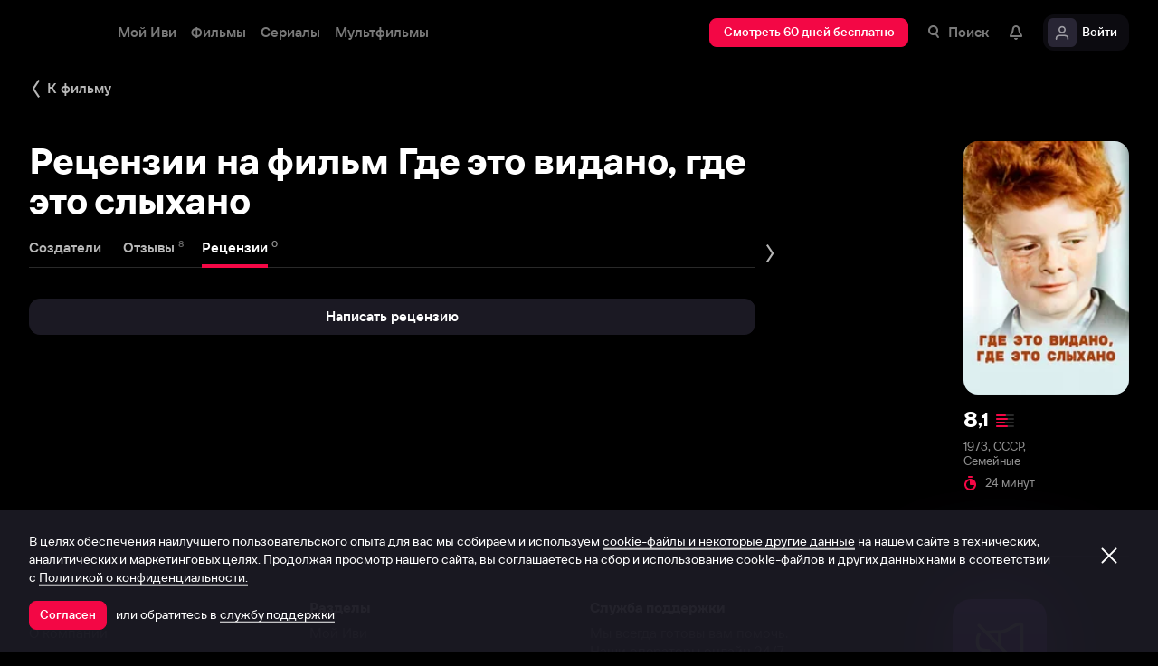

--- FILE ---
content_type: text/html; charset=utf-8
request_url: https://www.ivi.tv/watch/15039/reviews
body_size: 42422
content:
<!DOCTYPE html><html lang="ru" prefix="og: https://ogp.me/ns# video: http://ogp.me/ns/video# ya: https://webmaster.yandex.ru/vocabularies/" class="nolimit"><head><meta charSet="utf-8"/><meta name="viewport" content="initial-scale=1, maximum-scale=1, user-scalable=yes, width=device-width"/><base href="https://www.ivi.tv/"/><title>Рецензии на фильм Где это видано, где это слыхано 1973</title><link rel="preconnect" href="https://thumbs.dfs.ivi.ru"/><link rel="preconnect" href="https://gambit-parent.dfs.ivi.ru"/><link rel="preconnect" href="https://ds-parent.dfs.ivi.ru"/><link rel="preconnect" href="https://solea-parent.dfs.ivi.ru"/><link rel="preconnect" href="https://rocket.ivi.ru"/><link rel="preconnect" href="https://api2.ivi.ru"/><script>
        (function() {
            var isStubDisplayed = false;
            var isSentryReported = false;

            window.addEventListener('error', function(event) {
                var target = event.target || event.srcElement;

                if (!target || !target.getAttribute) {
                    return;
                }

                var dataInfo = target.getAttribute('data-info');

                if (dataInfo !== 'main-script' && dataInfo !== 'main-style') {
                    return;
                }

                var resourceUrl = (target.src || target.href) || 'unknown';
                var isDictionaryError = resourceUrl.indexOf('i18n') !== -1 || resourceUrl.indexOf('playerDictionary') !== -1;

                if (!isDictionaryError && !isStubDisplayed) {
                    isStubDisplayed = true;
                    var stub = document.getElementById('inpblockstub');
                    if (stub) {
                        stub.style.display = 'block';
                    }
                }

                if (!isSentryReported) {
                    isSentryReported = true;

                    try {
                        
        const payload = {
            'project': 'log',
            'logger': 'javascript',
            'platform': 'javascript',
            'request': {
                'headers': {
                    'User-Agent': navigator.userAgent
                },
                'url': window.location.href
            },
            'exception': {
                'values': [{
                    'type': 'Error',
                    'value': 'Main resource load error'
                }],
                'mechanism': {'type': 'generic', 'handled': true}
            },
            'transaction': '<anonymous>',
            'trimHeadFrames': 0,
            'extra': {},
            'breadcrumbs': {},
            'user': {},
            'environment': 'prod',
            'tags': {'isMainResourceLoadError': '1', 'resourceUrl': resourceUrl}
        }

        var errorValue = payload.exception.values[0].value;
        var maxErrorLength = 50000;

        if (errorValue && errorValue.length > maxErrorLength) {
            payload.exception.values[0].value = errorValue.substring(0, maxErrorLength) + '... [truncated]';
        }

        fetch && fetch('//' + document.domain + '/storm/frontlog/api/log/store/?', {
            "headers": {
                "content-type": "text/plain;charset=UTF-8"
            },
            "body": JSON.stringify(payload),
            "method": "POST"
        });
    
                    } catch (sentryError) {
                    }
                }
            }, true);
        })();
    </script><script src="https://yastatic.net/s3/passport-sdk/autofill/v1/sdk-suggest-with-polyfills-latest.js"></script><script type="text/javascript">
                    (function(m,e,t,r,i,k,a){m[i]=m[i]||function(){(m[i].a=m[i].a||[]).push(arguments)};
                    m[i].l=1*new Date();
                    for (var j = 0; j < document.scripts.length; j++) {if (document.scripts[j].src === r) { return; }}
                    k=e.createElement(t),a=e.getElementsByTagName(t)[0],k.async=1,k.src=r,a.parentNode.insertBefore(k,a)})
                    (window, document, "script", "https://mc.yandex.ru/metrika/tag.js", "ym");

                    ym(89754140, "init", {
                        clickmap:true,
                        trackLinks:true,
                        accurateTrackBounce:true,
                        webvisor:true
                    });
                </script><link data-info="main-style" rel="stylesheet" href="https://s3.dfs.ivi.ru/849c829d658baaeff512d766b0db3cce/dist/release_26.01.07_8cd75b3c/esnext/storm.bundle.4dd83f.css"/><link data-info="main-style" rel="stylesheet" href="https://s3.dfs.ivi.ru/849c829d658baaeff512d766b0db3cce/dist/release_26.01.07_8cd75b3c/esnext/ExtrasPage.4fa054.css"/><script data-info="main-script" defer="" fetchpriority="high" src="https://s3.dfs.ivi.ru/849c829d658baaeff512d766b0db3cce/dist/release_26.01.07_8cd75b3c/es5/vendors/react-ecosystem.b0a17f.js"></script><script data-info="main-script" defer="" fetchpriority="high" src="https://s3.dfs.ivi.ru/849c829d658baaeff512d766b0db3cce/dist/release_26.01.07_8cd75b3c/es5/vendors/web-cypher.1be355.js"></script><script data-info="main-script" defer="" fetchpriority="high" src="https://s3.dfs.ivi.ru/849c829d658baaeff512d766b0db3cce/dist/release_26.01.07_8cd75b3c/esnext/i18n-common-ru-json.74db89.js"></script><script data-info="main-script" defer="" fetchpriority="high" src="https://s3.dfs.ivi.ru/849c829d658baaeff512d766b0db3cce/dist/release_26.01.07_8cd75b3c/esnext/i18n-watch-extra-ru-json.403b60.js"></script><script data-info="main-script" defer="" fetchpriority="high" src="https://s3.dfs.ivi.ru/849c829d658baaeff512d766b0db3cce/dist/release_26.01.07_8cd75b3c/esnext/ExtrasPageSyncBundle.c7ea69.js"></script><script data-info="main-script" defer="" fetchpriority="high" src="https://s3.dfs.ivi.ru/849c829d658baaeff512d766b0db3cce/dist/release_26.01.07_8cd75b3c/esnext/ExtrasPage.4fa054.js"></script><script data-info="main-script" defer="" fetchpriority="high" src="https://s3.dfs.ivi.ru/849c829d658baaeff512d766b0db3cce/dist/release_26.01.07_8cd75b3c/esnext/storm.bundle.4dd83f.js"></script><meta name="robots" content="noindex"/><meta name="description" content="Рецензии на фильм Где это видано, где это слыхано 1973"/><meta property="og:title" content="Где это видано, где это слыхано (Где это видано, где это слыхано, 1973): Рецензии к фильму на ivi"/><meta property="mrc__share_title" content="Где это видано, где это слыхано (Где это видано, где это слыхано, 1973): Рецензии к фильму на ivi"/><meta property="og:description" content="Рецензии на фильм Где это видано, где это слыхано 1973"/><meta property="og:image" content="https://s3.dfs.ivi.ru/849c829d658baaeff512d766b0db3cce/dist/release_26.01.07_8cd75b3c/storm/images/social/ivi_1000x523.jpg"/><meta property="og:image:width" content="968"/><meta property="og:image:height" content="504"/><meta name="twitter:card" content="summary_large_image"/><meta name="twitter:image:src" content="https://s3.dfs.ivi.ru/849c829d658baaeff512d766b0db3cce/dist/release_26.01.07_8cd75b3c/storm/images/social/ivi_1000x523.jpg"/><link rel="image_src" href="https://s3.dfs.ivi.ru/849c829d658baaeff512d766b0db3cce/dist/release_26.01.07_8cd75b3c/storm/images/social/ivi_1000x523.jpg"/><link rel="shortcut icon" type="image/png" href="https://s3.dfs.ivi.ru/849c829d658baaeff512d766b0db3cce/dist/release_26.01.07_8cd75b3c/storm/images/favicon/64.png"/><link rel="icon" type="image/png" href="https://s3.dfs.ivi.ru/849c829d658baaeff512d766b0db3cce/dist/release_26.01.07_8cd75b3c/storm/images/favicon/64.png"/><link rel="icon" type="image/svg+xml" href="https://s3.dfs.ivi.ru/849c829d658baaeff512d766b0db3cce/dist/release_26.01.07_8cd75b3c/storm/images/favicon/favicon.svg"/><link rel="alternate" hrefLang="ru-RU" href="https://www.ivi.ru/watch/15039/reviews"/><link rel="alternate" hrefLang="ru-UA" href="https://www.ivi.ru/watch/15039/reviews"/><link rel="alternate" hrefLang="ru-KZ" href="https://www.ivi.ru/watch/15039/reviews"/><link rel="alternate" hrefLang="ru-BY" href="https://www.ivi.ru/watch/15039/reviews"/><link rel="alternate" hrefLang="ru-MD" href="https://www.ivi.ru/watch/15039/reviews"/><link rel="alternate" hrefLang="ru-GE" href="https://www.ivi.ru/watch/15039/reviews"/><link rel="alternate" hrefLang="ru-KG" href="https://www.ivi.ru/watch/15039/reviews"/><link rel="alternate" hrefLang="ru-AM" href="https://www.ivi.ru/watch/15039/reviews"/><link rel="alternate" hrefLang="ru-UZ" href="https://www.ivi.ru/watch/15039/reviews"/><link rel="alternate" hrefLang="ru-TJ" href="https://www.ivi.ru/watch/15039/reviews"/><link rel="alternate" hrefLang="ru-TM" href="https://www.ivi.ru/watch/15039/reviews"/><link rel="alternate" hrefLang="uz" href="https://www.ivi.ru/uz/watch/15039/reviews"/><link rel="alternate" hrefLang="ru" href="https://www.ivi.tv/watch/15039/reviews"/><link rel="apple-touch-icon" sizes="57x57" href="https://s3.dfs.ivi.ru/849c829d658baaeff512d766b0db3cce/dist/release_26.01.07_8cd75b3c/storm/images/apple/57x57.png"/><link rel="apple-touch-icon-precomposed" sizes="57x57" href="https://s3.dfs.ivi.ru/849c829d658baaeff512d766b0db3cce/dist/release_26.01.07_8cd75b3c/storm/images/apple/57x57-precomposed.png"/><link rel="apple-touch-icon" sizes="60x60" href="https://s3.dfs.ivi.ru/849c829d658baaeff512d766b0db3cce/dist/release_26.01.07_8cd75b3c/storm/images/apple/60x60.png"/><link rel="apple-touch-icon-precomposed" sizes="60x60" href="https://s3.dfs.ivi.ru/849c829d658baaeff512d766b0db3cce/dist/release_26.01.07_8cd75b3c/storm/images/apple/60x60-precomposed.png"/><link rel="apple-touch-icon" sizes="72x72" href="https://s3.dfs.ivi.ru/849c829d658baaeff512d766b0db3cce/dist/release_26.01.07_8cd75b3c/storm/images/apple/72x72.png"/><link rel="apple-touch-icon-precomposed" sizes="72x72" href="https://s3.dfs.ivi.ru/849c829d658baaeff512d766b0db3cce/dist/release_26.01.07_8cd75b3c/storm/images/apple/72x72-precomposed.png"/><link rel="apple-touch-icon" sizes="76x76" href="https://s3.dfs.ivi.ru/849c829d658baaeff512d766b0db3cce/dist/release_26.01.07_8cd75b3c/storm/images/apple/76x76.png"/><link rel="apple-touch-icon-precomposed" sizes="76x76" href="https://s3.dfs.ivi.ru/849c829d658baaeff512d766b0db3cce/dist/release_26.01.07_8cd75b3c/storm/images/apple/76x76-precomposed.png"/><link rel="apple-touch-icon" sizes="114x114" href="https://s3.dfs.ivi.ru/849c829d658baaeff512d766b0db3cce/dist/release_26.01.07_8cd75b3c/storm/images/apple/114x114.png"/><link rel="apple-touch-icon-precomposed" sizes="114x114" href="https://s3.dfs.ivi.ru/849c829d658baaeff512d766b0db3cce/dist/release_26.01.07_8cd75b3c/storm/images/apple/114x114-precomposed.png"/><link rel="apple-touch-icon" sizes="120x120" href="https://s3.dfs.ivi.ru/849c829d658baaeff512d766b0db3cce/dist/release_26.01.07_8cd75b3c/storm/images/apple/120x120.png"/><link rel="apple-touch-icon-precomposed" sizes="120x120" href="https://s3.dfs.ivi.ru/849c829d658baaeff512d766b0db3cce/dist/release_26.01.07_8cd75b3c/storm/images/apple/120x120-precomposed.png"/><link rel="apple-touch-icon" sizes="144x144" href="https://s3.dfs.ivi.ru/849c829d658baaeff512d766b0db3cce/dist/release_26.01.07_8cd75b3c/storm/images/apple/144x144.png"/><link rel="apple-touch-icon-precomposed" sizes="144x144" href="https://s3.dfs.ivi.ru/849c829d658baaeff512d766b0db3cce/dist/release_26.01.07_8cd75b3c/storm/images/apple/144x144-precomposed.png"/><link rel="apple-touch-icon" sizes="152x152" href="https://s3.dfs.ivi.ru/849c829d658baaeff512d766b0db3cce/dist/release_26.01.07_8cd75b3c/storm/images/apple/152x152.png"/><link rel="apple-touch-icon-precomposed" sizes="152x152" href="https://s3.dfs.ivi.ru/849c829d658baaeff512d766b0db3cce/dist/release_26.01.07_8cd75b3c/storm/images/apple/152x152-precomposed.png"/><link rel="apple-touch-icon" href="https://s3.dfs.ivi.ru/849c829d658baaeff512d766b0db3cce/dist/release_26.01.07_8cd75b3c/storm/images/apple/57x57.png"/><link rel="apple-touch-icon-precomposed" href="https://s3.dfs.ivi.ru/849c829d658baaeff512d766b0db3cce/dist/release_26.01.07_8cd75b3c/storm/images/apple/57x57-precomposed.png"/><link rel="icon" sizes="192x192" href="https://s3.dfs.ivi.ru/849c829d658baaeff512d766b0db3cce/dist/release_26.01.07_8cd75b3c/storm/images/apple/192x192-precomposed.png"/><link rel="canonical" href="https://www.ivi.tv/watch/15039/reviews"/><meta name="theme-color" content="#100e19"/><meta name="msapplication-navbutton-color" content="#ec174f"/><meta name="mobile-web-app-capable" content="yes"/><meta name="apple-mobile-web-app-capable" content="yes"/><meta name="apple-mobile-web-app-status-bar-style" content="black"/><meta name="application-name" content="ivi.ru"/><meta name="apple-mobile-web-app-title" content="ivi.ru"/><meta name="msapplication-starturl" content="./?utm_source=a2hs_feather"/><meta name="apple-itunes-app" content="app-id=455705533"/><link rel="search" title="Иви" type="application/opensearchdescription+xml" href="/ivi_search.xml"/><link crossorigin="use-credentials" rel="manifest" href="/manifest.json"/></head><body class="basePage  isAbNavigation isAbNavigation"><button style="display:block;z-index:9999;position:fixed;top:0;left:0;bottom:0;right:0;width:100vw;cursor:wait;border:none;background:transparent" id="inpblock"><div id="inpblockstub" style="display:none;position:absolute;left:0;right:0;bottom:0;top:0;background:#100e19"><a style="position:absolute;left:32px;top:17px" href="/"><img class="nbl-graphic" data-stub="false" src="https://solea-parent.dfs.ivi.ru/graphic/ffffff,ffffff/reposition_iviLogoBig.svg"/></a><div style="position:absolute;top:50%;left:0;right:0;transform:translateY(-50%)"><div style="color:white;font-weight:700;font-size:44px;margin-bottom:12px">Ошибка</div><div style="color:#a5a1b2;font-size:20px;line-height:24px;padding-left:16px;padding-right:16px">На сайте проводятся технические работы.</div><div style="color:#a5a1b2;font-size:20px;line-height:24px;padding-left:16px;padding-right:16px">Пожалуйста, зайдите позже.</div></div></div></button><noscript><div><img src="https://mc.yandex.ru/watch/89754140" style="position:absolute;left:-9999px" alt=""/></div></noscript><script defer="">
                dataLayer = [{"is_buyer":false},{"dynx_pagetype":"other","user_auth_status":false,"user_subscribe_status":0,"country_code":"US"}];
                try {
                    if (window.localStorage && window.localStorage.getItem('ivi_user_id')) {
                        dataLayer.push({
                            'user_id': window.localStorage.getItem('ivi_user_id')
                        });
                    }
                } catch (e) {}
            </script><noscript><iframe src="//www.googletagmanager.com/ns.html?id=GTM-TK47DZ" height="0" width="0" style="display:none;visibility:hidden"></iframe></noscript><script id="gtm-counter" defer="">
                (function(w,d,s,l,i){w[l]=w[l]||[];w[l].push({'gtm.start':
                new Date().getTime(),event:'gtm.js'});var f=d.getElementsByTagName(s)[0],
                j=d.createElement(s),dl=l!='dataLayer'?'&l='+l:'';j.async=true;j.src=
                '//www.googletagmanager.com/gtm.js?id='+i+dl;f.parentNode.insertBefore(j,f);
                })(window,document,'script','dataLayer','GTM-TK47DZ');
            </script><script defer="">
                dataLayer.push({
                    'GAwithGTM': 'yes'
                });
            </script><div id="root" class="basePage__inner"><div id="hiddenPerformanceMarkElement" style="display:none"></div><div id="search-root"></div><div class="page-wrapper"><section class="pageSection movieDetails__pageSection"><div class="pageSection__container"><div class="pageSection__container-inner"><a data-test="back_to_content" class="nbl-simpleControlButton nbl-simpleControlButton_size_acor nbl-simpleControlButton_style_kark movie-extras__nbl-simpleControlButton" href="/watch/15039"><div class="nbl-simpleControlButton__content"><div class="nbl-simpleControlButton__iconWrapper"><img src="https://solea-parent.dfs.ivi.ru/graphic/ffffff,ffffff/arrowLeft_8x20.svg" class="nbl-graphic nbl-simpleControlButton__nbl-graphic" style="width:8px;height:20px"/></div><div class="nbl-simpleControlButton__caption">К фильму</div></div></a><div class="movie-extras movieDetails__movie-extras movieDetails__movie-reviews"><div class="movie-extras__main-block"><h1 class="movie-extras__title">Рецензии на фильм Где это видано, где это слыхано</h1><div class="movie-extras__ivi-tabs"><div class="nbl-scrollableTabs nbl-scrollableTabs nbl-scrollableTabs_variation_vex"><div class="nbl-scrollpane nbl-scrollpane nbl-scrollpane_variation_crein nbl-scrollableTabs__nbl-scrollpane"><div class="nbl-scrollpane__arrow nbl-scrollpane__arrow_prev nbl-scrollpane__arrow_disabled"><span class="nbl-scrollpane__arrowIcon nbl-scrollpane__arrowIcon_prev"></span></div><div class="nbl-scrollpane__viewport"><div class="nbl-scrollpane__content" style="transform:translatex(-0px)"><div class="nbl-tabs nbl-tabs_style_fir nbl-scrollableTabs__nbl-tabs"><div class="nbl-tabs__inner"><div class="nbl-tabs__gutter"></div><a data-index="tab_actors" class="nbl-tabsItem nbl-tabs__nbl-tabsItem" href="/watch/15039/person"><div class="nbl-tabsItem__textBlock"><div class="nbl-tabsItem__captionRow"><div class="nbl-tabsItem__caption">Создатели</div><div class="nbl-superscript nbl-superscript_style_default nbl-superscript_size_kisa nbl-tabsItem__nbl-superscript"><div class="nbl-superscript__text"></div></div></div></div><div class="nbl-tabsItem__stripe"></div></a><a data-index="tab_comments" class="nbl-tabsItem nbl-tabs__nbl-tabsItem" href="/watch/15039/comments"><div class="nbl-tabsItem__textBlock"><div class="nbl-tabsItem__captionRow"><div class="nbl-tabsItem__caption">Отзывы</div><div class="nbl-superscript nbl-superscript_style_default nbl-superscript_size_kisa nbl-tabsItem__nbl-superscript"><div class="nbl-superscript__text">8</div></div></div></div><div class="nbl-tabsItem__stripe"></div></a><a data-index="tab_reviews" class="nbl-tabsItem nbl-tabsItem_selected nbl-tabs__nbl-tabsItem" href="/watch/15039/reviews"><div class="nbl-tabsItem__textBlock"><div class="nbl-tabsItem__captionRow"><div class="nbl-tabsItem__caption">Рецензии</div><div class="nbl-superscript nbl-superscript_style_default nbl-superscript_size_kisa nbl-tabsItem__nbl-superscript"><div class="nbl-superscript__text">0</div></div></div></div><div class="nbl-tabsItem__stripe"></div></a></div></div></div></div><div class="nbl-scrollpane__arrow nbl-scrollpane__arrow_next nbl-scrollpane__arrow_disabled"><span class="nbl-scrollpane__arrowIcon nbl-scrollpane__arrowIcon_next"></span></div></div></div></div><div class="movie-extras__content movie-extras__content_reviews"><div class="movie-extras__form-cover"><div class="movie-extras__open-form-button" data-test="reviews_post_review"><button type="button" class="nbl-button nbl-button_style_makoto nbl-button_size_shinnok nbl-button_hasBadge_0 movie-extras__nbl-button"><div class="nbl-button__primaryText">Написать рецензию</div></button></div><ul class="movie-extras__comment-list"></ul></div></div></div><div class="aside-poster-block movie-extras__aside-poster-block"><a class="nbl-link aside-poster-block movie-extras__aside-poster-block__nbl-link" href="/watch/15039"><div data-test="content_poster" class="nbl-poster nbl-poster_type_poster nbl-poster_extrasMode_rusk aside-poster-block__nbl-poster"><div class="nbl-poster__imageWrapper"><img class="nbl-poster__image" data-stub="false" src="https://thumbs.dfs.ivi.ru/storage0/contents/7/7/75fba9cde54c418837f203936ca9b5.jpg/160x245/?q=85&amp;mod=to_webp"/></div></div></a><div class="aside-poster-block__description" data-test="content_description"><div class="aside-poster-block__nbl-ratingCompact nbl-ratingCompact nbl-ratingCompact_style_utis nbl-ratingCompact_hasExtra_0"><div class="nbl-ratingCompact__value"><div class="nbl-ratingCompact__valueInteger">8</div><div class="nbl-ratingCompact__valueFraction">,<!-- -->1</div></div><div class="nbl-ratingCompact__graph nbl-ratingCompact__graph_filled"><div class="nbl-progressBar nbl-progressBar_isRoundingEnabled_0 nbl-progressBar_hasHoverBar_0 nbl-progressBar_direction_leftToRight nbl-ratingCompact__nbl-progressBar"><div class="nbl-progressBar__backBar"></div><div class="nbl-progressBar__valueBar" style="width:53%"></div></div><div class="nbl-progressBar nbl-progressBar_isRoundingEnabled_0 nbl-progressBar_hasHoverBar_0 nbl-progressBar_direction_leftToRight nbl-ratingCompact__nbl-progressBar"><div class="nbl-progressBar__backBar"></div><div class="nbl-progressBar__valueBar" style="width:63%"></div></div><div class="nbl-progressBar nbl-progressBar_isRoundingEnabled_0 nbl-progressBar_hasHoverBar_0 nbl-progressBar_direction_leftToRight nbl-ratingCompact__nbl-progressBar"><div class="nbl-progressBar__backBar"></div><div class="nbl-progressBar__valueBar" style="width:48%"></div></div><div class="nbl-progressBar nbl-progressBar_isRoundingEnabled_0 nbl-progressBar_hasHoverBar_0 nbl-progressBar_direction_leftToRight nbl-ratingCompact__nbl-progressBar"><div class="nbl-progressBar__backBar"></div><div class="nbl-progressBar__valueBar" style="width:63%"></div></div></div></div><div class="aside-poster-block__text">1973, СССР, Семейные</div><div class="nbl-iconedText nbl-iconedText_style_defi nbl-iconedText_size_ayame"><img src="https://solea-parent.dfs.ivi.ru/graphic/f30745,f30745/rent_16.svg" class="nbl-graphic nbl-iconedText__nbl-graphic"/><div class="nbl-iconedText__textBlock"><div class="nbl-iconedText__title">24 минут</div></div></div></div></div></div></div></div></section></div><header class="headerTop__innerWrapper" style="position:absolute;width:100%"><div id="headerTop" class="headerTop headerTop_withoutBorder headerTop_state_init headerTop_hasDropdownMenu headerTop_page_watch_extra"><div class="headerTop__grid"><div class="headerTop__grid-inner"><div class="headerTop__body"><div class="headerTop__content"><div data-test="header_logo" class="headerTop__headerLogo headerLogo" itemscope="" itemType="http://schema.org/Organization"><div class="headerLogo__body"><a class="headerLogo__link" itemProp="url" title="Онлайн-кинотеатр Иви" href="https://www.ivi.tv/"><span class="headerLogo__text" itemProp="name">Иви</span><img class="nbl-graphic" itemProp="logo" alt="Иви" data-stub="false" src="https://solea-parent.dfs.ivi.ru/graphic/f30745,ffffff/reposition_iviLogoPlateRounded.svg"/></a></div></div><link data-info="main-style" rel="stylesheet" href="https://s3.dfs.ivi.ru/849c829d658baaeff512d766b0db3cce/dist/release_26.01.07_8cd75b3c/esnext/HeaderMenu.2bdd20.css"/><div id="LazyBlock-HeaderMenu-1" style="display:contents;pointer-events:none"><div class="headerTop__headerMenu headerMenu headerMenu_hasFullDropdown"><nav class="headerMenu__navigation"><ul class="headerMenu__list"><li class="headerMenu__listItem"><div data-test="menu_section_my_ivi" class="nbl-button nbl-button_style_sairo nbl-button_size_stryker nbl-button_hasBadge_0"><div class="nbl-button__primaryText">Мой Иви</div></div></li><li class="headerMenu__listItem headerMenu__listItem_expanding"><a data-test="menu_section_films" title="Фильмы онлайн" class="nbl-button nbl-button_style_sairo nbl-button_size_stryker nbl-button_hasBadge_0" href="https://www.ivi.tv/movies"><div class="nbl-button__primaryText">Фильмы</div></a><!--$--><div class="headerDropdown movies_menu_item"><div class="headerDropdown__body"><div class="headerDropdown__grid"><div class="dropdownContent" data-testid="headerDropdownBody"><div class="dropdownContent__doubleColumn"><div class="dropdownLinksList"><div class="dropdownLinksList__title">Жанры</div><div class="dropdownLinksList__list"><div class="dropdownLinksList__item"><a title="Смотреть боевики онлайн" class="nbl-link nbl-link_style_reska" href="https://www.ivi.tv/movies/boeviki">Боевики</a></div><div class="dropdownLinksList__item"><a title="Смотреть военное кино онлайн" class="nbl-link nbl-link_style_reska" href="https://www.ivi.tv/movies/voennye">Военные</a></div><div class="dropdownLinksList__item"><a title="Смотреть детективное кино онлайн " class="nbl-link nbl-link_style_reska" href="https://www.ivi.tv/movies/detective">Детективы</a></div><div class="dropdownLinksList__item"><a title="Смотреть семейные фильмы онлайн" class="nbl-link nbl-link_style_reska" href="https://www.ivi.tv/movies/dlya_vsej_semi">Для всей семьи</a></div><div class="dropdownLinksList__item"><a title="Смотреть детское кино онлайн" class="nbl-link nbl-link_style_reska" href="https://www.ivi.tv/movies/detskiy">Для детей</a></div><div class="dropdownLinksList__item"><a title="Смотреть кинодрамы онлайн" class="nbl-link nbl-link_style_reska" href="https://www.ivi.tv/movies/drama">Драмы</a></div><div class="dropdownLinksList__item"><a title="Смотреть исторические фильмы онлайн" class="nbl-link nbl-link_style_reska" href="https://www.ivi.tv/movies/istoricheskie">Исторические</a></div><div class="dropdownLinksList__item"><a title="Смотреть комедии онлайн" class="nbl-link nbl-link_style_reska" href="https://www.ivi.tv/movies/comedy">Комедии</a></div><div class="dropdownLinksList__item"><a title="Смотреть криминальные фильмы онлайн" class="nbl-link nbl-link_style_reska" href="https://www.ivi.tv/movies/crime">Криминал</a></div><div class="dropdownLinksList__item"><a title="Смотреть мелодрамы онлайн" class="nbl-link nbl-link_style_reska" href="https://www.ivi.tv/movies/melodramy">Мелодрамы</a></div><div class="dropdownLinksList__item"><a title="Смотреть приключенческое кино онлайн" class="nbl-link nbl-link_style_reska" href="https://www.ivi.tv/movies/adventures">Приключения</a></div><div class="dropdownLinksList__item"><a title="Смотреть триллеры онлайн" class="nbl-link nbl-link_style_reska" href="https://www.ivi.tv/movies/thriller">Триллеры</a></div><div class="dropdownLinksList__item"><a title="Смотреть фильмы ужасов онлайн" class="nbl-link nbl-link_style_reska" href="https://www.ivi.tv/movies/horror">Ужасы</a></div><div class="dropdownLinksList__item"><a title="Смотреть фантастику онлайн" class="nbl-link nbl-link_style_reska" href="https://www.ivi.tv/movies/fantastika">Фантастика</a></div><div class="dropdownLinksList__item"><a title="Смотреть фильмы фэнтези онлайн" class="nbl-link nbl-link_style_reska" href="https://www.ivi.tv/movies/fentezi">Фэнтези</a></div></div></div></div><div class="dropdownContent__singleColumn"><div class="dropdownLinksList"><div class="dropdownLinksList__title">Страны</div><div class="dropdownLinksList__list"><div class="dropdownLinksList__item"><a title="Смотреть русские фильмы онлайн" class="nbl-link nbl-link_style_reska" href="https://www.ivi.tv/movies/ru">Русские</a></div><div class="dropdownLinksList__item"><a title="Смотреть зарубежные фильмы онлайн" class="nbl-link nbl-link_style_reska" href="https://www.ivi.tv/movies/foreign">Зарубежные</a></div><div class="dropdownLinksList__item"><a title="Смотреть советское кино онлайн" class="nbl-link nbl-link_style_reska" href="https://www.ivi.tv/movies/su">Советское кино</a></div></div></div><div class="dropdownLinksList"><div class="dropdownLinksList__title">Годы</div><div class="dropdownLinksList__list"><div class="dropdownLinksList__item"><a title="Смотреть фильмы 2025 года онлайн" class="nbl-link nbl-link_style_reska" href="https://www.ivi.tv/movies/2025">Фильмы 2025 года</a></div><div class="dropdownLinksList__item"><a title="Смотреть фильмы 2024 года онлайн" class="nbl-link nbl-link_style_reska" href="https://www.ivi.tv/movies/2024">Фильмы 2024 года</a></div><div class="dropdownLinksList__item"><a title="Смотреть фильмы 2023 года онлайн" class="nbl-link nbl-link_style_reska" href="https://www.ivi.tv/movies/2023">Фильмы 2023 года</a></div><div class="dropdownLinksList__item"><a title="Смотреть фильмы 2022 года онлайн" class="nbl-link nbl-link_style_reska" href="https://www.ivi.tv/movies/2022">Фильмы 2022 года</a></div><div class="dropdownLinksList__item"><a title="Смотреть фильмы 2021 года онлайн" class="nbl-link nbl-link_style_reska" href="https://www.ivi.tv/movies/2021">Фильмы 2021 года</a></div></div></div></div><div class="dropdownContent__sideContent"><div class="nbl-tabs nbl-tabs_variation_molku nbl-tabs_style_rose nbl-tabs_hasNativeScroll dropdownContent__nbl-tabs"><div class="nbl-tabs__inner"><div class="nbl-tabs__gutter"><div class="nbl-tabs__gutterStripe"></div></div><a title="Смотреть новинки" class="nbl-tabsItem nbl-tabsItem_selected nbl-tabs__nbl-tabsItem" href="https://www.ivi.tv/new/movie-new"><div class="nbl-tabsItem__textBlock"><div class="nbl-tabsItem__captionRow"><div class="nbl-tabsItem__caption">Новинки</div></div></div></a><a title="Подборки" class="nbl-tabsItem nbl-tabs__nbl-tabsItem" href="https://www.ivi.tv/collections"><div class="nbl-tabsItem__textBlock"><div class="nbl-tabsItem__captionRow"><div class="nbl-tabsItem__caption">Подборки</div></div></div></a><a title="Иви.Рейтинг" class="nbl-tabsItem nbl-tabs__nbl-tabsItem" href="https://www.ivi.tv/movies/all?ivi_rating_10_gte=7&amp;sort=ivi&amp;rating_part=main&amp;rating_model=ready"><div class="nbl-tabsItem__textBlock"><div class="nbl-tabsItem__captionRow"><div class="nbl-tabsItem__caption">Иви.Рейтинг</div></div></div></a><a title="Смотреть трейлеры" class="nbl-tabsItem nbl-tabs__nbl-tabsItem" href="https://www.ivi.tv/trailers"><div class="nbl-tabsItem__textBlock"><div class="nbl-tabsItem__captionRow"><div class="nbl-tabsItem__caption">Трейлеры</div></div></div></a><a title="Новинки подписки" class="nbl-tabsItem nbl-tabs__nbl-tabsItem" href="https://www.ivi.ru/collections/very-new-svod?sort=priority_in_collection"><div class="nbl-tabsItem__textBlock"><div class="nbl-tabsItem__captionRow"><div class="nbl-tabsItem__caption">Новинки подписки</div></div></div></a></div></div><div class="dropdownContent__sideContentWidget dropdownContent__sideContentWidget"><a class="nbl-button nbl-button_textAlign_center nbl-button_iconMode_withIcon nbl-button_style_iekichi nbl-button_size_shinnok nbl-button_hasBadge_0" href="https://www.ivi.ru/pages/tvsmart/"><div class="nbl-button__primaryText"><div class="nbl-button__iconWrapper"><img src="https://solea-parent.dfs.ivi.ru/graphic/ffffff,ffffff/smartTvPromo_16.svg" class="nbl-graphic nbl-button__nbl-graphic"/></div>Смотреть на SmartTV</div></a></div></div></div></div></div></div><!--/$--></li><li class="headerMenu__listItem headerMenu__listItem_expanding"><a data-test="menu_section_menu_serials" title="Сериалы онлайн" class="nbl-button nbl-button_style_sairo nbl-button_size_stryker nbl-button_hasBadge_0" href="https://www.ivi.tv/series"><div class="nbl-button__primaryText">Сериалы</div></a><!--$--><div class="headerDropdown series_menu_item"><div class="headerDropdown__body"><div class="headerDropdown__grid"><div class="dropdownContent" data-testid="headerDropdownBody"><div class="dropdownContent__doubleColumn"><div class="dropdownLinksList"><div class="dropdownLinksList__title">Жанры</div><div class="dropdownLinksList__list"><div class="dropdownLinksList__item"><a title="Смотреть сериалы в жанре боевики онлайн" class="nbl-link nbl-link_style_reska" href="https://www.ivi.tv/series/boeviki">Боевики</a></div><div class="dropdownLinksList__item"><a title="Смотреть военные сериалы онлайн" class="nbl-link nbl-link_style_reska" href="https://www.ivi.tv/series/voennye">Военные</a></div><div class="dropdownLinksList__item"><a title="Смотреть детективные сериалы онлайн" class="nbl-link nbl-link_style_reska" href="https://www.ivi.tv/series/detective">Детективы</a></div><div class="dropdownLinksList__item"><a title="Смотреть детские сериалы онлайн" class="nbl-link nbl-link_style_reska" href="https://www.ivi.tv/series/detskoe">Для детей</a></div><div class="dropdownLinksList__item"><a title="Смотреть драматические сериалы онлайн" class="nbl-link nbl-link_style_reska" href="https://www.ivi.tv/series/dramy">Драмы</a></div><div class="dropdownLinksList__item"><a title="Смотреть исторические сериалы онлайн" class="nbl-link nbl-link_style_reska" href="https://www.ivi.tv/series/history">Исторические</a></div><div class="dropdownLinksList__item"><a title="Смотреть комедийные сериалы онлайн" class="nbl-link nbl-link_style_reska" href="https://www.ivi.tv/series/comedy">Комедийные</a></div><div class="dropdownLinksList__item"><a title="Смотреть криминальные сериалы онлайн" class="nbl-link nbl-link_style_reska" href="https://www.ivi.tv/series/crime">Криминал</a></div><div class="dropdownLinksList__item"><a title="Смотреть фильмы медицинские онлайн" class="nbl-link nbl-link_style_reska" href="https://www.ivi.tv/series/medicine">Медицинские</a></div><div class="dropdownLinksList__item"><a title="Смотреть сериалы в жанре мелодрамы онлайн" class="nbl-link nbl-link_style_reska" href="https://www.ivi.tv/series/melodramyi">Мелодрамы</a></div><div class="dropdownLinksList__item"><a title="Смотреть мистические сериалы онлайн" class="nbl-link nbl-link_style_reska" href="https://www.ivi.tv/series/misticheskie">Мистические</a></div><div class="dropdownLinksList__item"><a title="Смотреть сериалы триллеры онлайн" class="nbl-link nbl-link_style_reska" href="https://www.ivi.tv/series/thriller">Триллеры</a></div><div class="dropdownLinksList__item"><a title="Смотреть фантастические сериалы онлайн" class="nbl-link nbl-link_style_reska" href="https://www.ivi.tv/series/scifi">Фантастические</a></div><div class="dropdownLinksList__item"><a title="Смотреть сериалы фэнтези онлайн" class="nbl-link nbl-link_style_reska" href="https://www.ivi.tv/series/fantasy">Фэнтези</a></div></div></div></div><div class="dropdownContent__singleColumn"><div class="dropdownLinksList"><div class="dropdownLinksList__title">Страны</div><div class="dropdownLinksList__list"><div class="dropdownLinksList__item"><a title="Русские сериалы онлайн" class="nbl-link nbl-link_style_reska" href="https://www.ivi.tv/series/ru">Русские</a></div><div class="dropdownLinksList__item"><a title="Зарубежные сериалы онлайн" class="nbl-link nbl-link_style_reska" href="https://www.ivi.tv/series/foreign">Зарубежные</a></div><div class="dropdownLinksList__item"><a title="Турецкие сериалы онлайн" class="nbl-link nbl-link_style_reska" href="https://www.ivi.tv/series/tr">Турецкие</a></div></div></div><div class="dropdownLinksList"><div class="dropdownLinksList__title">Годы</div><div class="dropdownLinksList__list"><div class="dropdownLinksList__item"><a title="Смотреть сериалы 2025 онлайн" class="nbl-link nbl-link_style_reska" href="https://www.ivi.tv/series/2025">Сериалы 2025 года</a></div><div class="dropdownLinksList__item"><a title="Смотреть сериалы 2024 онлайн" class="nbl-link nbl-link_style_reska" href="https://www.ivi.tv/series/2024">Сериалы 2024 года</a></div><div class="dropdownLinksList__item"><a title="Смотреть сериалы 2023 онлайн" class="nbl-link nbl-link_style_reska" href="https://www.ivi.tv/series/2023">Сериалы 2023 года</a></div><div class="dropdownLinksList__item"><a title="Смотреть сериалы 2022 онлайн" class="nbl-link nbl-link_style_reska" href="https://www.ivi.tv/series/2022">Сериалы 2022 года</a></div><div class="dropdownLinksList__item"><a title="Смотреть сериалы 2021 онлайн" class="nbl-link nbl-link_style_reska" href="https://www.ivi.tv/series/2021">Сериалы 2021 года</a></div></div></div></div><div class="dropdownContent__sideContent"><div class="nbl-tabs nbl-tabs_variation_molku nbl-tabs_style_rose nbl-tabs_hasNativeScroll dropdownContent__nbl-tabs"><div class="nbl-tabs__inner"><div class="nbl-tabs__gutter"><div class="nbl-tabs__gutterStripe"></div></div><a title="Смотреть новинки" class="nbl-tabsItem nbl-tabsItem_selected nbl-tabs__nbl-tabsItem" href="https://www.ivi.tv/new/series-new"><div class="nbl-tabsItem__textBlock"><div class="nbl-tabsItem__captionRow"><div class="nbl-tabsItem__caption">Новинки</div></div></div></a><a title="Иви.Рейтинг" class="nbl-tabsItem nbl-tabs__nbl-tabsItem" href="https://www.ivi.tv/series/all?ivi_rating_10_gte=7&amp;sort=ivi&amp;rating_part=main&amp;rating_model=ready"><div class="nbl-tabsItem__textBlock"><div class="nbl-tabsItem__captionRow"><div class="nbl-tabsItem__caption">Иви.Рейтинг</div></div></div></a><a title="Смотреть сериалы в HD онлайн" class="nbl-tabsItem nbl-tabs__nbl-tabsItem" href="https://www.ivi.tv/collections/series-hd"><div class="nbl-tabsItem__textBlock"><div class="nbl-tabsItem__captionRow"><div class="nbl-tabsItem__caption">Сериалы в HD</div></div></div></a></div></div><div class="dropdownContent__sideContentWidget dropdownContent__sideContentWidget"><a class="nbl-button nbl-button_textAlign_center nbl-button_iconMode_withIcon nbl-button_style_iekichi nbl-button_size_shinnok nbl-button_hasBadge_0" href="https://www.ivi.ru/pages/tvsmart/"><div class="nbl-button__primaryText"><div class="nbl-button__iconWrapper"><img src="https://solea-parent.dfs.ivi.ru/graphic/ffffff,ffffff/smartTvPromo_16.svg" class="nbl-graphic nbl-button__nbl-graphic"/></div>Смотреть на SmartTV</div></a></div></div></div></div></div></div><!--/$--></li><li class="headerMenu__listItem headerMenu__listItem_expanding"><a data-test="menu_section_kids" title="Мультфильмы онлайн" class="nbl-button nbl-button_style_sairo nbl-button_size_stryker nbl-button_hasBadge_0" href="https://www.ivi.tv/animation"><div class="nbl-button__primaryText">Мультфильмы</div></a><!--$--><div class="headerDropdown animation_menu_item"><div class="headerDropdown__body"><div class="headerDropdown__grid"><div class="dropdownContent" data-testid="headerDropdownBody"><div class="dropdownContent__doubleColumn"><div class="dropdownLinksList"><div class="dropdownLinksList__title">Жанры</div><div class="dropdownLinksList__list"><div class="dropdownLinksList__item"><a title="Смотреть аниме мультфильм онлайн" class="nbl-link nbl-link_style_reska" href="https://www.ivi.tv/animation/anime">Аниме</a></div><div class="dropdownLinksList__item"><a title="Смотреть семейные мультфильмы онлайн" class="nbl-link nbl-link_style_reska" href="https://www.ivi.tv/animation/dlya_vsej_semi">Для всей семьи</a></div><div class="dropdownLinksList__item"><a title="Смотреть детские мультики онлайн" class="nbl-link nbl-link_style_reska" href="https://www.ivi.tv/animation/detskie">Для детей</a></div><div class="dropdownLinksList__item"><a title="Смотреть фильмы комедия онлайн" class="nbl-link nbl-link_style_reska" href="https://www.ivi.tv/animation/comedy">Комедия</a></div><div class="dropdownLinksList__item"><a title="Смотреть полнометражные мультики онлайн" class="nbl-link nbl-link_style_reska" href="https://www.ivi.tv/animation/polnometrazhnye">Полнометражные</a></div><div class="dropdownLinksList__item"><a title="Смотреть приключенческие мультфильмы онлайн" class="nbl-link nbl-link_style_reska" href="https://www.ivi.tv/animation/adventure">Приключения</a></div><div class="dropdownLinksList__item"><a title="Смотреть развивающие мультфильмы онлайн" class="nbl-link nbl-link_style_reska" href="https://www.ivi.tv/animation/razvivayuschie">Развивающие</a></div><div class="dropdownLinksList__item"><a title="Смотреть анимационные сериалы онлайн" class="nbl-link nbl-link_style_reska" href="https://www.ivi.tv/animation/serialy">Сериалы</a></div><div class="dropdownLinksList__item"><a title="Смотреть мультфильмы фэнтези онлайн" class="nbl-link nbl-link_style_reska" href="https://www.ivi.tv/animation/fantasy">Фэнтези</a></div></div></div></div><div class="dropdownContent__singleColumn"><div class="dropdownLinksList"><div class="dropdownLinksList__title">Страны</div><div class="dropdownLinksList__list"><div class="dropdownLinksList__item"><a title="Русские российские мультики" class="nbl-link nbl-link_style_reska" href="https://www.ivi.tv/animation/ru">Русские</a></div><div class="dropdownLinksList__item"><a title="Американские мультики онлайн" class="nbl-link nbl-link_style_reska" href="https://www.ivi.tv/animation/us">Американские</a></div><div class="dropdownLinksList__item"><a title="Зарубежные мультики онлайн" class="nbl-link nbl-link_style_reska" href="https://www.ivi.tv/animation/foreign">Зарубежные</a></div></div></div><div class="dropdownLinksList"><div class="dropdownLinksList__title">Годы</div><div class="dropdownLinksList__list"><div class="dropdownLinksList__item"><a title="Смотреть мультфильмы 2025 года онлайн" class="nbl-link nbl-link_style_reska" href="https://www.ivi.tv/animation/2025">Мультики 2025 года</a></div><div class="dropdownLinksList__item"><a title="Смотреть мультфильмы 2024 года онлайн" class="nbl-link nbl-link_style_reska" href="https://www.ivi.tv/animation/2024">Мультики 2024 года</a></div><div class="dropdownLinksList__item"><a title="Смотреть мультфильмы 2023 года онлайн" class="nbl-link nbl-link_style_reska" href="https://www.ivi.tv/animation/2023">Мультики 2023 года</a></div><div class="dropdownLinksList__item"><a title="Смотреть мультфильмы 2022 года онлайн" class="nbl-link nbl-link_style_reska" href="https://www.ivi.tv/animation/2022">Мультики 2022 года</a></div><div class="dropdownLinksList__item"><a title="Смотреть мультфильмы 2021 года онлайн" class="nbl-link nbl-link_style_reska" href="https://www.ivi.tv/animation/2021">Мультики 2021 года</a></div><div class="dropdownLinksList__item"><a title="Смотреть мультфильмы 2020 года онлайн" class="nbl-link nbl-link_style_reska" href="https://www.ivi.tv/animation/2020">Мультики 2020 года</a></div></div></div></div><div class="dropdownContent__sideContent"><div class="nbl-tabs nbl-tabs_variation_molku nbl-tabs_style_rose nbl-tabs_hasNativeScroll dropdownContent__nbl-tabs"><div class="nbl-tabs__inner"><div class="nbl-tabs__gutter"><div class="nbl-tabs__gutterStripe"></div></div><a title="Смотреть новые мультики онлайн" class="nbl-tabsItem nbl-tabsItem_selected nbl-tabs__nbl-tabsItem" href="https://www.ivi.tv/new/animation-new"><div class="nbl-tabsItem__textBlock"><div class="nbl-tabsItem__captionRow"><div class="nbl-tabsItem__caption">Новинки</div></div></div></a><a title="Смотреть мультфильмы в HD онлайн" class="nbl-tabsItem nbl-tabs__nbl-tabsItem" href="https://www.ivi.tv/collections/cartoons-hd"><div class="nbl-tabsItem__textBlock"><div class="nbl-tabsItem__captionRow"><div class="nbl-tabsItem__caption">Мультики в HD</div></div></div></a></div></div><div class="dropdownContent__sideContentWidget dropdownContent__sideContentWidget"><a class="nbl-button nbl-button_textAlign_center nbl-button_iconMode_withIcon nbl-button_style_iekichi nbl-button_size_shinnok nbl-button_hasBadge_0" href="https://www.ivi.ru/pages/tvsmart/"><div class="nbl-button__primaryText"><div class="nbl-button__iconWrapper"><img src="https://solea-parent.dfs.ivi.ru/graphic/ffffff,ffffff/smartTvPromo_16.svg" class="nbl-graphic nbl-button__nbl-graphic"/></div>Смотреть на SmartTV</div></a></div></div></div></div></div></div><!--/$--></li></ul></nav></div></div><div class="headerTop__wideArea"><div class="headerTop__additionalButton headerTop__additionalButton_stub headerTop__additionalButton_isAbTest"><div class="nbl-button nbl-button_textAlign_center nbl-button_iconMode_onlyLoader nbl-button_style_kioshi nbl-button_hasBadge_0"><div class="nbl-button__primaryText"></div><div class="nbl-loader nbl-button__nbl-loader"><div class="nbl-loader__backCircle"></div><svg class="nbl-loader__progressArc"><circle class="nbl-loader__progressCircle" fill="none"></circle></svg></div></div></div><div class="headerTop__headerSearch"><a data-test="header_search" class="nbl-button nbl-button_iconMode_withIcon nbl-button_style_sairo nbl-button_size_stryker nbl-button_hasBadge_0" href="https://www.ivi.tv/search"><div class="nbl-button__primaryText"><div class="nbl-button__iconWrapper"><img src="https://solea-parent.dfs.ivi.ru/graphic/ffffff,ffffff/search_16.svg" class="nbl-graphic nbl-button__nbl-graphic"/></div>Поиск</div></a></div></div><div data-test="header_pull_notifications" class="headerTop__headerNotify headerNotify"><a class="headerNotify__link" href="https://www.ivi.tv/profile/notifications"><div class="nbl-simpleControlButton nbl-simpleControlButton_size_quill nbl-simpleControlButton_style_mali"><div class="nbl-simpleControlButton__content"><div class="nbl-simpleControlButton__iconWrapper"><img src="https://solea-parent.dfs.ivi.ru/graphic/ffffff,ffffff/pull_16.svg" class="nbl-graphic nbl-simpleControlButton__nbl-graphic"/></div></div></div></a></div><div data-test="header_avatar" class="headerTop__headerAvatar headerAvatar"><div class="headerAvatar__headerAvatarInner"><a title="Войти в аккаунт" href="https://www.ivi.tv/profile"><div class="headerAvatar__signInContainer"><button class="nbl-button nbl-button_iconMode_withIcon nbl-button_style_makoto nbl-button_size_shinnok nbl-button_hasBadge_0 headerAvatar__nbl-button headerAvatar__sign-in headerAvatar__sign-in_opacityMode"><div class="nbl-button__primaryText"><div class="nbl-button__iconWrapper"><img src="https://solea-parent.dfs.ivi.ru/graphic/ffffff!0.56,ffffff!0.56/avatar_20.svg" class="nbl-graphic nbl-button__nbl-graphic"/></div>Войти</div></button></div></a><div class="profileDropdownRoot"></div></div></div></div><div class="headerDropdownBody" id="headerDropdownBody"></div></div></div></div></div></header><link data-info="main-style" rel="stylesheet" href="https://s3.dfs.ivi.ru/849c829d658baaeff512d766b0db3cce/dist/release_26.01.07_8cd75b3c/esnext/Footer.6080b7.css"/><div id="LazyBlock-Footer-1" style="display:contents;pointer-events:none"><footer class="iviFooter"><div class="iviFooter__container"><div class="iviFooter__container-inner"><div class="iviFooter__content"><div class="iviFooter__column iviFooter__column_size_narrow"><span class="iviFooter__title">О нас</span><ul class="iviFooter__linkList"><li class="iviFooter__linkItem"><a class="nbl-link nbl-link_style_reska" href="https://corp.ivi.ru/">О компании</a></li><li class="iviFooter__linkItem"><a class="nbl-link nbl-link_style_reska" href="https://corp.ivi.ru/career/#career-vacancy-block">Вакансии</a></li><li class="iviFooter__linkItem"><a class="nbl-link nbl-link_style_reska" href="/pages/beta">Программа бета-тестирования</a></li><li class="iviFooter__linkItem"><a class="nbl-link nbl-link_style_reska" href="/info/partners">Информация для партнёров</a></li><li class="iviFooter__linkItem"><a class="nbl-link nbl-link_style_reska" href="https://corp.ivi.ru/advertisers/">Размещение рекламы</a></li><li class="iviFooter__linkItem"><a class="nbl-link nbl-link_style_reska" href="/info/agreement">Пользовательское соглашение</a></li><li class="iviFooter__linkItem"><a class="nbl-link nbl-link_style_reska" href="/info/confidential">Политика конфиденциальности</a></li><li class="iviFooter__linkItem"><a class="nbl-link nbl-link_style_reska" href="/info/recomtech">На Иви применяются рекомендательные технологии</a></li><li class="iviFooter__linkItem"><a class="nbl-link nbl-link_style_reska" href="/info/goryachaya-liniya-komplaens">Комплаенс</a></li><li class="iviFooter__linkItem"><a class="nbl-link nbl-link_style_reska" href="/reviews">Оставить отзыв</a></li></ul></div><div class="iviFooter__column iviFooter__column_size_narrow"><span class="iviFooter__title">Разделы</span><ul class="iviFooter__linkList"><li class="iviFooter__linkItem"><a class="nbl-link nbl-link_style_reska" href="/">Мой Иви</a></li><li class="iviFooter__linkItem"><a class="nbl-link nbl-link_style_reska" href="/movies">Фильмы</a></li><li class="iviFooter__linkItem"><a class="nbl-link nbl-link_style_reska" href="/series">Сериалы</a></li><li class="iviFooter__linkItem"><a class="nbl-link nbl-link_style_reska" href="/animation">Мультфильмы</a></li><li class="iviFooter__linkItem"><a class="nbl-link nbl-link_style_reska" href="/articles">Статьи</a></li><li class="iviFooter__linkItem iviFooter__linkItem_certificateLink"><a class="nbl-link nbl-link_style_reska" href="/cert">Активация промокода</a></li></ul></div><div class="iviFooter__column iviFooter__column_size_narrow"><div class="footerWidget"><div class="footerWidget__iconSection" style="--start-gradient-color:#A869F0;--end-gradient-color:#834CC2;--shadow-color:#A869F0"><img src="https://solea-parent.dfs.ivi.ru/graphic/ffffff,ffffff/noAds_56.svg" class="nbl-graphic" style="width:56px;height:56px"/></div><p class="footerWidget__text">Смотрите фильмы, сериалы и мультфильмы без рекламы</p></div></div></div><div class="iviFooter__contentList"><div class="iviFooter__list"><div class="iviFooter__stores"><a class="nbl-overturnButton nbl-overturnButton_style_aumiro nbl-overturnButton_size_wiz" href="https://go.onelink.me/app/devicesiOS"><img class="nbl-graphic nbl-overturnButton__nbl-graphic" data-stub="true" src="[data-uri]"/><div class="nbl-overturnButton__textBlock"><div class="nbl-overturnButton__preamble">Загрузить в</div><div class="nbl-overturnButton__caption">App Store</div></div></a><a class="nbl-overturnButton nbl-overturnButton_style_aumiro nbl-overturnButton_size_wiz" href="https://go.onelink.me/app/devicesAndroid"><img class="nbl-graphic nbl-overturnButton__nbl-graphic" data-stub="true" src="[data-uri]"/><div class="nbl-overturnButton__textBlock"><div class="nbl-overturnButton__preamble">Доступно в</div><div class="nbl-overturnButton__caption">Google Play</div></div></a><a class="nbl-overturnButton nbl-overturnButton_style_aumiro nbl-overturnButton_size_wiz" href="/pages/tvsmart"><img src="https://solea-parent.dfs.ivi.ru/graphic/ffffff,ffffff/smartTvPromo_20.svg" class="nbl-graphic nbl-overturnButton__nbl-graphic"/><div class="nbl-overturnButton__textBlock"><div class="nbl-overturnButton__preamble">Смотрите на</div><div class="nbl-overturnButton__caption">Smart TV</div></div></a><a class="nbl-overturnButton nbl-overturnButton_style_aumiro nbl-overturnButton_size_wiz" href="https://www.rustore.ru/catalog/app/ru.ivi.client"><img class="nbl-graphic nbl-overturnButton__nbl-graphic" data-stub="true" src="[data-uri]"/><div class="nbl-overturnButton__textBlock"><div class="nbl-overturnButton__preamble">Скачайте из</div><div class="nbl-overturnButton__caption">RuStore</div></div></a><a class="nbl-overturnButton nbl-overturnButton_style_aumiro nbl-overturnButton_size_wiz" href="https://appgallery.huawei.com/app/C102340619"><img class="nbl-graphic nbl-overturnButton__nbl-graphic" data-stub="true" src="[data-uri]"/><div class="nbl-overturnButton__textBlock"><div class="nbl-overturnButton__preamble">Откройте в</div><div class="nbl-overturnButton__caption">AppGallery</div></div></a><a class="nbl-button nbl-button_iconMode_withIcon nbl-button_style_makoto nbl-button_size_brant nbl-button_hasBadge_0 allDevices" href="/devices"><div class="nbl-button__primaryText"><div class="nbl-button__iconWrapper"><img src="https://solea-parent.dfs.ivi.ru/graphic/ffffff,ffffff/anyDev_20.svg" class="nbl-graphic nbl-button__nbl-graphic"/></div>Все устройства</div></a></div></div><div class="iviFooter__list"><div class="iviFooter__community"><a class="iviFooter__communityLink" href="https://vk.com/iviru?crc=fa4448c13e06e69ba9e814e8743c7e2e" target="_blank"><div class="nbl-knob nbl-knob nbl-knob_size_sandy nbl-knob_style_seshi"><img class="nbl-graphic nbl-knob__nbl-graphic" data-stub="true" src="[data-uri]"/></div></a><a class="iviFooter__communityLink" href="https://ok.ru/ivi.ru" target="_blank"><div class="nbl-knob nbl-knob nbl-knob_size_sandy nbl-knob_style_seshi"><img class="nbl-graphic nbl-knob__nbl-graphic" data-stub="true" src="[data-uri]"/></div></a><a class="iviFooter__communityLink" href="https://twitter.com/ivi_ru" target="_blank"><div class="nbl-knob nbl-knob nbl-knob_size_sandy nbl-knob_style_seshi"><img class="nbl-graphic nbl-knob__nbl-graphic" data-stub="true" src="[data-uri]"/></div></a><a class="iviFooter__communityLink" href="https://vb.me/a0544c" target="_blank"><div class="nbl-knob nbl-knob nbl-knob_size_sandy nbl-knob_style_seshi"><img class="nbl-graphic nbl-knob__nbl-graphic" data-stub="true" src="[data-uri]"/></div></a><a class="iviFooter__communityLink" href="https://www.linkedin.com/company/2543415/" target="_blank"><div class="nbl-knob nbl-knob nbl-knob_size_sandy nbl-knob_style_seshi"><img class="nbl-graphic nbl-knob__nbl-graphic" data-stub="true" src="[data-uri]"/></div></a><a class="iviFooter__communityLink" href="https://t.me/official_iviru" target="_blank"><div class="nbl-knob nbl-knob nbl-knob_size_sandy nbl-knob_style_seshi"><img class="nbl-graphic nbl-knob__nbl-graphic" data-stub="true" src="[data-uri]"/></div></a></div></div><div class="iviFooter__copyrightContent"><div class="iviFooter__copyrights"><p class="iviFooter__copyrightsSite"><span>© </span><span>2026</span><span> <!-- -->ООО «Иви.ру»</span></p><p class="iviFooter__copyrightsContent">HBO ® and related service marks are the property of Home Box Office, Inc</p></div></div></div></div></div></footer></div></div><script>
            if ('performance' in window && window.performance.mark) {
                window.performance.mark('perf_mark_first_paint');
            }
        </script><script>
                    var config = {
                        attributes: false,
                        childList: true,
                        subtree: false,
                    };
                    var observeClientOnlyChild = function (mutationsList, observer) {
                        if (mutationsList.length > 0) {
                            
            if ('performance' in window && window.performance.mark) {
                window.performance.mark('perf_mark_react_client_only_dom_element_added');
            }
        
                            observer.disconnect();
                        }
                    };

                    var observer = new MutationObserver(observeClientOnlyChild);
                    var element = document.querySelector('#hiddenPerformanceMarkElement');
                    if (element) {
                        observer.observe(element, config);
                    }
                </script><div id="notifications-root"></div><div id="local-notifications-root"></div><div id="open-app-bar-root"></div><div id="actions-popup"></div><div id="social-share-modal"></div><div id="create-profile-root"></div><div id="coming-soon-notifications-root"></div><div id="onboarding-modal"></div><div id="subscribe-landing-modal"></div><div id="pin-code-popup-root"></div><div id="modal-container"></div><script type="text/javascript">
                        try {
                            window.__INITIAL_CONFIG__ = {"helpUrl":"https://ask.ivi.ru/","groot":{"host":"https://g.ivi.ru"},"player":{"free":{"url":"//www.ivi.ru/video/player?_isB2C=1","siteId":"s353"},"paid":{"url":"//www.ivi.ru/video/pay/player?_isB2C=1","siteId":"s353"},"trailer":{"url":"//www.ivi.ru/video/player?_isB2C=1","siteId":"s353"},"embed":{"url":"/player/"},"params":{"width":"978px","height":"550px","lightUrl":"https://api2.ivi.ru/light/","madLightUrl":"https://api.ivi.ru/mad/light/","madCreativeUrl":"https://api.ivi.ru/mad/creative/","mapiUrl":"https://api2.ivi.ru/mobileapi","loggerUrl":"https://l.ivi.ru/logger/","widevineLicenseUrl":"https://w.ivi.ru/","fpsLicenseUrl":"https://fairplay.ivi.ru/fairplay/","proxyHost":"","piviUrl":"https://api.ivi.ru/pivi/","pullUrl":"https://api2.ivi.ru/pull/"},"storm":{"lightUrl":"http://mad.ivi.lan/light","madLightUrl":"http://mad.ivi.lan/light","madCreativeUrl":"http://mad.ivi.lan/creative","mapiUrl":"http://api.ivi.lan/mobileapi"}},"codeVersion":"release_26.01.07_8cd75b3c","nebulaVersion":"3.165.0","env":"prod","resourcesHashMap":{"newPlayerResources":{"type":"url","src":"https://minio.svc.infra.ivi.ru/quicksilver/player/dist/resourcesPlayerHashMap.json"},"stormResources":{"type":"url","src":"https://minio.svc.infra.ivi.ru/storm"},"defaults":{"timeout":0.5,"ttl":86400,"cache_throttle":180}},"static":{"stormHost":"https://s3.pub.ivi.ru/849c829d658baaeff512d766b0db3cce","cdnStormEnable":true,"cdnStormHost":"https://s3.dfs.ivi.ru/849c829d658baaeff512d766b0db3cce","playerHost":"https://s3.pub.ivi.ru/ed65d0b7d9be8f96518a010f6f72a36a","cdnPlayerEnable":true,"cdnPlayerHost":"https://s3.dfs.ivi.ru/ed65d0b7d9be8f96518a010f6f72a36a","version":"26.01.07"},"imageCompressionLevel":60,"isLegacyPosterGen":true,"common":{"site_host":"//www.ivi.ru"},"rocket":{"host":"https://rocket.ivi.ru"},"debug":false,"pull":{"url":"https://api2.ivi.ru/pull"},"mapi":{"js_url":"https://api2.ivi.ru/mobileapi/","command":{"for_search_bots":{"timeout":3},"pages":{"timeout":2},"telecasts":{"timeout":2},"user_profiles":{"timeout":8}},"defaults":{"query":{"subsite":353,"app_version":870},"timeout":1.5},"app_versions":{"for_search_bots":23801}},"pivi":{"frontend":{"base_url":"https://api.ivi.ru/pivi/"}},"xasdfHeader":"l-5","frontLogger":{"enabled":true,"rate":0.2,"stormRate":1,"hydrationErrorRate":0,"chunkLoadingRate":0},"apiTracing":{"enabled":true},"noIndexList":{"content":[222175,463869,468507,411537,324320,434989,462588,114867,192823,315939,113997,224298,465282,161728,64980,113834,114790,124613,176696,316057,417099,419323,432045,436115,472055,46874,65052,90295,119874,130109,130307,136426,148284,157196,157401,160091,171396,171765,176781,193671,223630,414362,419324,453441,453448,456572,458810,64173,64990,90287,113787,127718,138002,138014,157394,176783,187157,313550,407134,440572,453418,464422,61037,97640,111052,176710,430275,431602,437697,445512,458640,83333,114087,181289,208072,436108,464323,465313,423182,56635,97982,119731,119872,124614,132604,176705,184192,212593,278937,411538,426476,452654,453419,484412,97615,110085,113719,115841,119896,123514,130080,138501,138521,161486,161847,167965,176697,177911,315942,414766,425281,451865,464666,112449,113876,113903,114878,133469,176694,192863,414444,461252,462635,488130,75149,114862,119858,119861,161468,166844,172510,453417,453447,121786,184188,448177,113484,227330,166849,411942,105930,113777,129764,133818,135790,137734,145145,160098,161474,166853,180172,220569,224502,316062,414937,417984,438272,89910,113478,113996,115691,136489,137984,144993,213930,316060,414658,430277,462645,493997,47486,105955,108941,112203,113778,115290,124619,136519,149220,209913,412361,423979,423985,452174,131542,161483,414400,460211,97633,113728,114559,439688,113743,442672,1,462738,49308,89915,101187,106273,113468,161472,174375,176684,184193,186049,191410,192818,357045,458241,469920,50348,65036,65077,94102,97632,106109,113496,113941,114827,119772,124612,129799,130076,132082,136734,160990,164135,189038,411527,414402,416781,463012,464601,51419,83335,98464,105879,119758,119760,124615,125089,161476,183916,187186,188887,398007,442669,448061,459853,50376,119764,130074,257927,432168,450584,442608,464420,414354,48775,60432,109222,109465,112655,124259,136644,144726,155816,166852,174772,180173,184189,202559,204050,204271,210080,210526,223955,399629,423982,439682,445517,446835,459823,475878,65011,81708,97618,97620,113721,113938,114726,114804,114856,119870,133841,136484,176701,207330,210061,254093,423154,429871,436462,462735,99930,100811,106272,119748,136632,161462,167207,174729,176698,188907,202258,411436,412104,470542,101230,114956,118327,151688,189014,415444,423981,421417,440577,65044,65102,97627,113825,113847,117643,118303,119785,124257,138003,138004,157331,165848,174673,176719,184116,213848,316064,358728,411431,414508,433939,465967,474528,480982,487620,60565,63751,87541,94103,115543,119533,121224,122236,126588,132606,155567,161460,167963,172421,176700,176704,176706,181480,184198,208107,436113,441928,447466,450175,97631,97636,106070,119733,127753,129795,184203,189056,202209,204043,358729,415454,113821,136612,184217,215023,414303,437827,446913,461473,161562,204395,113560,113811,114617,119545,129798,136681,145150,166851,176693,180766,186894,192995,198906,206276,209683,213842,338359,432165,445516,459743,462646,469136,478104,49679,109266,119784,124630,150015,155912,157405,183895,193403,236579,250928,332870,432048,440635,464659,49707,83033,116637,119538,137986,186823,210700,423156,443120,474857,114607,119882,161470,219614,459852,157396,425830,464643,97587,97608,98356,113794,113922,113942,124601,149713,155877,165037,166845,167954,167964,172884,184218,416741,419367,432842,435754,436609,448180,462705,467287,485928,97626,98436,101178,113833,115528,118328,133048,137297,167956,184204,192992,214091,358730,423769,459849,97666,124294,130077,133518,161461,192849,193393,206086,219702,416809,421464,431263,446285,462726,189140,208489,453440,119552,472056,89916,113793,115563,119878,131580,131585,150013,161726,167959,176695,184039,184091,356051,411337,453446,459845,462608,472057,474526,48516,51296,87555,97609,118329,124862,136060,160060,161383,165347,167962,185917,303290,414275,420081,423779,423780,124602,201572,216575,46884,47825,49524,51085,51398,119539,130079,155916,167074,172223,184125,184196,193331,193922,277688,419746,423773,423774,423775,423778,437007,459854,467275,49038,94111,113835,116693,145147,167958,167961,184117,212162,315937,424057,432044,435756,479094,87525,157403,186994,421466,459154,167957,436581,470532,106393,119873,124258,138347,167960,209699,224513,423770,423771,423772,423776,432841,435753,437006,437008,437010,437012,454393,472058,114922,167955,184190,423777,423978,437005,417632],"compilation":["rajtsentr-2023","uluchshajzer","delo-o-propavshej-derevne-2023","i-snova-zdravstvujte-2023","razreshite-obratitsya-2023","razreshite-obratitsya-rossiya","dajte-shou-2024"],"collections":["bundle-harry-potter"],"domain":["www.ivicdn.tv","ext.ivi.ru"]}};
                        } catch (e) {
                            
        const payload = {
            'project': 'log',
            'logger': 'javascript',
            'platform': 'javascript',
            'request': {
                'headers': {
                    'User-Agent': navigator.userAgent
                },
                'url': window.location.href
            },
            'exception': {
                'values': [{
                    'type': 'Error',
                    'value': e.message || 'Config parse error'
                }],
                'mechanism': {'type': 'generic', 'handled': true}
            },
            'transaction': '<anonymous>',
            'trimHeadFrames': 0,
            'extra': {},
            'breadcrumbs': {},
            'user': {},
            'environment': 'prod',
            'tags': {'isConfigParseError': '1'}
        }

        var errorValue = payload.exception.values[0].value;
        var maxErrorLength = 50000;

        if (errorValue && errorValue.length > maxErrorLength) {
            payload.exception.values[0].value = errorValue.substring(0, maxErrorLength) + '... [truncated]';
        }

        fetch && fetch('//' + document.domain + '/storm/frontlog/api/log/store/?', {
            "headers": {
                "content-type": "text/plain;charset=UTF-8"
            },
            "body": JSON.stringify(payload),
            "method": "POST"
        });
    ;
                        }
                    </script><script type="text/javascript">
                        try {
                            window.__INITIAL_REQUEST_CONFIG__ = {"isAuthorized":false,"userId":8440705772108085,"isWorld":true,"timezone":"America/New_York","adultAppVersion":870,"actualAppVersion":870,"browserAndOsData":{"isIe":false,"browserName":"Chrome","browserVersion":"131.0.0.0","osName":"OS X","osVersion":"","deviceName":"Apple Mac","isIECompatibilityMode":false,"isIos":false,"isAndroid":false,"isAndroidTablet":false,"isChrome":true,"isChromeOS":false,"isCurl":false,"isDesktop":true,"isEdge":false,"isFirefox":false,"isMobile":false,"isSafari":false,"isOpera":false,"isSamsung":false,"isSmartTV":false,"isTablet":false,"isWindows":false,"isiPad":false,"isiPhone":false,"isiPod":false,"isSearchBot":false,"isYaBrowser":false,"secHeadersExists":false},"isMobile":false,"isAutoplayDisabled":false,"routeParams":{"id":"15039"},"subsiteId":353,"timestampServer":1769418386033,"session":"5fede47f8440705772108085_1785229586-02anLg4Wr7cb11YgsNAHDiA","isExternalApp":false,"staticHost":"https://s3.dfs.ivi.ru/849c829d658baaeff512d766b0db3cce","staticPlayerHost":"https://s3.dfs.ivi.ru/ed65d0b7d9be8f96518a010f6f72a36a","staticBuildTarget":"esnext","imageRoot":"https://s3.dfs.ivi.ru/849c829d658baaeff512d766b0db3cce/dist/release_26.01.07_8cd75b3c/storm/images","urlsToCache":["https://www.ivi.tv/offline","https://s3.dfs.ivi.ru/849c829d658baaeff512d766b0db3cce/dist/release_26.01.07_8cd75b3c/esnext/OfflinePage.ade0bb.js","https://s3.dfs.ivi.ru/849c829d658baaeff512d766b0db3cce/dist/release_26.01.07_8cd75b3c/esnext/OfflinePage.ade0bb.css","https://s3.dfs.ivi.ru/849c829d658baaeff512d766b0db3cce/dist/release_26.01.07_8cd75b3c/esnext/storm.external.4dd83f.js","https://s3.dfs.ivi.ru/849c829d658baaeff512d766b0db3cce/dist/release_26.01.07_8cd75b3c/esnext/OfflineApp.403f76.js","https://s3.dfs.ivi.ru/849c829d658baaeff512d766b0db3cce/dist/release_26.01.07_8cd75b3c/esnext/OfflineApp.403f76.css"],"controllerFetchDataTime":152,"isSPAEnabled":true};
                        } catch (e) {
                            
        const payload = {
            'project': 'log',
            'logger': 'javascript',
            'platform': 'javascript',
            'request': {
                'headers': {
                    'User-Agent': navigator.userAgent
                },
                'url': window.location.href
            },
            'exception': {
                'values': [{
                    'type': 'Error',
                    'value': e.message || 'Config parse error'
                }],
                'mechanism': {'type': 'generic', 'handled': true}
            },
            'transaction': '<anonymous>',
            'trimHeadFrames': 0,
            'extra': {},
            'breadcrumbs': {},
            'user': {},
            'environment': 'prod',
            'tags': {'isConfigParseError': '1'}
        }

        var errorValue = payload.exception.values[0].value;
        var maxErrorLength = 50000;

        if (errorValue && errorValue.length > maxErrorLength) {
            payload.exception.values[0].value = errorValue.substring(0, maxErrorLength) + '... [truncated]';
        }

        fetch && fetch('//' + document.domain + '/storm/frontlog/api/log/store/?', {
            "headers": {
                "content-type": "text/plain;charset=UTF-8"
            },
            "body": JSON.stringify(payload),
            "method": "POST"
        });
    ;
                        }
                    </script><script type="text/javascript">window.__INITIAL_ENV__ = "production";</script><script type="text/javascript">
                            window.__INITIAL_STATE__ = {"whoAmI":{"info":{"is_anonymous":false,"actual_app_version":870,"country_place_id":150959,"country_name":"США","country_code":"US","kids_app_version":18019,"timestamp":1769418386033,"tz":"America/New_York","ip":"18.116.12.83"}},"userABTests":{"bucket":"14224","ab_tests":[{"test_code":"ab_secret_cert_error_duration","group_code":"3","group_id":7677,"value":"3"},{"test_code":"ab_crm_flash_test_new_text","group_code":"2","group_id":9263,"value":"2"},{"test_code":"ab_static_storageless_web","group_code":"1","group_id":9634,"value":"disabled"},{"test_code":"ab_crm_pull_medium_or_large","group_code":"2","group_id":8420,"value":"2"},{"test_code":"ab_personalization_no_ml_poster","group_code":"1","group_id":8705,"value":"1"},{"test_code":"ab_unsub_fullscreen_web_6","group_code":"2","group_id":8710,"value":"2"},{"test_code":"ab_endscreen_timer","group_code":"1","group_id":9053,"value":"control"},{"test_code":"ab_crm_comeback_vs_ads","group_code":"2","group_id":8762,"value":"2"},{"test_code":"ab_crm_acceptor_watching","group_code":"1","group_id":8738,"value":"1"},{"test_code":"ab_renew_cascade_partial_bonus","group_code":"2","group_id":9297,"value":"2"},{"test_code":"ab_tv_channel_page","group_code":"2","group_id":9461,"value":"2"},{"test_code":"ab_crm_sharing_test_creative_all","group_code":"3","group_id":9566,"value":"3"},{"test_code":"ab_test_new_cert_lototron","group_code":"2","group_id":9151,"value":"2"},{"test_code":"ab_transfer_attempt_renew_mon_on_thu","group_code":"2","group_id":9441,"value":"2"},{"test_code":"ab_crm_llm_push","group_code":"2","group_id":9694,"value":"2"},{"test_code":"ab_new_payment_try_60_day","group_code":"2","group_id":9004,"value":"2"},{"test_code":"landing_ab_test_year_price_by_region","group_code":"2","group_id":9240,"value":"2"},{"test_code":"hydra_feature_subscriptions","group_code":"1","group_id":9636,"value":"1"},{"test_code":"ab_unsub_new_flow_net_zarubezhnogo","group_code":"1","group_id":8842,"value":"1"},{"test_code":"ab_web_player_replace_background_image","group_code":"1","group_id":9589,"value":"disabled"},{"test_code":"ab_crm_bk_star","group_code":"1","group_id":9557,"value":"1"},{"test_code":"ab_crm_croupier","group_code":"2","group_id":7391,"value":"2"},{"test_code":"ab_intro_fragment_kk","group_code":"1","group_id":8521,"value":"1"},{"test_code":"wiw_with_sharing_negative_2","group_code":"1","group_id":7707,"value":"1"},{"test_code":"hydra_aa_metric","group_code":"2","group_id":9696,"value":"2"},{"test_code":"wiw_with_sharing_negative","group_code":"2","group_id":7685,"value":"2"},{"test_code":"ab_web_lcp_css_bundles_optimization","group_code":"2","group_id":9645,"value":"enabled"},{"test_code":"ab_crm_t_bank_offer","group_code":"2","group_id":9528,"value":"2"},{"test_code":"ab_measure_adv_inventory","group_code":"2","group_id":9280,"value":"2"},{"test_code":"ab_crm_see_paivol","group_code":"1","group_id":8878,"value":"1"},{"test_code":"ab_unsub_question_no_random_6","group_code":"1","group_id":8688,"value":"1"},{"test_code":"ab_simple_nav_web","group_code":"2","group_id":9562,"value":"2"},{"test_code":"ab_crm_promo_dorams","group_code":"1","group_id":9464,"value":"1"},{"test_code":"ab_web_lcp_target_optimization","group_code":"2","group_id":9610,"value":"enabled"},{"test_code":"ab_crm_digest_nsnp","group_code":"1","group_id":9685,"value":"1"},{"test_code":"ab_crm_vse_serii_turk","group_code":"2","group_id":9569,"value":"2"},{"test_code":"ab_crm_long_term_autumn_creative_test","group_code":"1","group_id":9394,"value":"1"},{"test_code":"ab_unsub_new_flow_podkluchil_sluchaino","group_code":"1","group_id":9092,"value":"1"},{"test_code":"ab_crm_kids_profile_promo","group_code":"2","group_id":7921,"value":"2"},{"test_code":"come_back_amnasty","group_code":"2","group_id":7000,"value":"2"},{"test_code":"ab_renew_autodisable_sa","group_code":"2","group_id":8634,"value":"1"},{"test_code":"ab_unsub_mob_web_app","group_code":"2","group_id":9376,"value":"2"},{"test_code":"hydra_quote_premium_sub","group_code":"1","group_id":9705,"value":"1"},{"test_code":"ab_crm_come_back_for_points","group_code":"1","group_id":7037,"value":"1"},{"test_code":"ab_crm_yandex_plus_podborka","group_code":"2","group_id":9374,"value":"2"},{"test_code":"ab_unsub_purchase_est_6","group_code":"1","group_id":8610,"value":"1"},{"test_code":"ab_unsub_for_test","group_code":"1","group_id":9387,"value":"1"},{"test_code":"ab_main_button_cpb","group_code":"2","group_id":9604,"value":"2"},{"test_code":"ab_unsub_new_flow_148","group_code":"1","group_id":9122,"value":"1"},{"test_code":"ab_crm_yandex_full_promo","group_code":"1","group_id":9385,"value":"1"},{"test_code":"ab_unsub_new_flow_promokod_6","group_code":"2","group_id":9103,"value":"2"},{"test_code":"ab_tries_between_25_and_60","group_code":"2","group_id":9534,"value":"2"},{"test_code":"ab_crm_contract_account","group_code":"1","group_id":9285,"value":"1"},{"test_code":"ab_unsub_icon_flow_6","group_code":"1","group_id":8866,"value":"1"},{"test_code":"ab_paywall_avod_svod_with_ads","group_code":"2","group_id":8249,"value":"2"},{"test_code":"ab_crm_bk_yandex_plus","group_code":"2","group_id":9363,"value":"2"},{"test_code":"ab_unsub_upsale_ivi_113","group_code":"1","group_id":8574,"value":"1"},{"test_code":"ab_price_2025_for_year_ivi","group_code":"2","group_id":8075,"value":"95"},{"test_code":"ab_test_gup_churn_renew","group_code":"2","group_id":9371,"value":"2"},{"test_code":"ab_crm_churn_ivi","group_code":"1","group_id":9415,"value":"1"},{"test_code":"ab_crm_cart_cert_error","group_code":"1","group_id":9511,"value":"1"},{"test_code":"ab_crm_abandoned_cart_start_content","group_code":"2","group_id":8245,"value":"2"},{"test_code":"ab_unsub_new_flow_net_filmov","group_code":"2","group_id":8839,"value":"2"},{"test_code":"ab_unsub_burn_views_reco","group_code":"2","group_id":9284,"value":"2"},{"test_code":"ab_crm_promo_sport","group_code":"2","group_id":9510,"value":"2"},{"test_code":"ab_crm_check_subscription_renewal_push","group_code":"1","group_id":8463,"value":"1"},{"test_code":"ab_unsub_new_flow_dorogo_new","group_code":"2","group_id":8792,"value":"2"},{"test_code":"ab_static_storageless_web_v2","group_code":"2","group_id":9700,"value":"enabled"},{"test_code":"ab_crm_flash_test_buttons","group_code":"2","group_id":9573,"value":"2"},{"test_code":"ab_crm_c2c_action","group_code":"1","group_id":8598,"value":"1"},{"test_code":"ab_salary_days_billing","group_code":"1","group_id":9445,"value":"1"},{"test_code":"ab_promo_shows_nonscripted","group_code":"2","group_id":9459,"value":"2"},{"test_code":"ab_est_299","group_code":"1","group_id":7829,"value":"1"},{"test_code":"ab_unsub_new_flow_ne_rabotaet_6","group_code":"2","group_id":9107,"value":"2"},{"test_code":"ab_crm_return_to_movie","group_code":"2","group_id":9718,"value":"2"},{"test_code":"ab_unsub_new_order_of_screens_6","group_code":"1","group_id":9377,"value":"1"},{"test_code":"ab_unsub_new_flow_menya_priglasili_6","group_code":"2","group_id":9101,"value":"2"},{"test_code":"ab_unsub_105_rub_6","group_code":"1","group_id":8963,"value":"1"},{"test_code":"pages_search_catalog_web","group_code":"2","group_id":9329,"value":"2"},{"test_code":"ab_crm_crossup_comm","group_code":"1","group_id":9424,"value":"1"},{"test_code":"ab_double_form_aus","group_code":"2","group_id":9311,"value":"2"},{"test_code":"ab_crm_ac_start_7_30","group_code":"1","group_id":8655,"value":"1"},{"test_code":"ab_crm_push_from_TV_sharing","group_code":"1","group_id":9193,"value":"1"},{"test_code":"ab_crm_bk_yandex_plus_test","group_code":"2","group_id":9368,"value":"2"},{"test_code":"ab_unsub_new_flow_113","group_code":"1","group_id":9001,"value":"1"},{"test_code":"hydra_get_catalog_from_als","group_code":"1","group_id":8625,"value":"1"},{"test_code":"ab_new_storyboard_cdn","group_code":"1","group_id":8434,"value":"test_group"},{"test_code":"ab_crm_donors_with_acceptance_error","group_code":"1","group_id":8767,"value":"1"},{"test_code":"ab_unsub_flow_zarubezhnoe_113","group_code":"2","group_id":9099,"value":"2"},{"test_code":"ab_crm_back_to_ivi_new","group_code":"2","group_id":7566,"value":"2"},{"test_code":"ab_dashjs_update","group_code":"1","group_id":9576,"value":"control"},{"test_code":"ab_unsub_flow_new_paid_cut","group_code":"1","group_id":9172,"value":"1"},{"test_code":"ab_new_fake_cc","group_code":"2","group_id":6702,"value":"2"},{"test_code":"ab_test_hold_19_1","group_code":"1","group_id":8951,"value":"19"},{"test_code":"ab_crm_bk_amediateka","group_code":"1","group_id":9559,"value":"1"},{"test_code":"landing_ab_test_amediateka_sa_299","group_code":"1","group_id":8473,"value":"1"},{"test_code":"ab_unsub_result_click_stay","group_code":"2","group_id":8414,"value":"2"},{"test_code":"ab_unsub_money_sa_sub","group_code":"1","group_id":9454,"value":"1"},{"test_code":"ab_crm_ny_2025_test_image","group_code":"5","group_id":9614,"value":"5"},{"test_code":"ab_c2c_model_2025","group_code":"1","group_id":9524,"value":"1"},{"test_code":"ab_last_postroll_off","group_code":"1","group_id":8997,"value":"1"},{"test_code":"ab_unsub_nsnp_auto_contract","group_code":"2","group_id":9404,"value":"2"},{"test_code":"ab_unsub_volna_ad_99","group_code":"2","group_id":8456,"value":"2"},{"test_code":"ab_unsub_new_field","group_code":"1","group_id":8623,"value":"1"},{"test_code":"ab_endscreen_paywall_web","group_code":"2","group_id":9579,"value":"test"},{"test_code":"ab_buttons_kk_web","group_code":"2","group_id":9684,"value":"2"},{"test_code":"ab_unsub_new_flow_drugoi_akk_6","group_code":"2","group_id":9105,"value":"2"},{"test_code":"ab_unsub_new_text_6","group_code":"1","group_id":8594,"value":"1"},{"test_code":"ab_unsub_stub_183","group_code":"2","group_id":9410,"value":"2"},{"test_code":"ab_crm_abandoned_cart_authorization_new","group_code":"1","group_id":1000152,"value":""},{"test_code":"ab_crm_bk_amedia_personalized","group_code":"1","group_id":1000141,"value":""},{"test_code":"ab_crm_bk_start_naveshivanie_cert","group_code":"1","group_id":1000162,"value":""},{"test_code":"ab_crm_bk_start_personalized","group_code":"1","group_id":1000139,"value":""},{"test_code":"ab_crm_cert_error_start_plus","group_code":"1","group_id":1000144,"value":""},{"test_code":"ab_crm_podborki_sa","group_code":"1","group_id":1000160,"value":""},{"test_code":"ab_crm_sa","group_code":"1","group_id":1000166,"value":""}]},"appVersion":{"info":{"id":870,"last_version_id":870,"subsite_id":353,"px_audit_links":{"open_app":"https://www.tns-counter.ru/V13a****custom_ad/ru/UTF-8/tmsec=custom_cid1020268-posid1254775/%%RANDOM%%","preroll_request":"https://www.tns-counter.ru/V13a****custom_ad/ru/UTF-8/tmsec=custom_cid1020268-posid1254775/%%RANDOM%%","start_video":"http://rs.mail.ru/d6966683.gif?rnd=%%RANDOM%%"},"adv_count_in_block":4,"capabilities":{"light_slim":true,"HTTPS":true,"groot_tests_in_ab_tests_id":true,"fz_show_payment_statement_button":true,"show_login_by_code":true,"bind_registration_tokens":true,"wrap_adv_click_link_in_px_audit":true,"allow_sms_registration":true,"show_privacy_policy":true,"web_static_cdn":true,"fz_show_payment_credentials_form":true,"virtual_seasons_for_seasonless_compilation":true,"add_watchid_in_dfs_url":true,"allow_session_data":true,"disable_reverse_episode_sort":true,"auth_gambit_allow_socialnet":true,"has_partial_debit":true,"yandex_login_sdk_allowed":true,"can_send_universal_link":true,"tvchannels_https":true},"parameters":{"web_log_params":["1976214367","1936951042"],"light_slim":true,"gambit_footer_config":{"widget":{"endGradientColor":"#834CC2","icon":"noAds_56","shadowColor":"#A869F0","startGradientColor":"#A869F0","text":"Смотрите фильмы, сериалы и мультфильмы без рекламы","ui_id":"5"}},"puid2_everest_value":26,"puid2_value":1,"external_subsites":["[200,201]"],"domain":"tv","trial_for_buyers_certificate_key":"world14dayssvod","CDN":"megafon","dash_mdrm_host":"cdnvideo","cdnvideo_host":"ivi-vod-world.servicecdn.ru","mapi_shard":"top1","player_direct_ad_at_last_request_enabled":"true","googlead_domains":["g.doubleclick.net"],"tns_off":["[197,198,199,200,201,229,235,290,291,1531,1597,1598,1599,1600,1601,1602,1603,1604,1605]"],"pin_recovery_methods":["email","phone"],"allow_email_registration":["email_otp"],"allow_email_authentication":["email_otp","email_pass"],"allow_phone_authentication":["telegram","call"],"allow_phone_registration":["telegram","call"],"number_of_attempts":15,"adv_request_wait_time":10,"HTTPS":true,"groot_tests_in_ab_tests_id":true,"fz_show_payment_statement_button":true,"endscreen_variant":1,"series_endscreen_variant":1,"show_login_by_code":true,"purchases_search":72,"bind_registration_tokens":true,"wrap_adv_click_link_in_px_audit":true,"adv_wait_time":15,"adv_show_wait_time":10,"com_supported_overlays":["fullscreen","informer","who_is_watching","who_is_watching_motivation","landing","subscription_options","bottom_sheet","landing_ab_secret_cert_error_web","unsubscribe_quiz","invisible"],"allow_sms_registration":true,"show_privacy_policy":true,"endscreen_rating_timer":15,"is_language_switcher_enabled":false,"endscreen_nextvideo_timer":15,"web_static_cdn":true,"gambit_menu_config":{"subscribe_collections":{"luchshee-v-podpiske":{"sort":"pop","title":"Лучшее в подписке"},"new-in-svod":{"sort":"priority_in_collection","title":"Новинки подписки"}}},"web_sharing_apps":{"odnoklassniki":false,"telegram":true,"viber":true,"vkontakte":true,"whatsApp":true},"adblock_fallback_config":{"rocket":{"fallbackHosts":["https://rocket2.ivi.ru","https://r.ivi.ru"]}},"switch_client_to_es5":false,"fz_show_payment_credentials_form":true,"virtual_seasons_for_seasonless_compilation":true,"vod_segment_duration":4000,"add_watchid_in_dfs_url":true,"image_compression_level":85,"allow_session_data":true,"player_direct_ad_before_timeout_interval":2,"disable_reverse_episode_sort":true,"disable_avod_plus_svod":false,"auth_gambit_allow_socialnet":true,"has_partial_debit":true,"yandex_login_sdk_allowed":true,"can_send_universal_link":true,"tvchannels_https":true,"recaptcha_site_key":"6LdSLuYUAAAAAJZfdRqTl7XazC41-Qy28QVU91V_","yandexcaptcha_site_key":"ysc1_6wfHB6FdbRpcjikUx6Tc7H9nvdUCNivpeVmDTlrK97fba77b","puid9_value":0,"adv_measure":[{"measure_percent":15,"url":"https://ad.adriver.ru/cgi-bin/json.cgi?sid=228547&bt=55&exs2=%%referer_http_header%%&exs4=%%assignment_id%%&exs5=%%adv_video_id%%&exs6=%%app_version%%&rnd=%%RANDOM%%"}],"puid10_value":1,"csp_config":{"base-uri":"'self'","form-action":"'self'","frame-ancestors":"'self'","object-src":"'none'","report-uri":"/csp-report","script-src":["'self'","'unsafe-inline'","'unsafe-eval'","blob:","data:","ivi.ru","*.ivi.ru","ivi.tv","*.ivi.tv","turkdizi.com","*.turkdizi.com","turk.ivi.tv","s3.pub.ivi.ru","*.dfs.ivi.ru","google.com","*.google.com","gstatic.com","*.gstatic.com","googletagmanager.com","*.googletagmanager.com","*.googleapis.com","googlesyndication.com","*.googlesyndication.com","google-analytics.com","*.google-analytics.com","doubleclick.net","*.doubleclick.net","cm.g.doubleclick.net","*.googleadservices.com","www.googlecommerce.com","yandex.ru","*.yandex.ru","yandex.net","*.yandex.net","yandex.st","*.yandex.st","yastat.net","*.yastat.net","yastatic.net","*.yastatic.net","yandex.com","*.yandex.com","yandexcloud.net","*.yandexcloud.net","yandex.by","*.yandex.by","yandex.kz","*.yandex.kz","impression.appmetrica.yandex.com","mail.ru","*.mail.ru","tns-counter.ru","*.tns-counter.ru","doubleverify.com","*.doubleverify.com","s0.2mdn.net","adriver.ru","*.adriver.ru","statad.ru","*.statad.ru","targetads.io","*.targetads.io","flocktory.com","*.flocktory.com","getshop.tv","*.getshop.tv","*.clarity.ms","*.hotjar.com","adfox.ru","*.adfox.ru","adsafeprotected.com","*.adsafeprotected.com","5visions.com","*.5visions.com","adjust.com","*.adjust.com","ozon.ru","*.ozon.ru","bridgertb.tech","*.bridgertb.tech","serving-sys.ru","*.serving-sys.ru","cmediahub.ru","*.cmediahub.ru","weborama-tech.ru","*.weborama-tech.ru","digitaltarget.ru","*.digitaltarget.ru","mhverifier.ru","*.mhverifier.ru","adlooxtracking.ru","*.adlooxtracking.ru","adlooxtracking.com","*.adlooxtracking.com","telecid.ru","*.telecid.ru","tele2.ru","*.tele2.ru","telecomid.ru","*.telecomid.ru","teletarget.ru","*.teletarget.ru","cdnvideo.ru","*.cdnvideo.ru","beeline.ru","*.beeline.ru","moe.video","*.moe.video","otm-r.com","*.otm-r.com","punchmedia.ru","*.punchmedia.ru","skwstat.ru","*.skwstat.ru","stbid.ru","*.stbid.ru","videonow.ru","*.videonow.ru","utraff.com","*.utraff.com","acint.net","*.acint.net","betweendigital.com","*.betweendigital.com","betweendigital.ads.com","lentainform.com","*.lentainform.com","code.moviead55.ru","moviead55.ru","cs-0.moevideo.biz","moevideo.biz","buzzoola.com","*.buzzoola.com","uma.media","*.uma.media","appsflyer.com","*.appsflyer.com","instreamvideo.ru","*.instreamvideo.ru","mobilebanner.ru","*.mobilebanner.ru","admetrica.ru","*.admetrica.ru","prodmp.ru","*.prodmp.ru","sync.adspend.space","reichelcormier.bid","*.reichelcormier.bid","secure.adnxs.com","adnxs.com","ohmy.bid","*.ohmy.bid","ssl.hurra.com","hurra.com","bidvol.com","*.bidvol.com","adstreamer.ru","*.adstreamer.ru","adkernel.com","*.adkernel.com","sync.dmp.otm-r.com","republer.com","sync.republer.com","sync.viadata.store","viadata.store","sync.viavideo.digital","viavideo.digital","wi-fi.ru","*.wi-fi.ru","tms.dmp.wi-fi.ru","track.rutarget.ru","rutarget.ru","impressions.onelink.me","onelink.me","px170.mediahills.ru","mediahills.ru","mts.ru","*.mts.ru","sa.rtb.mts.ru","digital-alliance.tech","*.digital-alliance.tech","admon.pro","*.admon.pro","adhight.net","*.adhight.net","getads.ru","*.getads.ru","vk.com","*.vk.com","connect.facebook.net","facebook.com","*.facebook.com","*.skcrtxr.com","api.mindbox.ru","simbad.pro","taglitics.com","creatives.afp.ai","cdn.al-adtech.com","cdn.jsdelivr.net","*.criteo.com","image.sendsay.ru","snap.licdn.com","dap.digitalgov.gov","bat.bing.com","www.artfut.com","cdn.cookielaw.org","static.ads-twitter.com","s.pinimg.com","cdn-cookieyes.com","cdn.taboola.com","www.redditstatic.com"],"script-src-elem":["*.ahrefs.com","*.alicdn.com","*.tiktok.com","*.amazonaws.com","*.cloudflare.com","cdn.amplitude.com","cdn.segment.com","cdn.branch.io","app.usercentrics.eu","app.termly.io","cdn.walkme.com","s.go-mpulse.net","cdn.moengage.com","cdn.omniconvert.com","siteimproveanalytics.com","edge.fullstory.com","cdn.rutarget.ru","sb.scorecardresearch.com","secure.quantserve.com","c.amazon-adsystem.com","cdn.mxpnl.com","cdn.userway.org","kp.apiget.ru","static.pro-bm7.ru","rus.glbbars.com","api.cpatext.ru","widgets.101apis.com","images.uc.cn","cdn.browsiprod.com","unpkg.zhimg.com","s.yimg.jp"]},"weak_device_config":{"device_settings":{"cpu_threshold":6,"memory_threshold":7},"flags":{"spa_optimization_enabled":true}},"is_csp_enabled":false,"web_feature_toggles":{"is_articles_section_enabled":{"description":"Показан ли раздел Articles на сайте и КК","is_enabled":true},"is_language_switcher_enabled":{"description":"Показан ли свитчер смены языка в шапке","is_enabled":false},"is_livestream_enabled":{"description":"Включен ли раздел трансляций с синхронным переводом GAMBIT-17510","is_enabled":true},"is_payment_template_new_design_enabled":{"description":"Отображается ли платежный шаблон в новом дизайне","is_enabled":true},"is_pyro_for_uz_enabled":{"description":"Включены ли прямые запросы в Pyro для узбекской версии Иви","is_enabled":true},"is_pyro_global_metatags_enabled":{"description":"Включен ли обобщенный подход работы с мета-тегами в Pyro","is_enabled":true},"is_sheldon_unfinished_enabled":{"description":"Переезд с unfinished на sheldon","is_enabled":true},"is_spa_enabled":{"description":"Включен ли режим SPA","is_enabled":true},"is_sw_enabled":{"description":"Включен ли Service Worker","is_enabled":false},"is_tv_player_from_quicksilver_enabled":{"description":"Используется ли ТВ-плеер из quicksilver, эпик VIDEO-1012","is_enabled":false},"is_webp_format_enabled":{"description":"Включена ли поддержка формата изображений WebP","is_enabled":true},"new_year_toggle":{"description":"Включен новогодний режим Иви 2026","is_enabled":false}},"player_next_adv_request_delay":1000,"tns_id":"ivi","ga_id":"UA-11561457-1","device_type":"web"},"password_rules":{"min_length":6,"min_length_user_message":"Минимум 6 символов","max_length":196,"max_length_user_message":"Длина пароля не должна превышать 200 символов","password_repeat_user_message":"Пароли не совпадают","rules":[]},"discount_platform":"на сайте ivi.ru"},"adultAppVersion":870},"categories":{"14":{"id":14,"title":"Фильмы","hru":"movies","priority":10,"catalogue_count":771,"genres":[105,95,94,127,101,211,107,166,204,198,97,99,168,103,205,192,160,263,161,201,218,228,226,225,189,109,164,167,227,187,203],"meta_genres":[{"id":1,"title":"Боевики","hru":"boeviki","priority":996,"icons":{"32":"genre_action_32"},"background":[{"height":540,"url":"https://thumbs.dfs.ivi.ru/storage0/contents/4/0/b2e117b54549039ad3995162f5b0a8.jpg","dominant_color":"#52646E","width":960,"content_format":"BackgroundImage-960x540","blurhash":"LXDvvN4.M{VY~qD*bHRPM{s:t7Rj"}],"genres_list":[93,94,244],"content_count":22,"compilation_count":38,"catalogue_count":60},{"id":2,"title":"Комедии","hru":"comedy","priority":1000,"icons":{"32":"genre_comedy_32"},"background":[{"height":540,"url":"https://thumbs.dfs.ivi.ru/storage30/contents/a/6/7d496195ad53b903419af52c2e992b.jpg","dominant_color":"#4A3728","width":960,"content_format":"BackgroundImage-960x540","blurhash":"LSBya30fxt%2s-WXj@WCIpxaoKNG"}],"genres_list":[95,110,251],"content_count":237,"compilation_count":130,"catalogue_count":367},{"id":3,"title":"Мелодрамы","hru":"melodramyi","priority":998,"icons":{"32":"genre_melodrama_32"},"background":[{"height":540,"url":"https://thumbs.dfs.ivi.ru/storage23/contents/4/b/f7f2f92e3870a6afd57d1192f4e96b.jpg","dominant_color":"#403172","width":960,"content_format":"BackgroundImage-960x540","blurhash":"LO9%P-DzI@\u0024{%7NDk8j?D-xts%N3"}],"genres_list":[106,107,196,253],"content_count":244,"compilation_count":499,"catalogue_count":743},{"id":4,"title":"Драмы","hru":"dramyi","priority":999,"icons":{"32":"genre_drama_32"},"background":[{"height":540,"url":"https://thumbs.dfs.ivi.ru/storage0/contents/b/b/e70a07cbd848e4bc9e5b871e19812f.jpg","dominant_color":"#402F28","width":960,"content_format":"BackgroundImage-960x540","blurhash":"LHAS;|0L%LM|snj[R*js0L?HIVxt"}],"genres_list":[105,188,249],"content_count":166,"compilation_count":272,"catalogue_count":438},{"id":5,"title":"Приключения","hru":"adventures","priority":990,"icons":{"32":"genre_adventure_32"},"background":[{"height":540,"url":"https://thumbs.dfs.ivi.ru/storage31/contents/a/9/343933f6b2ee3fc84772a1a237ff4a.jpg","dominant_color":"#272731","width":960,"content_format":"BackgroundImage-960x540","blurhash":"L97B4d00kC^+M}s.ogWEI[w[t8Io"}],"genres_list":[100,101,255],"content_count":66,"compilation_count":64,"catalogue_count":130},{"id":6,"title":"Фантастика","hru":"fantastika","priority":995,"icons":{"32":"genre_fantastic_32"},"background":[{"height":540,"url":"https://thumbs.dfs.ivi.ru/storage31/contents/3/7/957c93afefd55fd7c7908c3855c3ec.jpg","dominant_color":"#45403D","width":960,"content_format":"BackgroundImage-960x540","blurhash":"LOB:d84nEQ-Q%0R.M{xu0K-;%1M}"}],"genres_list":[166,190,204,236,259],"content_count":36,"compilation_count":23,"catalogue_count":59},{"id":7,"title":"Детективы","hru":"detective","priority":993,"icons":{"32":"genre_detective_32"},"background":[{"height":540,"url":"https://thumbs.dfs.ivi.ru/storage26/contents/2/6/176bc0219a68cdb83c891917cbdafd.jpg","dominant_color":"#536684","width":960,"content_format":"BackgroundImage-960x540","blurhash":"LiDmgv4naJt7_ND*nhob%LNIjFkC"}],"genres_list":[96,97,247],"content_count":23,"compilation_count":333,"catalogue_count":356},{"id":8,"title":"Для детей","hru":"dlya_detej","priority":992,"icons":{"32":"genre_kids_32"},"background":[{"height":540,"url":"https://thumbs.dfs.ivi.ru/storage26/contents/f/7/00ec7346c2b85ebca954feedded02b.jpg","dominant_color":"#6B4230","width":960,"content_format":"BackgroundImage-960x540","blurhash":"LlFN^@0f%MVt-pM{ozjFbIjFbbjZ"}],"genres_list":[123,160,172,179,180,181,182,184,186],"content_count":58,"compilation_count":147,"catalogue_count":205},{"id":9,"title":"Исторические","hru":"history","priority":984,"icons":{"32":"genre_historical_32"},"background":[{"height":540,"url":"https://thumbs.dfs.ivi.ru/storage0/contents/8/0/a1e460b3d34e2699f96409a7b107d9.jpg","dominant_color":"#634A43","width":960,"content_format":"BackgroundImage-960x540","blurhash":"LUD[;A0LRj%2?bMxR*jtT0s9ayR*"}],"genres_list":[192,193,225,231,250],"content_count":32,"compilation_count":60,"catalogue_count":92},{"id":10,"title":"Военные","hru":"voennye","priority":988,"icons":{"32":"genre_military_32"},"background":[{"height":540,"url":"https://thumbs.dfs.ivi.ru/storage0/contents/5/9/bafc8d15d148fc90dc196a606a0ab8.jpg","dominant_color":"#5A5C68","width":960,"content_format":"BackgroundImage-960x540","blurhash":"LbD,D-4nITs:_4D%RjofWBf6ofj["}],"genres_list":[102,103,246],"content_count":42,"compilation_count":67,"catalogue_count":109},{"id":11,"title":"Ужасы","hru":"horror","priority":991,"icons":{"32":"genre_horror_32"},"background":[{"height":540,"url":"https://thumbs.dfs.ivi.ru/storage23/contents/b/3/c590a1262b01c214d3174d29c0fe38.jpg","dominant_color":"#5E6458","width":960,"content_format":"BackgroundImage-960x540","blurhash":"LfEoi70#ad#kxsb_IoxEJ8w^ozR*"}],"genres_list":[99,128],"content_count":5,"compilation_count":39,"catalogue_count":44},{"id":12,"title":"Триллеры","hru":"thriller","priority":997,"icons":{"32":"genre_triller_32"},"background":[{"height":540,"url":"https://thumbs.dfs.ivi.ru/storage29/contents/5/d/40288bb9138b486e9cd4afe93dc32f.jpg","dominant_color":"#65605C","width":960,"content_format":"BackgroundImage-960x540","blurhash":"LzG+N~00%gMx-;M{WVV[WWt7RjWq"}],"genres_list":[127,128,257],"content_count":15,"compilation_count":41,"catalogue_count":56},{"id":13,"title":"Семейные","hru":"dlya_vsej_semi","priority":986,"icons":{"32":"genre_family_32"},"background":[{"height":540,"url":"https://thumbs.dfs.ivi.ru/storage30/contents/5/6/2b16d814013076f18c84f3a5b6cf7a.jpg","dominant_color":"#6C5042","width":960,"content_format":"BackgroundImage-960x540","blurhash":"LaEn@b0fWBxuxaWCNHxaE1%2WWWB"}],"genres_list":[198,199,219],"content_count":91,"compilation_count":42,"catalogue_count":133},{"id":14,"title":"Документальные","hru":"documentary","priority":985,"icons":{"32":"genre_documentary_32"},"background":[],"genres_list":[108,109,248],"content_count":17,"compilation_count":30,"catalogue_count":47},{"id":16,"title":"Мистические","hru":"misticheskie","priority":0,"icons":{"32":"genre_mystic_32"},"background":[],"genres_list":[195,201],"content_count":0,"compilation_count":13,"catalogue_count":13},{"id":18,"title":"Мюзикл","hru":"samoe_novoe","priority":0,"icons":{"32":"genre_musical_32"},"background":[],"genres_list":[227,233,254],"content_count":11,"compilation_count":18,"catalogue_count":29},{"id":19,"title":"Русские","hru":"russkie","priority":979,"icons":{"32":"genre_russian_32"},"background":[{"height":540,"url":"https://thumbs.dfs.ivi.ru/storage0/contents/0/b/31dbad9f4d4adaa81ae5ded8ff25ba.jpg","dominant_color":"#907267","width":960,"content_format":"BackgroundImage-960x540","blurhash":"LyJ7p|0KkDWB?bRONHj[R*s:jZWq"}],"genres_list":[168,205,213],"content_count":496,"compilation_count":894,"catalogue_count":1390},{"id":20,"title":"Зарубежные","hru":"foreign","priority":0,"icons":{"32":"genre_foreign_32"},"background":[],"genres_list":[211,214],"content_count":23,"compilation_count":43,"catalogue_count":66},{"id":21,"title":"Артхаус","hru":"arthouse","priority":0,"icons":{"32":"genre_arthouse_32"},"background":[],"genres_list":[161],"content_count":5,"compilation_count":3,"catalogue_count":8},{"id":22,"title":"Фэнтези","hru":"fantasy","priority":994,"icons":{"32":"genre_fantasy_32"},"background":[{"height":540,"url":"https://thumbs.dfs.ivi.ru/storage29/contents/a/f/e722950020be1cd5d352d38220c609.jpg","dominant_color":"#322C30","width":960,"content_format":"BackgroundImage-960x540","blurhash":"LC8zfX9Y0e?c%MadM{o#0d%3=|IT"}],"genres_list":[204,236,260],"content_count":25,"compilation_count":7,"catalogue_count":32},{"id":23,"title":"Катастрофы","hru":"disaster","priority":980,"icons":{"32":"genre_disaster_32"},"background":[{"height":540,"url":"https://thumbs.dfs.ivi.ru/storage38/contents/3/d/334f66b16334a3a7082ae92528b15d.jpg","dominant_color":"#35536D","width":960,"content_format":"BackgroundImage-960x540","blurhash":"LU9[Da9FaJr;.TMxf,jDNxr=g4j@"}],"genres_list":[263],"content_count":1,"compilation_count":0,"catalogue_count":1},{"id":24,"title":"Советские","hru":"sovetskie","priority":989,"icons":{"32":"genre_soviet_32"},"background":[{"height":540,"url":"https://thumbs.dfs.ivi.ru/storage29/contents/1/c/90535dc8e08c2ca2489a588671cd08.jpg","dominant_color":"#493733","width":960,"content_format":"BackgroundImage-960x540","blurhash":"LPC6AL0LNb={\u0024ibcIV%LNIjYxtNG"}],"genres_list":[168,172],"content_count":154,"compilation_count":71,"catalogue_count":225},{"id":25,"title":"Криминал","hru":"crime","priority":987,"icons":{"32":"genre_criminal_32"},"background":[{"height":540,"url":"https://thumbs.dfs.ivi.ru/storage39/contents/9/0/be9c92ce1dc3d013114fc3efc89818.jpg","dominant_color":"#39281E","width":960,"content_format":"BackgroundImage-960x540","blurhash":"LI9?aq0yog-UwbX9aes:Eg\u0024is:Na"}],"genres_list":[217,218],"content_count":30,"compilation_count":90,"catalogue_count":120},{"id":27,"title":"Спорт","hru":"sport","priority":982,"icons":{"32":"genre_sport_32"},"background":[],"genres_list":[122,228,234,256],"content_count":10,"compilation_count":2,"catalogue_count":12},{"id":28,"title":"Биографии","hru":"biography","priority":981,"icons":{"32":"genre_biography_32"},"background":[],"genres_list":[226,230,237,243],"content_count":6,"compilation_count":21,"catalogue_count":27}]},"15":{"id":15,"title":"Сериалы","hru":"series","priority":9,"catalogue_count":780,"genres":[188,196,96,110,217,213,128,212,236,277,93,193,100,190,102,199,195,106,230,220,108,234,233,232],"meta_genres":[{"id":1,"title":"Боевики","hru":"boeviki","priority":996,"icons":{"32":"genre_action_32"},"background":[{"height":540,"url":"https://thumbs.dfs.ivi.ru/storage0/contents/4/0/b2e117b54549039ad3995162f5b0a8.jpg","dominant_color":"#52646E","width":960,"content_format":"BackgroundImage-960x540","blurhash":"LXDvvN4.M{VY~qD*bHRPM{s:t7Rj"}],"genres_list":[93,94,244],"content_count":22,"compilation_count":38,"catalogue_count":60},{"id":2,"title":"Комедии","hru":"comedy","priority":1000,"icons":{"32":"genre_comedy_32"},"background":[{"height":540,"url":"https://thumbs.dfs.ivi.ru/storage30/contents/a/6/7d496195ad53b903419af52c2e992b.jpg","dominant_color":"#4A3728","width":960,"content_format":"BackgroundImage-960x540","blurhash":"LSBya30fxt%2s-WXj@WCIpxaoKNG"}],"genres_list":[95,110,251],"content_count":237,"compilation_count":130,"catalogue_count":367},{"id":3,"title":"Мелодрамы","hru":"melodramyi","priority":998,"icons":{"32":"genre_melodrama_32"},"background":[{"height":540,"url":"https://thumbs.dfs.ivi.ru/storage23/contents/4/b/f7f2f92e3870a6afd57d1192f4e96b.jpg","dominant_color":"#403172","width":960,"content_format":"BackgroundImage-960x540","blurhash":"LO9%P-DzI@\u0024{%7NDk8j?D-xts%N3"}],"genres_list":[106,107,196,253],"content_count":244,"compilation_count":499,"catalogue_count":743},{"id":4,"title":"Драмы","hru":"dramyi","priority":999,"icons":{"32":"genre_drama_32"},"background":[{"height":540,"url":"https://thumbs.dfs.ivi.ru/storage0/contents/b/b/e70a07cbd848e4bc9e5b871e19812f.jpg","dominant_color":"#402F28","width":960,"content_format":"BackgroundImage-960x540","blurhash":"LHAS;|0L%LM|snj[R*js0L?HIVxt"}],"genres_list":[105,188,249],"content_count":166,"compilation_count":272,"catalogue_count":438},{"id":5,"title":"Приключения","hru":"adventures","priority":990,"icons":{"32":"genre_adventure_32"},"background":[{"height":540,"url":"https://thumbs.dfs.ivi.ru/storage31/contents/a/9/343933f6b2ee3fc84772a1a237ff4a.jpg","dominant_color":"#272731","width":960,"content_format":"BackgroundImage-960x540","blurhash":"L97B4d00kC^+M}s.ogWEI[w[t8Io"}],"genres_list":[100,101,255],"content_count":66,"compilation_count":64,"catalogue_count":130},{"id":6,"title":"Фантастика","hru":"fantastika","priority":995,"icons":{"32":"genre_fantastic_32"},"background":[{"height":540,"url":"https://thumbs.dfs.ivi.ru/storage31/contents/3/7/957c93afefd55fd7c7908c3855c3ec.jpg","dominant_color":"#45403D","width":960,"content_format":"BackgroundImage-960x540","blurhash":"LOB:d84nEQ-Q%0R.M{xu0K-;%1M}"}],"genres_list":[166,190,204,236,259],"content_count":36,"compilation_count":23,"catalogue_count":59},{"id":7,"title":"Детективы","hru":"detective","priority":993,"icons":{"32":"genre_detective_32"},"background":[{"height":540,"url":"https://thumbs.dfs.ivi.ru/storage26/contents/2/6/176bc0219a68cdb83c891917cbdafd.jpg","dominant_color":"#536684","width":960,"content_format":"BackgroundImage-960x540","blurhash":"LiDmgv4naJt7_ND*nhob%LNIjFkC"}],"genres_list":[96,97,247],"content_count":23,"compilation_count":333,"catalogue_count":356},{"id":9,"title":"Исторические","hru":"history","priority":984,"icons":{"32":"genre_historical_32"},"background":[{"height":540,"url":"https://thumbs.dfs.ivi.ru/storage0/contents/8/0/a1e460b3d34e2699f96409a7b107d9.jpg","dominant_color":"#634A43","width":960,"content_format":"BackgroundImage-960x540","blurhash":"LUD[;A0LRj%2?bMxR*jtT0s9ayR*"}],"genres_list":[192,193,225,231,250],"content_count":32,"compilation_count":60,"catalogue_count":92},{"id":10,"title":"Военные","hru":"voennye","priority":988,"icons":{"32":"genre_military_32"},"background":[{"height":540,"url":"https://thumbs.dfs.ivi.ru/storage0/contents/5/9/bafc8d15d148fc90dc196a606a0ab8.jpg","dominant_color":"#5A5C68","width":960,"content_format":"BackgroundImage-960x540","blurhash":"LbD,D-4nITs:_4D%RjofWBf6ofj["}],"genres_list":[102,103,246],"content_count":42,"compilation_count":67,"catalogue_count":109},{"id":11,"title":"Ужасы","hru":"horror","priority":991,"icons":{"32":"genre_horror_32"},"background":[{"height":540,"url":"https://thumbs.dfs.ivi.ru/storage23/contents/b/3/c590a1262b01c214d3174d29c0fe38.jpg","dominant_color":"#5E6458","width":960,"content_format":"BackgroundImage-960x540","blurhash":"LfEoi70#ad#kxsb_IoxEJ8w^ozR*"}],"genres_list":[99,128],"content_count":5,"compilation_count":39,"catalogue_count":44},{"id":12,"title":"Триллеры","hru":"thriller","priority":997,"icons":{"32":"genre_triller_32"},"background":[{"height":540,"url":"https://thumbs.dfs.ivi.ru/storage29/contents/5/d/40288bb9138b486e9cd4afe93dc32f.jpg","dominant_color":"#65605C","width":960,"content_format":"BackgroundImage-960x540","blurhash":"LzG+N~00%gMx-;M{WVV[WWt7RjWq"}],"genres_list":[127,128,257],"content_count":15,"compilation_count":41,"catalogue_count":56},{"id":13,"title":"Семейные","hru":"dlya_vsej_semi","priority":986,"icons":{"32":"genre_family_32"},"background":[{"height":540,"url":"https://thumbs.dfs.ivi.ru/storage30/contents/5/6/2b16d814013076f18c84f3a5b6cf7a.jpg","dominant_color":"#6C5042","width":960,"content_format":"BackgroundImage-960x540","blurhash":"LaEn@b0fWBxuxaWCNHxaE1%2WWWB"}],"genres_list":[198,199,219],"content_count":91,"compilation_count":42,"catalogue_count":133},{"id":14,"title":"Документальные","hru":"documentary","priority":985,"icons":{"32":"genre_documentary_32"},"background":[],"genres_list":[108,109,248],"content_count":17,"compilation_count":30,"catalogue_count":47},{"id":16,"title":"Мистические","hru":"misticheskie","priority":0,"icons":{"32":"genre_mystic_32"},"background":[],"genres_list":[195,201],"content_count":0,"compilation_count":13,"catalogue_count":13},{"id":18,"title":"Мюзикл","hru":"samoe_novoe","priority":0,"icons":{"32":"genre_musical_32"},"background":[],"genres_list":[227,233,254],"content_count":11,"compilation_count":18,"catalogue_count":29},{"id":19,"title":"Русские","hru":"russkie","priority":979,"icons":{"32":"genre_russian_32"},"background":[{"height":540,"url":"https://thumbs.dfs.ivi.ru/storage0/contents/0/b/31dbad9f4d4adaa81ae5ded8ff25ba.jpg","dominant_color":"#907267","width":960,"content_format":"BackgroundImage-960x540","blurhash":"LyJ7p|0KkDWB?bRONHj[R*s:jZWq"}],"genres_list":[168,205,213],"content_count":496,"compilation_count":894,"catalogue_count":1390},{"id":22,"title":"Фэнтези","hru":"fantasy","priority":994,"icons":{"32":"genre_fantasy_32"},"background":[{"height":540,"url":"https://thumbs.dfs.ivi.ru/storage29/contents/a/f/e722950020be1cd5d352d38220c609.jpg","dominant_color":"#322C30","width":960,"content_format":"BackgroundImage-960x540","blurhash":"LC8zfX9Y0e?c%MadM{o#0d%3=|IT"}],"genres_list":[204,236,260],"content_count":25,"compilation_count":7,"catalogue_count":32},{"id":25,"title":"Криминал","hru":"crime","priority":987,"icons":{"32":"genre_criminal_32"},"background":[{"height":540,"url":"https://thumbs.dfs.ivi.ru/storage39/contents/9/0/be9c92ce1dc3d013114fc3efc89818.jpg","dominant_color":"#39281E","width":960,"content_format":"BackgroundImage-960x540","blurhash":"LI9?aq0yog-UwbX9aes:Eg\u0024is:Na"}],"genres_list":[217,218],"content_count":30,"compilation_count":90,"catalogue_count":120},{"id":27,"title":"Спорт","hru":"sport","priority":982,"icons":{"32":"genre_sport_32"},"background":[],"genres_list":[122,228,234,256],"content_count":10,"compilation_count":2,"catalogue_count":12},{"id":28,"title":"Биографии","hru":"biography","priority":981,"icons":{"32":"genre_biography_32"},"background":[],"genres_list":[226,230,237,243],"content_count":6,"compilation_count":21,"catalogue_count":27},{"id":29,"title":"Сериалы","hru":"series","priority":977,"icons":{"32":"genre_multiseries_32"},"background":[{"height":540,"url":"https://thumbs.dfs.ivi.ru/storage0/contents/3/0/774cb0b28a4fbf9cf0b140cfd5cb76.jpg","dominant_color":"#645B60","width":960,"content_format":"BackgroundImage-960x540","blurhash":"LTDl=@00s.RO?bRPM_tRWWo0jZkW"}],"genres_list":[93,96,100,102,106,108,110,128,171,188,190,195,196,199,212,213,217,220,230,231,234,235,236],"content_count":1,"compilation_count":885,"catalogue_count":886}]},"16":{"id":16,"title":"Программы","hru":"programs","priority":7,"catalogue_count":41,"genres":[119,216,111,174,130,126,242,241,239,223,224,222,221,200],"meta_genres":[]},"17":{"id":17,"title":"Мультфильмы","hru":"animation","priority":8,"catalogue_count":157,"genres":[123,255,219,251,210,260,215,171,259,244,254,214,247,125,250,170],"meta_genres":[{"id":1,"title":"Боевики","hru":"boeviki","priority":996,"icons":{"32":"genre_action_32"},"background":[{"height":540,"url":"https://thumbs.dfs.ivi.ru/storage0/contents/4/0/b2e117b54549039ad3995162f5b0a8.jpg","dominant_color":"#52646E","width":960,"content_format":"BackgroundImage-960x540","blurhash":"LXDvvN4.M{VY~qD*bHRPM{s:t7Rj"}],"genres_list":[93,94,244],"content_count":22,"compilation_count":38,"catalogue_count":60},{"id":2,"title":"Комедии","hru":"comedy","priority":1000,"icons":{"32":"genre_comedy_32"},"background":[{"height":540,"url":"https://thumbs.dfs.ivi.ru/storage30/contents/a/6/7d496195ad53b903419af52c2e992b.jpg","dominant_color":"#4A3728","width":960,"content_format":"BackgroundImage-960x540","blurhash":"LSBya30fxt%2s-WXj@WCIpxaoKNG"}],"genres_list":[95,110,251],"content_count":237,"compilation_count":130,"catalogue_count":367},{"id":5,"title":"Приключения","hru":"adventures","priority":990,"icons":{"32":"genre_adventure_32"},"background":[{"height":540,"url":"https://thumbs.dfs.ivi.ru/storage31/contents/a/9/343933f6b2ee3fc84772a1a237ff4a.jpg","dominant_color":"#272731","width":960,"content_format":"BackgroundImage-960x540","blurhash":"L97B4d00kC^+M}s.ogWEI[w[t8Io"}],"genres_list":[100,101,255],"content_count":66,"compilation_count":64,"catalogue_count":130},{"id":6,"title":"Фантастика","hru":"fantastika","priority":995,"icons":{"32":"genre_fantastic_32"},"background":[{"height":540,"url":"https://thumbs.dfs.ivi.ru/storage31/contents/3/7/957c93afefd55fd7c7908c3855c3ec.jpg","dominant_color":"#45403D","width":960,"content_format":"BackgroundImage-960x540","blurhash":"LOB:d84nEQ-Q%0R.M{xu0K-;%1M}"}],"genres_list":[166,190,204,236,259],"content_count":36,"compilation_count":23,"catalogue_count":59},{"id":7,"title":"Детективы","hru":"detective","priority":993,"icons":{"32":"genre_detective_32"},"background":[{"height":540,"url":"https://thumbs.dfs.ivi.ru/storage26/contents/2/6/176bc0219a68cdb83c891917cbdafd.jpg","dominant_color":"#536684","width":960,"content_format":"BackgroundImage-960x540","blurhash":"LiDmgv4naJt7_ND*nhob%LNIjFkC"}],"genres_list":[96,97,247],"content_count":23,"compilation_count":333,"catalogue_count":356},{"id":8,"title":"Для детей","hru":"dlya_detej","priority":992,"icons":{"32":"genre_kids_32"},"background":[{"height":540,"url":"https://thumbs.dfs.ivi.ru/storage26/contents/f/7/00ec7346c2b85ebca954feedded02b.jpg","dominant_color":"#6B4230","width":960,"content_format":"BackgroundImage-960x540","blurhash":"LlFN^@0f%MVt-pM{ozjFbIjFbbjZ"}],"genres_list":[123,160,172,179,180,181,182,184,186],"content_count":58,"compilation_count":147,"catalogue_count":205},{"id":9,"title":"Исторические","hru":"history","priority":984,"icons":{"32":"genre_historical_32"},"background":[{"height":540,"url":"https://thumbs.dfs.ivi.ru/storage0/contents/8/0/a1e460b3d34e2699f96409a7b107d9.jpg","dominant_color":"#634A43","width":960,"content_format":"BackgroundImage-960x540","blurhash":"LUD[;A0LRj%2?bMxR*jtT0s9ayR*"}],"genres_list":[192,193,225,231,250],"content_count":32,"compilation_count":60,"catalogue_count":92},{"id":13,"title":"Семейные","hru":"dlya_vsej_semi","priority":986,"icons":{"32":"genre_family_32"},"background":[{"height":540,"url":"https://thumbs.dfs.ivi.ru/storage30/contents/5/6/2b16d814013076f18c84f3a5b6cf7a.jpg","dominant_color":"#6C5042","width":960,"content_format":"BackgroundImage-960x540","blurhash":"LaEn@b0fWBxuxaWCNHxaE1%2WWWB"}],"genres_list":[198,199,219],"content_count":91,"compilation_count":42,"catalogue_count":133},{"id":17,"title":"Мультфильмы","hru":"multfilmyi","priority":978,"icons":{"32":"genre_feature_length_32"},"background":[{"height":540,"url":"https://thumbs.dfs.ivi.ru/storage29/contents/d/1/0d9198938b221bd24675d52c42ed4f.jpg","dominant_color":"#45434E","width":960,"content_format":"BackgroundImage-960x540","blurhash":"LFATf\u002402ost7?aRXR#ozo#RixuRk"}],"genres_list":[123,170,172,179,181,186,194,210,214],"content_count":21,"compilation_count":156,"catalogue_count":177},{"id":18,"title":"Мюзикл","hru":"samoe_novoe","priority":0,"icons":{"32":"genre_musical_32"},"background":[],"genres_list":[227,233,254],"content_count":11,"compilation_count":18,"catalogue_count":29},{"id":20,"title":"Зарубежные","hru":"foreign","priority":0,"icons":{"32":"genre_foreign_32"},"background":[],"genres_list":[211,214],"content_count":23,"compilation_count":43,"catalogue_count":66},{"id":22,"title":"Фэнтези","hru":"fantasy","priority":994,"icons":{"32":"genre_fantasy_32"},"background":[{"height":540,"url":"https://thumbs.dfs.ivi.ru/storage29/contents/a/f/e722950020be1cd5d352d38220c609.jpg","dominant_color":"#322C30","width":960,"content_format":"BackgroundImage-960x540","blurhash":"LC8zfX9Y0e?c%MadM{o#0d%3=|IT"}],"genres_list":[204,236,260],"content_count":25,"compilation_count":7,"catalogue_count":32},{"id":26,"title":"Развивающие","hru":"razvivayuschie","priority":983,"icons":{"32":"genre_learning_32"},"background":[],"genres_list":[210],"content_count":0,"compilation_count":93,"catalogue_count":93},{"id":29,"title":"Сериалы","hru":"series","priority":977,"icons":{"32":"genre_multiseries_32"},"background":[{"height":540,"url":"https://thumbs.dfs.ivi.ru/storage0/contents/3/0/774cb0b28a4fbf9cf0b140cfd5cb76.jpg","dominant_color":"#645B60","width":960,"content_format":"BackgroundImage-960x540","blurhash":"LTDl=@00s.RO?bRPM_tRWWo0jZkW"}],"genres_list":[93,96,100,102,106,108,110,128,171,188,190,195,196,199,212,213,217,220,230,231,234,235,236],"content_count":1,"compilation_count":885,"catalogue_count":886}]},"18":{"id":18,"title":"Не определено","hru":"ne_opredeleno","priority":1,"catalogue_count":1,"genres":[202],"meta_genres":[]},"20":{"id":20,"title":"Для детей","hru":"dlya_detej","priority":6,"catalogue_count":211,"genres":[194,186,183,182,181,180,179],"meta_genres":[{"id":8,"title":"Для детей","hru":"dlya_detej","priority":992,"icons":{"32":"genre_kids_32"},"background":[{"height":540,"url":"https://thumbs.dfs.ivi.ru/storage26/contents/f/7/00ec7346c2b85ebca954feedded02b.jpg","dominant_color":"#6B4230","width":960,"content_format":"BackgroundImage-960x540","blurhash":"LlFN^@0f%MVt-pM{ozjFbIjFbbjZ"}],"genres_list":[123,160,172,179,180,181,182,184,186],"content_count":58,"compilation_count":147,"catalogue_count":205},{"id":17,"title":"Мультфильмы","hru":"multfilmyi","priority":978,"icons":{"32":"genre_feature_length_32"},"background":[{"height":540,"url":"https://thumbs.dfs.ivi.ru/storage29/contents/d/1/0d9198938b221bd24675d52c42ed4f.jpg","dominant_color":"#45434E","width":960,"content_format":"BackgroundImage-960x540","blurhash":"LFATf\u002402ost7?aRXR#ozo#RixuRk"}],"genres_list":[123,170,172,179,181,186,194,210,214],"content_count":21,"compilation_count":156,"catalogue_count":177}]},"56":{"id":56,"title":"Шортс","hru":"shorts","priority":12,"catalogue_count":76,"genres":[352,351],"meta_genres":[]}},"countries":{"1":{"title":"Россия","code":"RU","phone_code":7,"priority":252,"currency_code":"RUB","place_id":41207,"id":1},"2":{"title":"Беларусь","code":"BY","phone_code":375,"priority":1,"currency_code":"BYN","place_id":7354,"id":2},"4":{"title":"США","code":"US","phone_code":1,"priority":251,"currency_code":"USD","place_id":150959,"id":4},"16":{"title":"Австралия","code":"AU","phone_code":61,"priority":237,"currency_code":"USD","place_id":187743,"id":16},"20":{"title":"Япония","code":"JP","phone_code":null,"priority":230,"currency_code":"USD","place_id":12345,"id":20},"22":{"title":"Казахстан","code":"KZ","phone_code":7,"priority":229,"currency_code":"KZT","place_id":124003,"id":22},"25":{"title":"Южная Корея","code":"KR","phone_code":null,"priority":238,"currency_code":"USD","place_id":122398,"id":25},"33":{"title":"Украина","code":"UA","phone_code":380,"priority":1,"currency_code":"USD","place_id":203895,"id":33},"35":{"title":"Армения","code":"AM","phone_code":374,"priority":222,"currency_code":"USD","place_id":186188,"id":35},"36":{"title":"Словакия","code":"SK","phone_code":421,"priority":1,"currency_code":"EUR","place_id":121254,"id":36},"38":{"title":"Киргизия","code":"KG","phone_code":996,"priority":1,"currency_code":"USD","place_id":121037,"id":38},"42":{"title":"Молдова","code":"MD","phone_code":373,"priority":1,"currency_code":"USD","place_id":60368,"id":42},"87":{"title":"СССР","code":"SU","phone_code":null,"priority":248,"currency_code":"RUB","place_id":0,"id":87}},"rawCountries":{"rawCountriesList":{}},"rawCategories":{"rawCategoriesList":[]},"genres":{"93":{"id":93,"category_id":15,"title":"Боевики","priority":600,"hru":"boeviki","icons":{"32":"genre_action_32"},"background":[],"content_count":0,"compilation_count":37,"catalogue_count":37},"94":{"id":94,"category_id":14,"title":"Боевики","priority":680,"hru":"boeviki","icons":{"32":"genre_action_32"},"background":[],"content_count":21,"compilation_count":1,"catalogue_count":22},"95":{"id":95,"category_id":14,"title":"Комедии","priority":690,"hru":"comedy","icons":{"32":"genre_comedy_32"},"background":[],"content_count":226,"compilation_count":30,"catalogue_count":256},"96":{"id":96,"category_id":15,"title":"Детективы","priority":680,"hru":"detective","icons":{"32":"genre_detective_32"},"background":[],"content_count":0,"compilation_count":277,"catalogue_count":277},"97":{"id":97,"category_id":14,"title":"Детективы","priority":600,"hru":"detective","icons":{"32":"genre_detective_32"},"background":[],"content_count":21,"compilation_count":55,"catalogue_count":76},"99":{"id":99,"category_id":14,"title":"Ужасы","priority":590,"hru":"horror","icons":{"32":"genre_horror_32"},"background":[],"content_count":5,"compilation_count":0,"catalogue_count":5},"100":{"id":100,"category_id":15,"title":"Приключения","priority":580,"hru":"adventures","icons":{"32":"genre_adventure_32"},"background":[],"content_count":0,"compilation_count":35,"catalogue_count":35},"101":{"id":101,"category_id":14,"title":"Приключения","priority":660,"hru":"adventures","icons":{"32":"genre_adventure_32"},"background":[],"content_count":57,"compilation_count":9,"catalogue_count":66},"102":{"id":102,"category_id":15,"title":"Военные","priority":550,"hru":"voennye","icons":{"32":"genre_military_32"},"background":[],"content_count":0,"compilation_count":54,"catalogue_count":54},"103":{"id":103,"category_id":14,"title":"Военные","priority":570,"hru":"voennye","icons":{"32":"genre_military_32"},"background":[],"content_count":42,"compilation_count":13,"catalogue_count":55},"105":{"id":105,"category_id":14,"title":"Драмы","priority":700,"hru":"drama","icons":{"32":"genre_drama_32"},"background":[],"content_count":166,"compilation_count":46,"catalogue_count":212},"106":{"id":106,"category_id":15,"title":"Романтика","priority":510,"hru":"romanticheskie","icons":{"32":"genre_melodrama_32"},"background":[],"content_count":0,"compilation_count":13,"catalogue_count":13},"107":{"id":107,"category_id":14,"title":"Мелодрамы","priority":640,"hru":"melodramy","icons":{"32":"genre_melodrama_32"},"background":[],"content_count":244,"compilation_count":114,"catalogue_count":358},"108":{"id":108,"category_id":15,"title":"Документальные","priority":92,"hru":"documentary","icons":{"32":"genre_documentary_32"},"background":[],"content_count":0,"compilation_count":26,"catalogue_count":26},"109":{"id":109,"category_id":14,"title":"Документальные","priority":91,"hru":"documentary","icons":{"32":"genre_documentary_32"},"background":[],"content_count":17,"compilation_count":4,"catalogue_count":21},"110":{"id":110,"category_id":15,"title":"Комедийные","priority":670,"hru":"comedy","icons":{"32":"genre_comedy_32"},"background":[],"content_count":1,"compilation_count":80,"catalogue_count":81},"111":{"id":111,"category_id":16,"title":"Юмористические","priority":111,"hru":"comedy","background":[],"content_count":1,"compilation_count":2,"catalogue_count":3},"119":{"id":119,"category_id":16,"title":"Познавательные","priority":490,"hru":"poznavatelnye","background":[],"content_count":1,"compilation_count":22,"catalogue_count":23},"123":{"id":123,"category_id":17,"title":"Для детей","priority":700,"hru":"detskie","icons":{"32":"genre_kids_32"},"background":[],"content_count":15,"compilation_count":134,"catalogue_count":149},"125":{"id":125,"category_id":17,"title":"Аниме","priority":621,"hru":"anime","icons":{"32":"genre_anime_32"},"background":[],"content_count":1,"compilation_count":0,"catalogue_count":1},"126":{"id":126,"category_id":16,"title":"Воспитание детей","priority":26,"hru":"vospitanie-detey","background":[],"content_count":0,"compilation_count":2,"catalogue_count":2},"127":{"id":127,"category_id":14,"title":"Триллеры","priority":670,"hru":"thriller","icons":{"32":"genre_triller_32"},"background":[],"content_count":15,"compilation_count":2,"catalogue_count":17},"128":{"id":128,"category_id":15,"title":"Триллеры","priority":640,"hru":"thriller","icons":{"32":"genre_triller_32"},"background":[],"content_count":0,"compilation_count":39,"catalogue_count":39},"130":{"id":130,"category_id":16,"title":"Кулинария","priority":30,"hru":"kulinariya","background":[],"content_count":0,"compilation_count":1,"catalogue_count":1},"160":{"id":160,"category_id":14,"title":"Для детей","priority":540,"hru":"detskiy","icons":{"32":"genre_kids_32"},"background":[],"content_count":36,"compilation_count":5,"catalogue_count":41},"161":{"id":161,"category_id":14,"title":"Артхаус","priority":500,"hru":"arthouse","icons":{"32":"genre_arthouse_32"},"background":[],"content_count":5,"compilation_count":3,"catalogue_count":8},"164":{"id":164,"category_id":14,"title":"Интервью","priority":90,"hru":"interview","icons":{"32":"genre_interview_32"},"background":[],"content_count":1,"compilation_count":0,"catalogue_count":1},"166":{"id":166,"category_id":14,"title":"Фантастика","priority":630,"hru":"fantastika","icons":{"32":"genre_fantastic_32"},"background":[],"content_count":13,"compilation_count":6,"catalogue_count":19},"167":{"id":167,"category_id":14,"title":"Короткометражки","priority":80,"hru":"korotkometrazhki","icons":{"32":"genre_short_length_32"},"background":[],"content_count":2,"compilation_count":1,"catalogue_count":3},"168":{"id":168,"category_id":14,"title":"Советские","priority":580,"hru":"sovetskoe_kino","icons":{"32":"genre_soviet_32"},"background":[],"content_count":154,"compilation_count":71,"catalogue_count":225},"170":{"id":170,"category_id":17,"title":"Полнометражные","priority":93,"hru":"polnometrazhnye","icons":{"32":"genre_feature_length_32"},"background":[],"content_count":8,"compilation_count":0,"catalogue_count":8},"171":{"id":171,"category_id":17,"title":"Сериалы","priority":665,"hru":"serialy","icons":{"32":"genre_multiseries_32"},"background":[],"content_count":1,"compilation_count":106,"catalogue_count":107},"174":{"id":174,"category_id":16,"title":"Увлечения","priority":32,"hru":"hobby","background":[],"content_count":0,"compilation_count":2,"catalogue_count":2},"179":{"id":179,"category_id":20,"title":"Русские мультфильмы","priority":179,"hru":"russkie_multfilmyi","background":[],"content_count":17,"compilation_count":86,"catalogue_count":103},"180":{"id":180,"category_id":20,"title":"Сказки","priority":180,"hru":"skazki","background":[],"content_count":11,"compilation_count":4,"catalogue_count":15},"181":{"id":181,"category_id":20,"title":"Западные мультфильмы","priority":181,"hru":"zapadnyie_multfilmyi","background":[],"content_count":0,"compilation_count":32,"catalogue_count":32},"182":{"id":182,"category_id":20,"title":"Фильмы","priority":182,"hru":"filmyi","background":[],"content_count":36,"compilation_count":5,"catalogue_count":41},"183":{"id":183,"category_id":20,"title":"Детские песни","priority":183,"hru":"detskie_pesni","background":[],"content_count":3,"compilation_count":24,"catalogue_count":27},"186":{"id":186,"category_id":20,"title":"Про животных","priority":186,"hru":"pro_zhivotnyih","background":[],"content_count":4,"compilation_count":21,"catalogue_count":25},"187":{"id":187,"category_id":14,"title":"Фильмы-спектакли","priority":30,"hru":"performance","icons":{"32":"genre_spectacle_32"},"background":[],"content_count":3,"compilation_count":1,"catalogue_count":4},"188":{"id":188,"category_id":15,"title":"Драмы","priority":700,"hru":"dramy","icons":{"32":"genre_drama_32"},"background":[],"content_count":0,"compilation_count":226,"catalogue_count":226},"189":{"id":189,"category_id":14,"title":"Музыкальные","priority":180,"hru":"music","icons":{"32":"genre_music_32"},"background":[],"content_count":12,"compilation_count":6,"catalogue_count":18},"190":{"id":190,"category_id":15,"title":"Фантастика","priority":560,"hru":"scifi","icons":{"32":"genre_fantastic_32"},"background":[],"content_count":0,"compilation_count":10,"catalogue_count":10},"192":{"id":192,"category_id":14,"title":"Исторические","priority":550,"hru":"istoricheskie","icons":{"32":"genre_historical_32"},"background":[],"content_count":29,"compilation_count":9,"catalogue_count":38},"193":{"id":193,"category_id":15,"title":"Исторические","priority":590,"hru":"history","icons":{"32":"genre_historical_32"},"background":[],"content_count":0,"compilation_count":51,"catalogue_count":51},"194":{"id":194,"category_id":20,"title":"Хочу всё знать","priority":194,"hru":"hochu_vsyo_znat","background":[],"content_count":0,"compilation_count":51,"catalogue_count":51},"195":{"id":195,"category_id":15,"title":"Мистические","priority":520,"hru":"misticheskie","icons":{"32":"genre_mystic_32"},"background":[],"content_count":0,"compilation_count":11,"catalogue_count":11},"196":{"id":196,"category_id":15,"title":"Мелодрамы","priority":690,"hru":"melodramyi","icons":{"32":"genre_melodrama_32"},"background":[],"content_count":0,"compilation_count":384,"catalogue_count":384},"198":{"id":198,"category_id":14,"title":"Семейные","priority":610,"hru":"dlya_vsej_semi","icons":{"32":"genre_family_32"},"background":[],"content_count":80,"compilation_count":7,"catalogue_count":87},"199":{"id":199,"category_id":15,"title":"Семейные","priority":530,"hru":"dlya_vsej_semi","icons":{"32":"genre_family_32"},"background":[],"content_count":1,"compilation_count":12,"catalogue_count":13},"200":{"id":200,"category_id":16,"title":"Для всей семьи","priority":0,"hru":"dlya_vsej_semi","icons":{"32":"genre_family_32"},"background":[],"content_count":0,"compilation_count":7,"catalogue_count":7},"201":{"id":201,"category_id":14,"title":"Мистические","priority":280,"hru":"misticheskie","icons":{"32":"genre_mystic_32"},"background":[],"content_count":0,"compilation_count":2,"catalogue_count":2},"202":{"id":202,"category_id":18,"title":"Никакой","priority":0,"hru":"nikakoj","background":[],"content_count":1,"compilation_count":0,"catalogue_count":1},"203":{"id":203,"category_id":14,"title":"Экранизации","priority":20,"hru":"ekranizatsii","icons":{"32":"genre_screening_32"},"background":[],"content_count":14,"compilation_count":9,"catalogue_count":23},"204":{"id":204,"category_id":14,"title":"Фэнтези","priority":620,"hru":"fentezi","icons":{"32":"genre_fantasy_32"},"background":[],"content_count":22,"compilation_count":4,"catalogue_count":26},"205":{"id":205,"category_id":14,"title":"Русские","priority":560,"hru":"rossijskie","icons":{"32":"genre_russian_32"},"background":[],"content_count":343,"compilation_count":128,"catalogue_count":471},"210":{"id":210,"category_id":17,"title":"Развивающие","priority":680,"hru":"razvivayuschie","icons":{"32":"genre_learning_32"},"background":[],"content_count":0,"compilation_count":93,"catalogue_count":93},"211":{"id":211,"category_id":14,"title":"Зарубежные","priority":650,"hru":"foreign","icons":{"32":"genre_foreign_32"},"background":[],"content_count":21,"compilation_count":2,"catalogue_count":23},"212":{"id":212,"category_id":15,"title":"Зарубежные","priority":630,"hru":"foreign","icons":{"32":"genre_foreign_32"},"background":[],"content_count":0,"compilation_count":6,"catalogue_count":6},"213":{"id":213,"category_id":15,"title":"Русские","priority":650,"hru":"rossijskie","icons":{"32":"genre_russian_32"},"background":[],"content_count":1,"compilation_count":695,"catalogue_count":696},"214":{"id":214,"category_id":17,"title":"Зарубежные","priority":641,"hru":"foreign","icons":{"32":"genre_foreign_32"},"background":[],"content_count":2,"compilation_count":41,"catalogue_count":43},"215":{"id":215,"category_id":17,"title":"Русские","priority":670,"hru":"rossijskie","icons":{"32":"genre_russian_32"},"background":[],"content_count":15,"compilation_count":93,"catalogue_count":108},"216":{"id":216,"category_id":16,"title":"Развлекательные","priority":400,"hru":"entertainment","background":[],"content_count":1,"compilation_count":12,"catalogue_count":13},"217":{"id":217,"category_id":15,"title":"Криминал","priority":660,"hru":"crime","icons":{"32":"genre_criminal_32"},"background":[],"content_count":0,"compilation_count":83,"catalogue_count":83},"218":{"id":218,"category_id":14,"title":"Криминал","priority":260,"hru":"crime","icons":{"32":"genre_criminal_32"},"background":[],"content_count":30,"compilation_count":7,"catalogue_count":37},"219":{"id":219,"category_id":17,"title":"Семейные","priority":690,"hru":"dlya_vsej_semi","icons":{"32":"genre_family_32"},"background":[],"content_count":10,"compilation_count":23,"catalogue_count":33},"220":{"id":220,"category_id":15,"title":"Для детей","priority":260,"hru":"detskoe","icons":{"32":"genre_kids_32"},"background":[],"content_count":1,"compilation_count":8,"catalogue_count":9},"221":{"id":221,"category_id":16,"title":"Для детей","priority":1,"hru":"dlya-detej","icons":{"32":"genre_kids_32"},"background":[],"content_count":0,"compilation_count":24,"catalogue_count":24},"222":{"id":222,"category_id":16,"title":"Документальные","priority":2,"hru":"documentary","icons":{"32":"genre_documentary_32"},"background":[],"content_count":1,"compilation_count":3,"catalogue_count":4},"223":{"id":223,"category_id":16,"title":"Русские","priority":4,"hru":"russkie","icons":{"32":"genre_russian_32"},"background":[],"content_count":2,"compilation_count":31,"catalogue_count":33},"224":{"id":224,"category_id":16,"title":"Зарубежные","priority":3,"hru":"foreign","icons":{"32":"genre_foreign_32"},"background":[],"content_count":0,"compilation_count":3,"catalogue_count":3},"225":{"id":225,"category_id":14,"title":"Вестерн","priority":200,"hru":"western","icons":{"32":"genre_western_32"},"background":[],"content_count":2,"compilation_count":0,"catalogue_count":2},"226":{"id":226,"category_id":14,"title":"Биография","priority":220,"hru":"biography","icons":{"32":"genre_biography_32"},"background":[],"content_count":6,"compilation_count":1,"catalogue_count":7},"227":{"id":227,"category_id":14,"title":"Мюзикл","priority":60,"hru":"musical","icons":{"32":"genre_musical_32"},"background":[],"content_count":11,"compilation_count":13,"catalogue_count":24},"228":{"id":228,"category_id":14,"title":"Спорт","priority":240,"hru":"sport","icons":{"32":"genre_sport_32"},"background":[],"content_count":10,"compilation_count":0,"catalogue_count":10},"230":{"id":230,"category_id":15,"title":"Биография","priority":280,"hru":"biography","icons":{"32":"genre_biography_32"},"background":[],"content_count":0,"compilation_count":20,"catalogue_count":20},"232":{"id":232,"category_id":15,"title":"Музыка","priority":50,"hru":"music","icons":{"32":"genre_music_32"},"background":[],"content_count":0,"compilation_count":2,"catalogue_count":2},"233":{"id":233,"category_id":15,"title":"Мюзикл","priority":60,"hru":"musical","icons":{"32":"genre_musical_32"},"background":[],"content_count":0,"compilation_count":2,"catalogue_count":2},"234":{"id":234,"category_id":15,"title":"Спорт","priority":70,"hru":"sport","icons":{"32":"genre_sport_32"},"background":[],"content_count":0,"compilation_count":2,"catalogue_count":2},"236":{"id":236,"category_id":15,"title":"Фэнтези","priority":620,"hru":"fantasy","icons":{"32":"genre_fantasy_32"},"background":[],"content_count":0,"compilation_count":2,"catalogue_count":2},"239":{"id":239,"category_id":16,"title":"Музыка","priority":15,"hru":"music","icons":{"32":"genre_music_32"},"background":[],"content_count":0,"compilation_count":1,"catalogue_count":1},"241":{"id":241,"category_id":16,"title":"Реальное ТВ","priority":23,"hru":"real-tv","background":[],"content_count":0,"compilation_count":5,"catalogue_count":5},"242":{"id":242,"category_id":16,"title":"Ток-шоу","priority":25,"hru":"show","background":[],"content_count":0,"compilation_count":1,"catalogue_count":1},"244":{"id":244,"category_id":17,"title":"Боевик","priority":655,"hru":"militants","icons":{"32":"genre_action_32"},"background":[],"content_count":1,"compilation_count":0,"catalogue_count":1},"247":{"id":247,"category_id":17,"title":"Детектив","priority":630,"hru":"detective","icons":{"32":"genre_detective_32"},"background":[],"content_count":2,"compilation_count":1,"catalogue_count":3},"250":{"id":250,"category_id":17,"title":"История","priority":340,"hru":"history","icons":{"32":"genre_historical_32"},"background":[],"content_count":1,"compilation_count":0,"catalogue_count":1},"251":{"id":251,"category_id":17,"title":"Комедия","priority":685,"hru":"comedy","icons":{"32":"genre_comedy_32"},"background":[{"height":160,"url":"https://thumbs.dfs.ivi.ru/storage38/contents/5/2/d6d01c65fbe6dd9e39f920db32639d.jpg","dominant_color":"#262B65","width":320,"content_format":"BackgroundImage-320x160","blurhash":"LfFOHP0wIT]|#7O?V@xYZzS2xvoM"}],"content_count":11,"compilation_count":20,"catalogue_count":31},"254":{"id":254,"category_id":17,"title":"Мюзикл","priority":650,"hru":"musical","icons":{"32":"genre_musical_32"},"background":[],"content_count":0,"compilation_count":3,"catalogue_count":3},"255":{"id":255,"category_id":17,"title":"Приключения","priority":695,"hru":"adventure","icons":{"32":"genre_adventure_32"},"background":[],"content_count":9,"compilation_count":20,"catalogue_count":29},"259":{"id":259,"category_id":17,"title":"Фантастика","priority":661,"hru":"fantastic","icons":{"32":"genre_fantastic_32"},"background":[],"content_count":1,"compilation_count":3,"catalogue_count":4},"260":{"id":260,"category_id":17,"title":"Фэнтези","priority":675,"hru":"fantasy","icons":{"32":"genre_fantasy_32"},"background":[],"content_count":3,"compilation_count":1,"catalogue_count":4},"263":{"id":263,"category_id":14,"title":"Катастрофы","priority":520,"hru":"disaster","icons":{"32":"genre_disaster_32"},"background":[],"content_count":1,"compilation_count":0,"catalogue_count":1},"277":{"id":277,"category_id":15,"title":"Медицинские","priority":610,"hru":"medicine","icons":{"32":"genre_medicine_32"},"background":[],"content_count":0,"compilation_count":24,"catalogue_count":24},"351":{"id":351,"category_id":56,"title":"Вертикальные","priority":0,"hru":"vertikalnyye-serialy","background":[],"content_count":0,"compilation_count":76,"catalogue_count":76},"352":{"id":352,"category_id":56,"title":"Мини-драмы","priority":1,"hru":"mini-dramy","background":[],"content_count":0,"compilation_count":76,"catalogue_count":76}},"subgenres":{"info":{"byId":{},"ids":[]},"isLoading":false},"metaGenres":{},"availableFilters":{"info":{},"isFetching":false},"languages":{"ids":[],"byId":{}},"recommendation":{"recommendationIds":[]},"landing":{"landingFetchingState":{"status":0},"watchPageButtonInformer":null,"goodmoviesPageButtonInformers":{},"unsubscribeModal":null,"broadcastInformer":null,"subscribeLanding":null,"trialUpsaleLanding":null,"landingSubscriptions":[],"headerButtonLanding":null,"startPageTeaserBlocks":null,"sharingAcceptInviteError":null,"promoActivationLanding":null},"header":{"menu":{"menuItems":{"16":{"priority":1,"linktitle":"Смотрите ТВ программы онлайн","text":"Программы"},"93":{"priority":790,"text":"Боевики","linktitle":"Смотреть сериалы в жанре боевики онлайн"},"94":{"priority":590,"text":"Боевики","linktitle":"Смотреть боевики онлайн"},"95":{"linktitle":"Смотреть комедии онлайн","priority":430,"text":"Комедии"},"96":{"linktitle":"Смотреть детективные сериалы онлайн","text":"Детективы","priority":740},"97":{"text":"Детективы","linktitle":"Смотреть детективное кино онлайн ","priority":550},"99":{"linktitle":"Смотреть фильмы ужасов онлайн","priority":310,"text":"Ужасы"},"100":{"priority":620,"linktitle":"Смотреть приключенческие сериалы онлайн","text":"Приключения"},"101":{"text":"Приключения","priority":350,"linktitle":"Смотреть приключенческое кино онлайн"},"102":{"linktitle":"Смотреть военные сериалы онлайн","priority":770,"text":"Военные"},"103":{"text":"Военные","priority":570,"linktitle":"Смотреть военное кино онлайн"},"105":{"linktitle":"Смотреть кинодрамы онлайн","priority":470,"text":"Драмы"},"106":{"text":"Романтические","linktitle":"Смотреть романтические сериалы онлайн","priority":590},"107":{"priority":390,"text":"Мелодрамы","linktitle":"Смотреть мелодрамы онлайн"},"108":{"text":"Документальные","priority":60,"linktitle":"Смотреть документальные сериалы онлайн"},"109":{"priority":490,"linktitle":"Смотреть документальные фильмы онлайн","text":"Документальные"},"110":{"linktitle":"Смотреть комедийные сериалы онлайн","priority":692,"text":"Комедийные"},"111":{"linktitle":"Смотреть юмористические передачи онлайн","priority":111,"text":"Юмористические"},"112":{"text":"О знаменитостях","priority":12},"113":{"priority":13,"text":"Авто-мото"},"114":{"priority":14,"text":"Психология и гороскопы"},"116":{"priority":16,"text":"Дом и сад"},"117":{"text":"Вокруг света"},"118":{"priority":18,"text":"Охота и рыбалка"},"119":{"priority":1,"text":"Познавательные","linktitle":"Смотреть познавательные программы онлайн"},"120":{"text":"Красота и здоровье","priority":20},"121":{"priority":21,"text":"Новый год"},"122":{"text":"Спорт","priority":22},"123":{"priority":430,"linktitle":"Смотреть детские мультики онлайн","text":"Для детей"},"124":{"priority":470,"linktitle":"Смотреть мультфильмы для взрослых онлайн","text":"Для взрослых"},"125":{"priority":500,"text":"Аниме","linktitle":"Смотреть аниме мультфильм онлайн"},"126":{"priority":26,"text":"Воспитание детей"},"127":{"text":"Триллеры","linktitle":"Смотреть триллеры онлайн","priority":331},"128":{"priority":560,"linktitle":"Смотреть сериалы триллеры онлайн","text":"Триллеры"},"130":{"priority":30,"text":"Кулинария"},"160":{"linktitle":"Смотреть детское кино онлайн","text":"Для детей","priority":510},"161":{"priority":610,"linktitle":"Смотреть фильмы артхаус онлайн","text":"Артхаус"},"162":{"priority":0,"linktitle":"Смотреть эротические сериалы для взрослых онлайн","text":"Эротика"},"163":{"priority":10,"linktitle":"Смотреть фильмы мировой классики онлайн","text":"Мировая классика"},"164":{"linktitle":"Смотреть фильмы интервью онлайн","priority":14,"text":"Интервью"},"166":{"priority":290,"linktitle":"Смотреть фантастику онлайн","text":"Фантастика"},"167":{"linktitle":"Смотреть короткометражные фильмы онлайн","priority":2,"text":"Короткометражки"},"168":{"text":"Советское кино","priority":140,"linktitle":"Смотреть советские фильмы онлайн"},"169":{"priority":220,"text":"Эротика","linktitle":"Смотреть эротику онлайн"},"170":{"linktitle":"Смотреть полнометражные мультики онлайн","priority":420,"text":"Полнометражные"},"171":{"linktitle":"Смотреть анимационные сериалы онлайн","text":"Сериалы","priority":330},"172":{"text":"Советские","linktitle":"Смотреть советские мультфильмы онлайн"},"173":{"text":"Живая природа","priority":31},"174":{"text":"Увлечения","priority":32},"187":{"linktitle":"Смотреть фильмы-спектакли онлайн","priority":0,"text":"Фильмы-спектакли"},"188":{"text":"Драмы","linktitle":"Смотреть драматические сериалы онлайн","priority":720},"189":{"linktitle":"Смотреть музыкальные фильмы онлайн","text":"Музыкальные","priority":119},"190":{"text":"Фантастические","priority":3,"linktitle":"Смотреть фантастические сериалы онлайн"},"191":{"priority":9,"linktitle":"Смотреть немое кино онлайн","text":"Немое кино"},"192":{"linktitle":"Смотреть исторические фильмы онлайн","text":"Исторические","priority":450},"193":{"linktitle":"Смотреть исторические сериалы онлайн","priority":7,"text":"Исторические"},"195":{"linktitle":"Смотреть мистические сериалы онлайн","priority":62,"text":"Мистические"},"196":{"linktitle":"Смотреть сериалы в жанре мелодрамы онлайн","priority":650,"text":"Мелодрамы"},"197":{"text":"Мистические","priority":5},"198":{"linktitle":"Смотреть семейные фильмы онлайн","text":"Для всей семьи","priority":530},"199":{"linktitle":"Смотреть семейные сериалы онлайн","text":"Для всей семьи","priority":35},"200":{"priority":0,"text":"Для всей семьи"},"201":{"text":"Мистические","linktitle":"Смотреть мистические фильмы онлайн","priority":370},"203":{"linktitle":"Смотреть фильмы экранизации онлайн","priority":60,"text":"Экранизации"},"204":{"text":"Фэнтези","linktitle":"Смотреть фильмы фэнтези онлайн","priority":270},"205":{"text":"Русские","priority":180,"linktitle":"Смотреть Русские фильмы онлайн"},"210":{"priority":360,"linktitle":"Смотреть развивающие мультфильмы онлайн","text":"Развивающие"},"211":{"text":"Зарубежные","priority":150,"linktitle":"Смотреть зарубежные фильмы онлайн"},"212":{"priority":130,"text":"Зарубежные","linktitle":"Смотреть зарубежные сериалы онлайн"},"213":{"text":"Русские","priority":140,"linktitle":"Смотреть Русские сериалы онлайн"},"214":{"text":"Зарубежные","linktitle":"Смотреть зарубежные мультфильмы онлайн","priority":120},"215":{"text":"Русские","priority":110,"linktitle":"Смотреть российские мультфильмы онлайн"},"216":{"linktitle":"Смотреть развлекательные программы онлайн","text":"Развлекательные","priority":1},"217":{"linktitle":"Смотреть криминальные сериалы онлайн","priority":99,"text":"Криминал"},"218":{"priority":410,"linktitle":"Смотреть криминальные фильмы онлайн","text":"Криминал"},"219":{"priority":5,"linktitle":"Смотреть семейные мультфильмы онлайн","text":"Для всей семьи"},"220":{"text":"Для детей","linktitle":"Смотреть детские сериалы онлайн","priority":1},"221":{"text":"Для детей","priority":1},"222":{"priority":2,"text":"Документальные"},"223":{"priority":4,"text":"Русские"},"224":{"text":"Зарубежные","priority":3},"225":{"text":"Вестерн","priority":130,"linktitle":"Смотреть вестроны онлайн"},"226":{"text":"Биография","linktitle":"Смотреть биографические фильмы онлайн","priority":120},"227":{"priority":15,"text":"Мюзикл","linktitle":"Смотреть фильмы мюзикл онлайн"},"228":{"priority":160,"linktitle":"Смотреть спортивные фильмы онлайн","text":"Спорт"},"229":{"linktitle":"Смотреть фильм-нуар онлайн","priority":17,"text":"Фильм-нуар"},"230":{"linktitle":"Смотреть биографические сериалы онлайн","priority":17,"text":"Биография"},"231":{"linktitle":"Смотреть сериалы в жанре вестрен онлайн","priority":18,"text":"Вестерн"},"232":{"text":"Музыка","linktitle":"Смотреть музыкальные сериалы онлайн","priority":13},"233":{"text":"Мюзикл","priority":14,"linktitle":"Смотреть сериалы-мюзиклы онлайн"},"234":{"priority":15,"text":"Спорт","linktitle":"Смотреть спортивные сериалы онлайн"},"235":{"linktitle":"Смотреть сериалы в жанре ужасы онлайн","priority":16,"text":"Ужасы"},"236":{"text":"Фэнтези","linktitle":"Смотреть сериалы фэнтези онлайн","priority":10},"237":{"text":"Биография","priority":10},"238":{"priority":1,"text":"Видеоигры","linktitle":"Смотреть видеообзоры игр онлайн"},"239":{"text":"Музыка","priority":15},"240":{"text":"Новости","priority":19},"241":{"text":"Реальное ТВ","priority":23},"242":{"priority":25,"text":"Ток-шоу"},"243":{"priority":12,"text":"Биография"},"244":{"text":"Боевик","priority":13},"245":{"priority":14,"text":"Вестерн"},"246":{"priority":15,"text":"Военный"},"247":{"priority":16,"text":"Детектив"},"248":{"priority":17,"text":"Документальный"},"249":{"priority":18,"text":"Драма"},"250":{"text":"История"},"251":{"priority":20,"text":"Комедия"},"252":{"text":"Криминал","priority":21},"253":{"text":"Мелодрама","priority":22},"254":{"priority":23,"text":"Мюзикл"},"255":{"priority":390,"linktitle":"Смотреть приключенческие мультфильмы онлайн","text":"Приключения"},"256":{"priority":25,"text":"Спорт"},"257":{"text":"Триллер","priority":26},"258":{"text":"Ужасы","priority":27},"259":{"linktitle":"Смотреть фантастические мультфильмы онлайн","priority":28,"text":"Фантастика"},"260":{"priority":29,"text":"Фэнтези","linktitle":"Смотреть мультфильмы фэнтези онлайн"},"261":{"priority":9,"linktitle":"Смотреть эротические передачи для взрослых онлайн","text":"Эротика"},"262":{"text":"Телешоу","priority":580,"linktitle":"Смотреть телешоу онлайн"}},"specialLinks":{"1":{"link":"/collections/movies-english-language","hide":1,"priority":10,"target":"_self","text":"Фильмы на языке оригинала","mobile":1,"for":"RU","display":0,"title":"Смотреть фильмы на английском языке онлайн","category":"movies"},"2":{"mobile":1,"category":"movies","target":"_self","link":"/movies#avod","hide":1,"priority":12,"text":"Бесплатные фильмы","display":0,"title":"Смотреть бесплатные фильмы онлайн"},"3":{"link":"/collections/channel-one","mobile":0,"hide":0,"category":"series","priority":11,"target":"_self","text":"Сериалы, телешоу и фильмы Первого канала","display":1,"title":"Смотреть сериалы, телешоу и фильмы Первого канала","for":"RU"},"4":{"link":"/collections/ntv-series","target":"_self","category":"series","display":0,"priority":10,"mobile":0,"text":"Сериалы телеканала НТВ","title":"Смотреть сериалы телеканала НТВ","hide":0},"5":{"target":"_self","link":"/collections/disney-cartoons","priority":10,"for":"RU","mobile":1,"hide":1,"category":"animation","title":"Смотреть мультики Disney онлайн","text":"Мультфильмы Disney","display":0},"6":{"link":"https://www.ivi.ru/collections/razvivajsya-vmeste-s-ivi","category":"animation","text":"Развивайся с Иви","priority":8,"display":0,"target":"_self","hide":0,"mobile":0,"title":"Развивайся с Иви"},"7":{"text":"Новинки подписки","title":"Новинки подписки","category":"movies","target":"_self","link":"https://www.ivi.ru/collections/very-new-svod?sort=priority_in_collection","priority":9,"hide":0,"mobile":0,"display":1},"8":{"hide":1,"category":"series","link":"http://ivi.ru/collections/national-geographic","for":"RU","text":"Передачи National Geographic","display":1,"target":"_self","mobile":0,"priority":9,"title":"Передачи National Geographic"},"9":{"priority":5,"target":"_self","category":"movies","text":"«Оскар»: лауреаты и номинанты","hide":0,"title":"«Оскар»: лауреаты и номинанты","link":"https://www.ivi.ru/collections/oscar","display":0,"mobile":0},"10":{"for":"RU","hide":0,"title":"\"Картер\" — мировая премьера сериала!","display":0,"category":"series","text":"\"Картер\" — мировая премьера сериала!","priority":9,"mobile":0,"target":"_self","link":"/watch/karter"},"11":{"title":"Телепередачи","text":"Телепередачи","mobile":0,"target":"_self","link":"https://www.ivi.ru/programs","category":"series","display":0,"for":"RU","hide":0,"priority":11},"12":{"category":"movies","text":"КиноФлакон Иви","title":"КиноФлакон Иви","mobile":0,"hide":0,"display":0,"link":"https://kinoflacon.ivi.ru/","priority":0,"target":"_self"},"13":{"text":"Киноподарок от Магнат Мини","display":0,"title":"Киноподарок от Магнат Мини","color":"#262e73","pixelClick":"http://ad.adriver.ru/cgi-bin/click.cgi?sid=1&ad=662854&bt=21&bid=5733559&bn=5733559&rnd=1875495900","link":"https://magnat.ivi.ru/","target":"_self","category":"movies","mobile":0,"priority":15,"pixelAudit":"http://ad.adriver.ru/cgi-bin/rle.cgi?sid=1&ad=662854&bt=21&bid=5733559&bn=5733559&rnd=1875495900","hide":1},"14":{"title":"Мультфильмы СТС Kids","hide":1,"for":"RU","link":"https://www.ivi.ru/collections/ctc-kids","text":"Мультфильмы СТС Kids","category":"animation","mobile":0,"priority":14,"target":"_self","display":0},"15":{"target":"_self","text":"Фильмы Amediateka","title":"Фильмы Amediateka","hide":0,"priority":10,"link":"https://www.ivi.ru/collections/filmyi-amediateka","display":1,"category":"movies","mobile":0,"for":"RU"},"16":{"mobile":0,"hide":0,"text":"Сериалы Amediateka","target":"_self","link":"https://www.ivi.ru/collections/serialyi-amediateka","title":"Сериалы Amediateka","category":"series","priority":10,"display":1,"for":"RU"},"17":{"title":"Новогодние мультфильмы","mobile":0,"display":0,"target":"_self","hide":0,"priority":17,"category":"animation","link":"https://www.ivi.ru/collections/new-year-cartoons?sort=pop","text":"Новогодние мультфильмы"},"18":{"mobile":0,"for":"RU","link":"https://www.ivi.ru/collections/ivi-originals","target":"_self","display":1,"priority":12,"text":"Сериалы Иви","category":"series","title":"Сериалы Иви","hide":0},"19":{"text":"Казахстанские фильмы","target":"_self","priority":19,"link":"https://www.ivi.ru/collections/movies-kazakhstan","display":0,"mobile":0,"hide":0,"for":"KZ","category":"movies","title":"Казахстанские фильмы"},"20":{"hide":0,"title":"Популярные фильмы","priority":11,"mobile":0,"category":"movies","for":"RU","text":"Популярные фильмы","target":"_self","display":1,"link":"https://www.ivi.ru/collections/best-movies"},"21":{"for":"RU","priority":13,"text":"Сериалы Paramount Play","link":"https://www.ivi.ru/collections/series-paramount-play","target":"_self","hide":1,"title":"Сериалы Paramount Play","mobile":0,"category":"series","display":0},"22":{"for":"RU","mobile":0,"priority":8,"target":"_self","text":"Мультфильмы Paramount Play / Nickelodeon","link":"https://www.ivi.ru/collections/animation-paramount-play","title":"Мультфильмы Paramount Play / Nickelodeon","category":"animation","hide":1,"display":0},"23":{"mobile":0,"category":"series","text":"Сериалы START","for":"RU","priority":14,"hide":0,"display":1,"link":"https://www.ivi.ru/collections/start-series","title":"Сериалы START","target":"_self"},"24":{"target":"_self","title":"Мини-драмы (shorts)","link":"https://www.ivi.ru/shorts","hide":0,"display":1,"priority":15,"mobile":0,"for":"RU","category":"series","text":"Мини-драмы (shorts)"}},"hideMenu":false,"isSsi":false,"headerState":"init","isHeaderItemHovered":false,"forceView":null,"subscriptionTeaserPosters":{},"subscriptionButtonState":0,"activeBroadcastIds":[],"showOpenInApp":false,"codeAuth":{"code":""},"broadcastsLoaded":false}},"tvChannels":{"tvChannels":{},"tvChannelsByCategoryId":{},"categories":{"collection":[],"selectedCategoryId":0,"loadedCategories":[]}},"pagesBlocks":{"pages":{},"blocks":{},"blocksItems":{}},"pages":{"current":{"metaTags":[{"name":"robots","value":"noindex"}],"isSPAModeOn":true,"isExtraPage":true,"page":"watch_extra","title":"Рецензии на фильм Где это видано, где это слыхано 1973"},"subscribe":{"queryParams":null,"siteSection":0,"subscriptionId":0,"isLandingModal":false,"forceRedirect":false},"livestream":{"livestreamId":null,"serieId":null,"contentId":null,"currentStreams":{"ids":[],"translator":""},"otherStreams":{"ids":[],"translator":""}},"watch":{"main":{"contentId":15039,"hru":null,"videoWatchTime":null},"playerBlock":{"state":"idle","duration":0,"currentTime":0,"playerIsFullScreen":false,"playerIsExists":false,"outerButtonsWasUsed":false,"playerIsVisible":true},"purchaseOptions":{"contentPurchaseOptions":null,"seasonPurchaseOptions":{},"subscriptionPurchaseOptions":null,"contentPurchaseOptionsWithId":{}},"persons":{"professionIds":[3,6,17,13,2,5,54,53,52,8,10,20,21,60,59,58,57,56,55,7,9,18,11,14,1,16,4,12,64,19],"personsIds":[24580,6499,6953,7565,417554,6945,7109,6560,417555,417556,92074,176397,417553,218070,27327,27559,83103]},"related":{"relatedIds":[],"isLoaded":false},"collections":{"freeCollectionsIds":[],"purchasableCollectionsIds":[]},"reviews":{"reviewsIds":[],"reviewsCount":0,"reviewsPage":1},"compilation":{"isLoadingMore":{},"fullSeasonLoaded":{},"seriesIds":[],"watchHistoryFetchingStatus":0,"isCurrentSerieAvailabe":false},"comments":{"best":{"commentsIds":[103802,103803,103804,189756,743383,743384,743385,790956],"count":8,"page":1},"desc":{"commentsIds":[],"count":0,"page":1},"asc":{"commentsIds":[],"count":0,"page":1}},"movieRating":{"isModalShown":false,"currentStep":0,"originalRating":0,"selectedRating":0,"commentText":"","userRateRequestState":"stop","rateDetails":[],"checkedDetails":{}},"adv":{"rollPlus":null},"pyro":{"seoTextData":{"title":"Рецензии на фильм Где это видано, где это слыхано 1973","description":"Рецензии на фильм Где это видано, где это слыхано 1973","og_description":"Рецензии на фильм Где это видано, где это слыхано 1973","h1":"Рецензии на фильм Где это видано, где это слыхано","seo_text":"Лучшие друзья Миша и Денис готовятся выступить на концерте школьной самодеятельности. Экранизация знаменитой детской книги «Денискины рассказы» Виктора Драгунского. \r\n\u003cp>Конец учебного года. В младшей школе проходит итоговый вечер художественной самодеятельности. Одноклассники Миша и Денис выходят на сцену, чтобы прочитать короткие сатирические куплеты. Миша в последний момент понимает, что боится выступать, но отменить уже ничего нельзя…Чтобы узнать, как будут развиваться события, смотри онлайн на Иви «Где это видано, где это слыхано». \u003c/p>","promo_text":"","wikifact":"","knowfact":"","mistakefact":"","storyfact":"","mrc_share_title":"Где это видано, где это слыхано (Где это видано, где это слыхано, 1973): Рецензии к фильму на ivi","og_title":"Где это видано, где это слыхано (Где это видано, где это слыхано, 1973): Рецензии к фильму на ivi"}},"modalView":{"state":"main"},"rawContentInfo":{},"rawSerieInfo":{},"creatorRecommendations":{"contentIds":[]},"articles":{}}},"common":{"content":{"15039":{"description":"Лучшие друзья Миша и Денис готовятся выступить на концерте школьной самодеятельности. Экранизация знаменитой детской книги «Денискины рассказы» Виктора Драгунского. \r\n\u003cp>Конец учебного года. В младшей школе проходит итоговый вечер художественной самодеятельности. Одноклассники Миша и Денис выходят на сцену, чтобы прочитать короткие сатирические куплеты. Миша в последний момент понимает, что боится выступать, но отменить уже ничего нельзя…Чтобы узнать, как будут развиваться события, смотри онлайн на Иви «Где это видано, где это слыхано». \u003c/p>","year":1973,"thumbs":[{"dominant_color":"#68685E","height":480,"url":"https://thumbs.dfs.ivi.ru/storage0/contents/a/b/f2b40425414663a630a8e7cce06212.jpg","id":247649,"width":640,"blurhash":"LFEyVp01D\u0024~qNEE2%2IAM{RkWB?a","content_format":"Thumb-640x480"}],"sharing_disabled":true,"best_watch_before":"2026-07-31","id":15039,"kind":1,"title":"Где это видано, где это слыхано","orig_title":"","international_title":"Gde eto vidano, gde eto slykhano","categories":[14,20],"genres":[198,95,160,182,168,167],"country":87,"ivi_release_date":"2010-08-22","kp_rating":"8.24","imdb_rating":"6.70","ivi_rating_10":8.17,"ivi_rating_10_count":14658,"release_date":"1973-01-01","localizations":[{"localization_type":{"id":1,"title":"Русский","short_title":"Русский","description":"","lang":{"id":1,"title":"Русский","name":"RU","selfname":"РУС"}},"credits_begin_time":1442,"duration":1477,"forced_subs_id":null,"storyboard":{"url":"https://storyboard.dfs.ivi.ru/storage0/contents/3/1/255fcf801942f0a5567f58c480356b.clptrp","content_format":"Storyboard","size_in_bytes":32460800,"width":640,"height":480},"burnt_subtitles":false,"qualities":[{"quality":"hi","size_in_bytes":257949696},{"quality":"lo","size_in_bytes":114950144},{"quality":"SHQ","size_in_bytes":257949696}],"id":null}],"restrict":6,"subtitles":[{"id":152902,"subtitle_type":{"id":9,"title":"Русские","short_title":"рус. субтитры","description":"","lang":{"id":1,"title":"Русский","name":"RU","selfname":"РУС"}},"localization_id":null},{"id":315327,"subtitle_type":{"id":136,"title":"Узбекские AI","short_title":"узб.ai","description":"Сгенерированы автоматически","lang":{"id":23,"title":"Узбекский","name":"UZ","selfname":"تیل"}},"localization_id":null}],"has_awards":false,"has_creators":true,"has_reviews":false,"has_comments":true,"rating":{"ready":{"votes":14658,"main":8.17,"director":0.53,"pretty":0.48,"actors":0.63,"story":0.63}},"properties":[{"property_id":27,"property":"Ограничения","value_id":928,"value":"Сцены курения"}],"extra_properties":{},"slogan":"","has_flow_highlights":false,"posters":[{"type":"poster-vertical","dominant_color":"#C5AB94","height":1200,"url":"https://thumbs.dfs.ivi.ru/storage0/contents/7/7/75fba9cde54c418837f203936ca9b5.jpg","id":21190239,"width":782,"blurhash":"TtNcyiRjb_DNM{j[IVR*nhM{t8oz","content_format":"Posters-782x1200"},{"type":"poster-horizontal","dominant_color":"#D5C3B7","height":2160,"url":"https://thumbs.dfs.ivi.ru/storage0/contents/c/4/50ad523cbc479bab6ff762f0aac15a.jpg","id":21190282,"width":3840,"blurhash":"LsO|CG.TV@IARPo}xtM{NH%LV@WX","content_format":"Posters-3840x2160"}],"title_image":[{"height":402,"url":"https://thumbs.dfs.ivi.ru/storage23/contents/2/e/9055cca6400b7c7c8658a305a2ceca.png","width":2000,"blurhash":null,"not_show_in_cc":false,"content_format":"TitleImage-UpTo3000x3000"}],"used_to_be_paid":false,"has_5_1":false,"promo_images":[{"dominant_color":"#D8D7D2","height":720,"url":"https://thumbs.dfs.ivi.ru/storage0/contents/a/a/1fa5ffc03141b299294dec1af6df06.jpg","id":21190271,"width":1280,"blurhash":"LePGswPqEODiDhx^xuM{WCa_s:X9","content_format":"BackgroundImage-1280x720"},{"dominant_color":"#C5A993","height":3000,"url":"https://thumbs.dfs.ivi.ru/storage0/contents/3/9/d358694f3d424b8d4325a15e918850.jpg","id":21190277,"width":2000,"blurhash":"LWPZ45rsT}?bm+D\u0024ROWVM{bbMwV@","content_format":"Poster-2000x3000-title"},{"dominant_color":"#C2996D","height":2160,"url":"https://thumbs.dfs.ivi.ru/storage37/contents/d/2/20471e62747b0ac5158f2a76adccc2.jpg","id":21190284,"width":3840,"blurhash":"LVM?M200I9x^L~X.%1WB9ua\u0024%1aJ","content_format":"Poster-3840x2160-clean"},{"dominant_color":"#D5C3B7","height":2160,"url":"https://thumbs.dfs.ivi.ru/storage0/contents/5/0/ec5f089b0e4c71964a7c37999f7a59.jpg","id":21190281,"width":3840,"blurhash":"LsO|CF.TV@IARPo}xtM{NH%LV@WX","content_format":"Poster-3840x2160-title"},{"dominant_color":"#D5BAA7","height":1770,"url":"https://thumbs.dfs.ivi.ru/storage39/contents/7/d/f023ba03de9ac502e81ae7dc29f98d.jpg","id":21190290,"width":1584,"blurhash":"LePZ0|nPp{-;n3IARiWBRjWpVsV@","content_format":"TrendNow-1584x1770"},{"dominant_color":"#C99878","height":1860,"url":"https://thumbs.dfs.ivi.ru/storage0/contents/a/5/230d5787fd4b6e8445b41491d5a935.jpg","id":21190293,"width":912,"blurhash":"LPP\u00242L4U%~.9v|MxVYRjo~S4bcs:","content_format":"Top10Image-912x1860"},{"dominant_color":"#BC9075","height":2076,"url":"https://thumbs.dfs.ivi.ru/storage0/contents/3/2/45d6259dd54ff794836cfd8f227d40.jpg","id":21274335,"width":912,"blurhash":"LTH-PsIAt7tR~BRjn\u0024ofxaWBfloL","content_format":"Top10Image-912x2076"},{"dominant_color":"#D1BCA9","height":1770,"url":"https://thumbs.dfs.ivi.ru/storage0/contents/6/d/487b0f422b4783aa72a8d444a1a317.jpg","id":21286115,"width":1584,"blurhash":"LSPG88rrpy?HrCITX9t7RPRjVsWA","content_format":"TrendNowFill-1584x1770"},{"dominant_color":"#746B66","height":1260,"url":"https://thumbs.dfs.ivi.ru/storage39/contents/d/7/c1e235cbaa60c92bfa6c77276f0fd2.jpg","id":24818124,"width":2424,"blurhash":"LiG8iy0L\u0024%V@\u0024%X9s.RjIU%LafS4","content_format":"Unfinished-2424x1260"},{"dominant_color":"#A79587","height":1608,"url":"https://thumbs.dfs.ivi.ru/storage23/contents/2/5/54c93eca61ab1957c7f2349b009497.jpg","id":25292234,"width":1164,"blurhash":"ThKT-?kDtm~BWYtSDiNHnhD%R*aJ","content_format":"PromoPoster-1164x1608"},{"dominant_color":"#B59A87","height":1770,"url":"https://thumbs.dfs.ivi.ru/storage0/contents/6/f/a17141e9f54dc58857b38e62ce61f7.jpg","id":28391860,"width":1580,"blurhash":"TaLDfFIVcF=YIVWA01NbZ~E1tRt6","content_format":"CollectionImage-1580x1770"},{"dominant_color":"#B39782","height":1770,"url":"https://thumbs.dfs.ivi.ru/storage0/contents/0/b/1eeeb193bf4212b3579ace9ac48242.jpg","id":28429983,"width":1380,"blurhash":"TZL3.FIVT0]\u0024IVV?01ShivE1tSt7","content_format":"CollectionImage-1380x1770"}],"drm_only":false,"content_paid_types":["AVOD","SVOD"],"affiliate_subscription_paid_type":"","badge_name":"","subscription_names":[{"id":148,"name":"Иви с рекламой","brand":"ivi","style":"linus"},{"id":6,"name":"Иви","brand":"ivi","style":"linus"}],"ivi_pseudo_release_date":"2010-08-22","ivi_release_info":{"date_interval_min":null,"date_interval_max":null},"short_description":"Друзья Миша и Денис выступают на школьном концерте. Экранизация «Денискиных рассказов» Драгунского.","synopsis":"Лучшие друзья Миша и Денис готовятся выступить на концерте школьной самодеятельности. Экранизация знаменитой детской книги «Денискины рассказы» Виктора Драгунского.","synopsis_id":37209,"hru":null,"can_watch_trial_time":false,"short_description_id":8751,"additional_data":null}},"compilation":{},"awards":{"awards":null,"videoAwards":null,"videoAwardsDividedByYears":null},"comments":{"103802":{"added":"2010-10-23T09:32:33+04:00","text":"Ну тем кто не видел фильм ещё простительно, но книгу, думаю, читали все. Так вот экранизация такая же отличная как и книга. Решили с друзьями скоротать время онлайн просмотром этого фильма - повеселились!","like_count":8,"dislike_count":0,"id":103802,"author":"undocaZinna"},"103803":{"added":"2012-03-22T11:16:41+04:00","text":"Как я люблю этот фильм! Ни с чем непередаваемые ощущения детства! Смотрел онлайн и будто на время фильма вернулся в детство! Забавные персонажи, отличные актёры - фильм и по сей день в хорошем качестве!","like_count":8,"dislike_count":0,"id":103803,"author":"excurnenviree"},"103804":{"added":"2012-06-28T16:36:25+04:00","text":"Фильмы о детях практически всегда яркие и увлекательные. Они помогают ненадолго вернуться в прошлое, в те времена, когда невинные проделки и шалости вызывали только смехи улыбки. Кино Где это видано, где это слыхано - картина для тех, в ком еще живет ребенок.","like_count":8,"dislike_count":0,"id":103804,"author":"dimonhoppy"},"189756":{"added":"2017-01-02T18:18:46+03:00","text":"прикольная сказка","like_count":7,"dislike_count":0,"id":189756,"author":"Александра Гераськина"},"743383":{"added":"2020-12-12T15:54:30+03:00","text":"Прикольно 😂😂😂😂","like_count":4,"dislike_count":0,"id":743383,"author":"Мирослава Милашкина"},"743384":{"added":"2020-12-12T15:55:11+03:00","text":"Ха ха ха ха 🤣🤣🤣🤣","like_count":3,"dislike_count":0,"id":743384,"author":"Мирослава Милашкина"},"743385":{"added":"2020-12-12T16:02:22+03:00","text":"Я думаю все смотрели это и смотрели и читали!!! Правда?","like_count":3,"dislike_count":0,"id":743385,"author":"Мирослава Милашкина"},"790956":{"added":"2022-01-03T17:13:37+03:00","text":"Где это видано, где это слыхано Но-это провал!...:):(... ( Ну что? правда!)","like_count":0,"dislike_count":4,"id":790956,"author":"Аккаунт"}},"reviews":{},"reviewsCritic":{},"match":{"matchList":{},"matchFetchingStatus":0},"infoTip":{"isShown":false}},"info":{"browser":{"isSearchBot":false,"userAgent":"Mozilla/5.0 (Macintosh; Intel Mac OS X 10_15_7) AppleWebKit/537.36 (KHTML, like Gecko) Chrome/131.0.0.0 Safari/537.36; ClaudeBot/1.0; +claudebot@anthropic.com)","isIe":false,"browserName":"Chrome","browserVersion":"131.0.0.0","osName":"OS X","osVersion":"","deviceName":"Apple Mac","isIECompatibilityMode":false,"isIos":false,"isAndroid":false,"isAndroidTablet":false,"isChrome":true,"isChromeOS":false,"isCurl":false,"isDesktop":true,"isEdge":false,"isFirefox":false,"isMobile":false,"isSafari":false,"isOpera":false,"isSamsung":false,"isSmartTV":false,"isTablet":false,"isWindows":false,"isiPad":false,"isiPhone":false,"isiPod":false,"isYaBrowser":false,"secHeadersExists":false},"groot":{"isTrialAvailable":false,"userPersonalizable":false,"countryCode":"","ip":"","hoverClass":"js-hover-class","rocketPageType":"content_person","refPage":"content_person"}},"config":{"isWorld":true,"isMobile":false,"isIviWebView":false,"staticHost":"https://s3.dfs.ivi.ru/849c829d658baaeff512d766b0db3cce"},"assetsMap":{"/dist/storm.bundle.css":{"tag":"link","attributes":{"rel":"stylesheet","href":"/dist/storm.bundle.css"},"url":"https://s3.dfs.ivi.ru/849c829d658baaeff512d766b0db3cce/dist/release_26.01.07_8cd75b3c/esnext/storm.bundle.4dd83f.css"},"/dist/ExtrasPage.css":{"tag":"link","attributes":{"rel":"stylesheet","href":"/dist/ExtrasPage.css"},"url":"https://s3.dfs.ivi.ru/849c829d658baaeff512d766b0db3cce/dist/release_26.01.07_8cd75b3c/esnext/ExtrasPage.4fa054.css"},"/dist/es5/vendors/react-ecosystem.b0a17f.js":{"tag":"script","attributes":{"defer":true,"fetchpriority":"high","src":"/dist/es5/vendors/react-ecosystem.b0a17f.js"},"url":"https://s3.dfs.ivi.ru/849c829d658baaeff512d766b0db3cce/dist/release_26.01.07_8cd75b3c/es5/vendors/react-ecosystem.b0a17f.js"},"/dist/es5/vendors/web-cypher.1be355.js":{"tag":"script","attributes":{"defer":true,"fetchpriority":"high","src":"/dist/es5/vendors/web-cypher.1be355.js"},"url":"https://s3.dfs.ivi.ru/849c829d658baaeff512d766b0db3cce/dist/release_26.01.07_8cd75b3c/es5/vendors/web-cypher.1be355.js"},"/dist/i18n-common-ru-json.js":{"tag":"script","attributes":{"defer":true,"fetchpriority":"high","src":"/dist/i18n-common-ru-json.js"},"url":"https://s3.dfs.ivi.ru/849c829d658baaeff512d766b0db3cce/dist/release_26.01.07_8cd75b3c/esnext/i18n-common-ru-json.74db89.js"},"/dist/i18n-watch-extra-ru-json.js":{"tag":"script","attributes":{"defer":true,"fetchpriority":"high","src":"/dist/i18n-watch-extra-ru-json.js"},"url":"https://s3.dfs.ivi.ru/849c829d658baaeff512d766b0db3cce/dist/release_26.01.07_8cd75b3c/esnext/i18n-watch-extra-ru-json.403b60.js"},"/dist/ExtrasPageSyncBundle.js":{"tag":"script","attributes":{"defer":true,"fetchpriority":"high","src":"/dist/ExtrasPageSyncBundle.js"},"url":"https://s3.dfs.ivi.ru/849c829d658baaeff512d766b0db3cce/dist/release_26.01.07_8cd75b3c/esnext/ExtrasPageSyncBundle.c7ea69.js"},"/dist/ExtrasPage.js":{"tag":"script","attributes":{"defer":true,"fetchpriority":"high","src":"/dist/ExtrasPage.js"},"url":"https://s3.dfs.ivi.ru/849c829d658baaeff512d766b0db3cce/dist/release_26.01.07_8cd75b3c/esnext/ExtrasPage.4fa054.js"},"/dist/storm.bundle.js":{"tag":"script","attributes":{"defer":true,"fetchpriority":"high","src":"/dist/storm.bundle.js"},"url":"https://s3.dfs.ivi.ru/849c829d658baaeff512d766b0db3cce/dist/release_26.01.07_8cd75b3c/esnext/storm.bundle.4dd83f.js"},"/dist/HeaderMenu.css":{"tag":"link","attributes":{"rel":"stylesheet","href":"/dist/HeaderMenu.css"},"url":"https://s3.dfs.ivi.ru/849c829d658baaeff512d766b0db3cce/dist/release_26.01.07_8cd75b3c/esnext/HeaderMenu.2bdd20.css"},"/dist/Footer.css":{"tag":"link","attributes":{"rel":"stylesheet","href":"/dist/Footer.css"},"url":"https://s3.dfs.ivi.ru/849c829d658baaeff512d766b0db3cce/dist/release_26.01.07_8cd75b3c/esnext/Footer.6080b7.css"}},"collections":{},"support":{},"broadcasts":{},"pulls":{"pullBlocks":[]},"segments":{},"search":{"query":"","requestParams":{},"results":{},"collectionList":{},"pageId":464,"status":"loading"},"billing":{"subscriptionsInfo":{"subscriptions":[],"general":{"page_elements":[{"text":"Перейти к подключению","element_type":"general-subscription-button-label"}]},"requestStatus":2,"promoted_subscription_id":6},"subscriptionPurchaseOptions":{"purchaseOptions":[],"changeCardOptions":[],"isFetchingOptions":0,"isFetchingCardChangeOptions":0},"subscriptionPackages":{"subscriptionPackagesProps":null,"shownPackagesType":null,"initActionParams":null},"balance":{"total":"0","currency":"RUB","currency_symbol":"₽"},"payment":{"actionParams":{},"purchaseOption":null,"initPurchaseOptions":[],"paymentOption":null,"purchaseType":null,"billingPurchase":null,"templateIsLoaded":false,"purchase":null,"psAccountKey":null,"isSinglePsMethod":false,"isExistingCardError":false,"error":null,"isPartialDebit":false,"isFirstSubscriptionPurchase":false,"hasSecretUpsaleOffer":false,"statement":null},"certificate":{"activateResult":null,"activateError":null,"certificateExecType":null,"certificateKey":"","hashKey":"","psAccountIndex":null,"isPackagesOffer":false,"secretKey":"","replacementKey":"","promotedSubscriptionId":null},"psAccounts":{"psAccountsList":[]},"cardsInfo":{"banks":{},"types":{}},"receipts":{"receiptsList":[]},"purchaseForm":{"warningFormOpened":false,"openedPurchaseForm":null},"contentPurchaseOptions":{"content":{}},"subscriptionSharing":{"joinGroupResponse":null,"createInvitationResponse":null,"useInvitationResponse":null,"validateUniversalTokenResponse":null,"universalLink":"","acceptSubscriptionTitle":"","acceptContactValue":"","acceptContactTypeValue":"","acceptorUID":"","invitationId":"","invite":"","acceptErrorParent":"auth"}},"telecasts":{"list":{},"lastUpdate":0,"lastAllUpdate":0,"isLoading":false,"localScheduleModalData":{}},"persons":{"isFetching":false,"info":{"6499":{"name":"Сергей Крупенников","hru":"sergej-krupennikov","video_count":2,"id":6499,"images":{"298x357":{"path":"https://thumbs.dfs.ivi.ru/storage0/contents/b/9/32110450e84c33962c2cb8209e9264.jpg","height":357,"width":298,"type":"PersonPortrait"}},"profession_types":[6]},"6560":{"name":"Владимир Петров","hru":"vladimir-petrov-8470","video_count":1,"id":6560,"images":{"298x357":{"path":"https://thumbs.dfs.ivi.ru/storage0/contents/5/8/4f368fd9274f95bb5de52b0570b77a.jpg","height":357,"width":298,"type":"PersonPortrait"}},"profession_types":[6]},"6945":{"name":"Виктор Петров","hru":"viktor-petrov","video_count":10,"id":6945,"images":{"298x357":{"path":"https://thumbs.dfs.ivi.ru/storage37/contents/9/2/ffac31e8f6887ebc80b920bb7d7f7c.jpg","height":357,"width":298,"type":"PersonPortrait"}},"profession_types":[6]},"6953":{"name":"Алексей Сироткин","hru":"aleksej-sirotkin","video_count":1,"id":6953,"images":{"298x357":{"path":"https://thumbs.dfs.ivi.ru/storage0/contents/f/d/75f92d207541e98f3ab98db42d8db0.jpg","height":357,"width":298,"type":"PersonPortrait"}},"profession_types":[6]},"7109":{"name":"Маргарита Сергеечева","hru":"margarita_sergeecheva","video_count":1,"id":7109,"images":{"298x357":{"path":"https://thumbs.dfs.ivi.ru/storage0/contents/a/5/c71f9f187d403dabaed77de3588a95.jpg","height":357,"width":298,"type":"PersonPortrait"}},"profession_types":[6]},"7565":{"name":"Андрей Петров","hru":"andrey-petrov-8482","video_count":11,"id":7565,"images":{"298x357":{"path":"https://thumbs.dfs.ivi.ru/storage0/contents/3/2/ed49ea0683409497cc85136dae86de.jpg","height":357,"width":298,"type":"PersonPortrait"}},"profession_types":[6]},"24580":{"name":"Валентин Горлов","hru":"valentin-gorlov","video_count":1,"id":24580,"images":{"298x357":{"path":"https://thumbs.dfs.ivi.ru/storage0/contents/a/8/df46b252fe47d28813e7d662ba0625.jpg","height":357,"width":298,"type":"PersonPortrait"}},"profession_types":[3]},"27327":{"name":"Марина Зверева","hru":"marina-zvereva","video_count":3,"id":27327,"images":{},"profession_types":[7]},"27559":{"name":"Виктор Драгунский","hru":"viktor-dragunskij","video_count":2,"id":27559,"images":{"298x357":{"path":"https://thumbs.dfs.ivi.ru/storage0/contents/c/0/82462c610d49d9aec145d27def93ad.jpg","height":357,"width":298,"type":"PersonPortrait"}},"profession_types":[7]},"83103":{"name":"Исаак Шварц","hru":"isaak-shvarts","video_count":12,"id":83103,"images":{"298x357":{"path":"https://thumbs.dfs.ivi.ru/storage31/contents/a/e/1ed2252912cdff665fbd6ff1e1e64e.jpg","height":357,"width":298,"type":"PersonPortrait"}},"profession_types":[9]},"92074":{"name":"Ольга Богданова","hru":"olga_bogdanova","video_count":6,"id":92074,"images":{"298x357":{"path":"https://thumbs.dfs.ivi.ru/storage0/contents/6/7/05f42a4ed04352a8641a325ca38391.jpg","height":357,"width":298,"type":"PersonPortrait"}},"profession_types":[6]},"176397":{"name":"Владимир Беспрозванный","hru":"vladimir-besprozvannyij","video_count":5,"id":176397,"images":{"298x357":{"path":"https://thumbs.dfs.ivi.ru/storage23/contents/a/9/b8bb52df2a56182c243614029109bc.jpg","height":357,"width":298,"type":"PersonPortrait"}},"profession_types":[5]},"218070":{"name":"Лариса Шилова","hru":"larisa-shilova","video_count":1,"id":218070,"images":{},"profession_types":[10]},"417553":{"name":"Ростислав Давыдов","hru":null,"video_count":4,"id":417553,"images":{},"profession_types":[8]},"417554":{"name":"Антонина Павлычева","hru":"antonina-pavlyicheva","video_count":1,"id":417554,"images":{"298x357":{"path":"https://thumbs.dfs.ivi.ru/storage5/contents/3/3/38118139fa31334eb4e5b65ceb2afa.jpg","height":357,"width":298,"type":"PersonPortrait"}},"profession_types":[6]},"417555":{"name":"Саша Ведерников","hru":"sasha-vedernikov","video_count":2,"id":417555,"images":{"298x357":{"path":"https://thumbs.dfs.ivi.ru/storage0/contents/a/6/24a607add64219af950f5cb8377af5.jpg","height":357,"width":298,"type":"PersonPortrait"}},"profession_types":[6]},"417556":{"name":"Виктор Луговой","hru":null,"video_count":1,"id":417556,"images":{},"profession_types":[6]}}},"gdprPopup":{"isGdprPopupOnPageLoad":true},"avatars":{"avatar_groups":[],"isFetching":false},"bff":{"isFetchingBff":false,"isSerieFetching":false},"spaProgressBar":{"isActive":false},"navigationHistory":{"history":[]},"user":{"authStatus":{"isAuthenticated":false,"isIdentified":false,"loginFromComingSoonBlock":false,"isGuest":true,"phoneAuth":false,"emailAuth":false,"facebook":false,"vkontakte":false,"yandex":false,"isAuthModalVisible":false,"isCaptchaModalVisible":false},"info":{"actual_app_version":null,"avatar":"","basic":"","birthday":null,"bonus":"","children":null,"code":null,"confirmed":0,"email":null,"email_real":null,"expiration":"2026-07-28T09:06:26Z","first_created":"2026-01-26T09:06:26Z","firstname":null,"gender":0,"has_hidden_collections":false,"id":8440705772108085,"is_debug":false,"is_personalizable":false,"joined":{},"lastname":null,"login":"","msisdn":"","nick":"Аккаунт","origin_app_version":null,"payment_credentials":null,"properties":{"smarttv_first_run":true,"is_trial_available":true},"site_id":null,"storageless":false,"subscribed":null,"tz":"","user_id":null,"loaded":false,"kind":null,"verimatrixId":"","freshStoragelessSession":false,"pin":null},"favourites":{"list":[],"checkedList":[],"inProcessList":[],"subscriptionList":[],"subscriptionCheckedList":[],"subscriptionInProcessList":[],"ongoingList":[],"ongoingCheckedList":[],"ongoingInProcessList":[],"isFetching":false,"isFavouritesInitializing":false,"isAddingFavorite":false,"showMotivationModalId":null},"disliked":{},"profilesStore":{"isProfileActionInProgress":false,"hasChildProfile":false,"isChildProfile":false,"isProfileActionSuccess":false,"profilesList":[],"profileCollectionRecommendations":[],"editProfilePopupProps":null,"userProfilesRequestState":null},"checkedItems":{}},"tvPlusTabs":{"order":[],"tabs":[]},"trailers":{},"familyGroup":{"userInfo":null,"main":{}},"communications":{"fetchingStatus":0,"communicationPull":null,"communicationPullType":null,"communicationPullTrigger":"common","isCommunicationVisible":false,"isCommunicationTransparent":false,"communicationStep":0,"communicationSuccessData":null,"communicationErrorMessage":"","superVPKStatus":"OK","communicationUnsubscribeSubscriptionId":null,"isLoadingNextUnsubscribeOffer":false,"communicationScenarioKey":null},"informers":{"certificateInformer":{"isOpen":false},"vpnInformer":{"isShown":false},"dislikeInformer":{"isOpen":false},"comingSoonInformer":{"activeInformerIds":[],"informerIdsWithError":[]},"mainInformer":{"informerProps":null,"isVisible":false}},"popups":{"actionConfirmation":{"isOpen":false,"grootInitiator":{},"icon":null,"title":"","text":"","confirmButtonText":null,"cancelButtonText":null,"actionData":null,"rootModifier":"","rocketPage":null,"reloadOnClose":false},"confirmEmailModal":{"isModalShown":false},"socialShareModal":{"modalProps":null,"grootId":"","copiedText":""},"whoIsIn":{"modalProps":null,"validateResponse":null,"status":null},"localizationSwitcher":{"isVisible":false},"paymentMethod":{"psAccount":null},"confirmLogout":{"isVisible":false},"createProfilePopup":{"isOpen":false,"isShowRecommendations":false,"canChangeKind":true,"profileKind":"adult"},"trialOnboardingPopup":{"isOpen":false,"genresList":[],"selectedDevicesList":[],"masterNick":"","createdProfiles":[],"selectedGenresIds":[],"minSelectedGenres":3,"contentList":[],"selectedContentIds":[],"minSelectedContentIds":5,"step":"GenresSelect","subscriptionSuccessData":{"footerDescription":null,"subscriptionId":null,"redirectUrl":null},"fromPurchase":false},"contentRate":{"props":null,"isVisible":false},"baseFullscreenPopup":{"count":0},"playerModal":{"isPlayerModalOpen":false,"playerModalProps":null},"checksModal":{"checkData":null,"redirectUrl":""},"pinCodePopup":{"props":null,"isVisible":false},"cancelPreorder":{"isModalShown":false,"isCancelling":false,"purchase":null},"catalogFiltersModal":{"checkedFilters":null,"visible":false,"hasEroticFilter":false},"adultConfirmationPopup":{"isAdultConfirmationPopupOpen":false,"adultConfirmationPopupProps":null},"invitationAcceptInvite":{"visible":false,"inviteFromStb":false},"invitationAcceptInviteError":{"isVisible":false},"invitationAcceptInvitationId":{"isVisible":false},"unsubscribeScreen":{"flow":null},"resultScreen":{"flow":null},"editAccount":{"accountProps":null,"isVisible":false},"confirmAction":{"props":null,"isVisible":false},"linkingYandex":{"visible":false}},"chat":{"isChatOpened":false,"authBeforePurchase":false,"isUserInitiallyAuthenticated":false,"chatScenario":null,"steps":[],"introStep":null,"error":{"shown":false,"title":"","text":""},"auth":{"login":"","phoneAdditionalMethods":[],"password":"","passwordResetParams":null,"loginChangeAllowed":true,"loginFormEnabled":true,"authAction":null,"authType":null,"code":"","returnStep":null,"codeDevice":"","profileData":null,"phoneAuthenticationMethod":"sms","isLoginFromMenu":false,"backRoute":"","countryCodeData":null,"countryCodeCurrent":null},"buy":{"phone":"","initPsKey":null,"initPsMethod":null,"subscriptionId":null,"initPsAccountId":null,"initSelectedPsKey":null},"certificate":{"key":""},"navigationBar":{"title":"","subtitle":"","prevTitle":"","initSubtitle":"","totalStepsInScenario":null},"contacts":{"contactType":"email","contactValue":"","availableContactValue":null,"numberOfAttempts":null,"availableMerge":false,"mode":"bind"},"subscriptionSharing":{"contactValue":""},"needAcceptOferta":false,"reloadOnClose":false},"unfinishedBlock":{"unfinished":{"unfinishedList":[],"sheldon":{"nextPageToken":"","unfinishedList":{},"unfinishedIds":[]}}},"promoBlock":{"promo":{"list":{},"activeId":null}}};
                            
            if ('performance' in window && window.performance.mark) {
                window.performance.mark('perf_mark_store_initial_state_added');
            }
        
                        </script><div id="footer-assets"></div><noscript><style>#inpblock { display: none !important;}</style></noscript>
        <script>
            (function() {
                if (!window.__INITIAL_REQUEST_CONFIG__) {
                    return;
                }
                window.__INITIAL_REQUEST_CONFIG__.controllerRenderTime = 184;
            })();
        </script></body></html>

--- FILE ---
content_type: text/css
request_url: https://s3.dfs.ivi.ru/849c829d658baaeff512d766b0db3cce/dist/release_26.01.07_8cd75b3c/esnext/Modals.80e0d7.css
body_size: 11624
content:
@keyframes fullscreen-popup__skew-animation{11.1%{transform:none}22.2%{transform:skew(-12.5deg)skewY(-12.5deg)}33.3%{transform:skew(6.25deg)skewY(6.25deg)}44.4%{transform:skew(-3.125deg)skewY(-3.125deg)}55.5%{transform:skew(1.5625deg)skewY(1.5625deg)}66.6%{transform:skew(-.78125deg)skewY(-.78125deg)}77.7%{transform:skew(.390625deg)skewY(.390625deg)}88.8%{transform:skew(-.195313deg)skewY(-.195313deg)}}body.has-auth-modal,body.has-fullscreen-popup{min-height:100%;overflow:hidden}body.has-auth-modal.touch.trailersPage,body.has-fullscreen-popup.touch.trailersPage{position:relative}.fullscreen-popup{-webkit-overflow-scrolling:touch;z-index:1001;touch-action:manipulation;justify-content:center;width:100%;height:100%;min-height:100%;position:fixed;top:0;left:0;overflow:hidden}.fullscreen-popup *{box-sizing:border-box;-webkit-font-smoothing:antialiased;-moz-osx-font-smoothing:grayscale;font-family:iviSansBase,Arial,Helvetica,Helvetica Neue,FreeSans,sans-serif}.fullscreen-popup_active{display:flex}@media screen and (max-width:599px){.fullscreen-popup_show_header{top:64px}}@media screen and (min-width:600px){.fullscreen-popup_show_header{top:72px}}.fullscreen-popup:not(.fullscreen-popup_transparent){opacity:1}.fullscreen-popup_transparent{opacity:0;pointer-events:none}.fullscreen-popup_chatPopup{z-index:1002}.fullscreen-popup_pinPopup{z-index:9999}.fullscreen-popup_checksModal,.fullscreen-popup_socialShareModal,.fullscreen-popup_bottomSheetModal,.fullscreen-popup_captcha-view{z-index:1003}.fullscreen-popup__scroll-wrapper{-webkit-overflow-scrolling:touch;width:100%;height:100%;position:relative;overflow:hidden auto}.fullscreen-popup__scroll-wrapper_chat{overflow:hidden}.fullscreen-popup__wrapper{max-width:1279px;height:100%;margin-left:auto;margin-right:auto}.fullscreen-popup__wrapper_full{width:100%;max-width:100%}.fullscreen-popup__logo{position:absolute;top:14px;left:32px}.fullscreen-popup__close-view-button{box-sizing:content-box;opacity:0;pointer-events:none;-webkit-backface-visibility:hidden;backface-visibility:hidden;width:20px;height:20px;margin:-16px;padding:16px;font-size:0;transition:all .1s cubic-bezier(.62,0,.36,.96);display:block}.fullscreen-popup__close-view-button .nbl-graphic{width:20px;height:20px;position:absolute}.fullscreen-popup__close-view-button:hover .nbl-graphic{transform-origin:50%;width:20px;height:20px;animation-name:fullscreen-popup__skew-animation;animation-duration:.5s}@media screen and (min-width:600px){.fullscreen-popup__close-view-button{z-index:1003;z-index:1003;width:20px;position:absolute;top:32px;right:32px}}@media screen and (max-width:599px){.fullscreen-popup__close-view-button{z-index:1003;width:16px;height:16px;position:absolute;top:20px;right:20px}.fullscreen-popup__close-view-button .nbl-graphic{width:16px;height:16px}}.fullscreen-popup__close-view-button.hide{visibility:hidden}@media screen and (min-width:600px){.fullscreen-popup__close-view-button.close-rules{top:48px}}.fullscreen-popup_has-close-view-button .fullscreen-popup__close-view-button{opacity:1;-webkit-backface-visibility:hidden;backface-visibility:hidden;pointer-events:auto;transition:opacity .5s cubic-bezier(.62,0,.36,.96)}.fullscreen-popup__overlay{-webkit-backdrop-filter:blur(8px);backdrop-filter:blur(8px);background-color:#000000eb;position:absolute;top:0;bottom:0;left:0;right:0}.fullscreen-popup__title{color:#fff;text-align:center;font-size:40px;font-style:normal;font-weight:700;line-height:44px}@media screen and (max-width:599px){.fullscreen-popup__title{font-size:24px;font-style:normal;font-weight:700;line-height:28px}}.fullscreen-popup__title-mark{color:#ffffffe0;display:block}@media screen and (min-width:600px){.fullscreen-popup__title-mark{margin-top:16px;padding-left:32px;padding-right:32px;font-size:15px;font-style:normal;font-weight:400;line-height:20px}}@media screen and (max-width:599px){.fullscreen-popup__title-mark{margin-top:8px;padding-left:12px;padding-right:12px;font-size:13px;font-style:normal;font-weight:400;line-height:16px}}.fullscreen-popup__title-mark_error{color:#ff542e;display:none}@media screen and (min-width:600px){.fullscreen-popup__title-mark_error{margin-top:16px;padding-left:32px;padding-right:32px;font-size:15px;font-style:normal;font-weight:400;line-height:20px}}@media screen and (max-width:599px){.fullscreen-popup__title-mark_error{margin-top:8px;padding-left:12px;padding-right:12px;font-size:13px;font-style:normal;font-weight:400;line-height:16px}}.fullscreen-popup__title_short{max-width:730px}.fullscreen-popup__title_error-active .fullscreen-popup__title-mark_error{display:block}.fullscreen-popup__title_error-active .fullscreen-popup__title-mark{display:none}.fullscreen-popup_under-ivi-top{z-index:999}.fullscreen-popup__filter-manual{padding-bottom:48px;position:relative;top:10%}.fullscreen-popup .simpleControlButton{position:absolute;top:16px;left:16px}.fullscreen-popup__wrapper>.nbl-simpleControlButton{z-index:1;position:absolute;top:0;left:0}.fullscreen-popup__previous-view-button{cursor:pointer}@media screen and (min-width:600px){.fullscreen-popup__previous-view-button{margin-top:32px}}.fullscreen-popup.scroll-disabled .fullscreen-popup__scroll-wrapper{overflow:hidden}.fullscreen-popup.fixed-close_btn .fullscreen-popup__close-view-button{position:fixed}@media screen and (min-width:1272px){.fullscreen-popup.profileSettings .fullscreen-popup__wrapper{position:relative}.fullscreen-popup.profileSettings .fullscreen-popup__close-view-button{top:64px}}.fullscreen-popup .profileSettings{overflow:visible}@media screen and (min-width:1272px){.fullscreen-popup .profileSettings{border-radius:16px;height:calc(100% - 64px);position:absolute;top:32px;bottom:32px;left:0;right:0;box-shadow:0 16px 64px #0006}}body.has-auth-modal.touch .fullscreen-popup .modal-view_end,body.has-auth-modal.touch .fullscreen-popup .modal-view_finish,body.has-fullscreen-popup.touch .fullscreen-popup .movie-rating.modal-view_finish{overflow:visible}body.has-fullscreen-popup.touch .fullscreen-popup .movie-rating{max-height:100%}body.has-fullscreen-popup:not(.touch){margin-right:var(--scrollbar-body-size)}.lowest-teaser{z-index:1002;width:100%;transition:transform .2s,opacity .2s;position:fixed;bottom:0;left:0;right:0;transform:translateZ(0)}body.touch.has-mobile-navigation .lowest-teaser{bottom:48px}body.has-mobile-modal.touch.has-mobile-navigation .lowest-teaser{bottom:0}.lowest-teaser:not(.lowest-teaser_state_active){opacity:0;transform:translateY(130%)}.lowest-teaser_state_active{opacity:1;transform:translateY(0)}.lowest-teaser_style_varna{background-color:#1b1923f5}.lowest-teaser_style_dublin{background-color:#7e798ff5}.lowest-teaser_style_beirut{background-color:#73a32ff5}.lowest-teaser_style_hanoi{background-color:#ff542ef5}.lowest-teaser__content{box-sizing:border-box;padding-bottom:24px;position:relative}@media screen and (min-width:1160px){.lowest-teaser__content{width:100%}}@media screen and (min-width:1020px) and (max-width:1159px){.lowest-teaser__content{width:100%}}@media screen and (min-width:880px) and (max-width:1019px){.lowest-teaser__content{width:100%}}@media screen and (min-width:740px) and (max-width:879px){.lowest-teaser__content{width:100%}}@media screen and (min-width:600px) and (max-width:739px){.lowest-teaser__content{width:100%}}@media screen and (min-width:512px) and (max-width:599px){.lowest-teaser__content{width:100%}}@media screen and (min-width:392px) and (max-width:511px){.lowest-teaser__content{width:100%}}@media screen and (max-width:391px){.lowest-teaser__content{width:100%}}@media screen and (min-width:600px){.lowest-teaser__content{padding-left:12px;padding-right:12px}}@media screen and (max-width:599px){.lowest-teaser__content{padding-left:8px;padding-right:8px}}@media screen and (min-width:600px){.lowest-teaser__content{padding-top:24px}}@media screen and (min-width:272px) and (max-width:599px){.lowest-teaser__content{padding-top:16px}}@media screen and (min-width:1280px){.lowest-teaser__container{width:1216px;margin-left:auto;margin-right:auto}.lowest-teaser__container-inner{margin-left:-12px;margin-right:-12px}}@media screen and (min-width:600px) and (max-width:1279px){.lowest-teaser__container{width:auto;margin-left:20px;margin-right:20px}}@media screen and (max-width:599px){.lowest-teaser__container{width:auto;margin-left:16px;margin-right:16px}}@media screen and (min-width:1280px){.lowest-teaser__container{width:1216px;margin-left:auto;margin-right:auto}.lowest-teaser__container-inner{margin-left:-12px;margin-right:-12px}}@media screen and (min-width:600px) and (max-width:1279px){.lowest-teaser__container{width:auto;margin-left:20px;margin-right:20px}}@media screen and (max-width:599px){.lowest-teaser__container{width:auto;margin-left:16px;margin-right:16px}}.lowest-teaser__close{box-sizing:content-box;cursor:pointer;width:16px;height:16px;font-size:0;display:block;position:absolute}@media screen and (min-width:600px){.lowest-teaser__close{top:24px;right:12px}}@media screen and (min-width:272px) and (max-width:599px){.lowest-teaser__close{top:16px;right:0}}.lowest-teaser__close:after{content:"";position:absolute;top:-8px;bottom:-8px;left:-8px;right:-8px}.lowest-teaser__agreement-text{color:#fff;font-size:14px;font-style:normal;font-weight:400;line-height:20px}.lowest-teaser__agreement-actions{margin-top:16px}@media screen and (min-width:600px){.lowest-teaser__agreement{padding-right:40px}}@media screen and (min-width:272px) and (max-width:599px){.lowest-teaser__agreement{padding-right:24px}}.nbl-checkbox{-webkit-user-select:none;user-select:none;cursor:pointer;font-size:0;transition-property:opacity,background-color;display:inline-flex}.nbl-checkbox .nbl-checkbox__realElem{opacity:0;position:absolute;left:-20000px}.nbl-checkbox .nbl-checkbox__box{box-sizing:border-box;border-style:solid;border-width:2px;border-radius:2px;flex:0 0 16px;width:16px;height:16px;transition-property:border-color,background-color;position:relative}.nbl-checkbox .nbl-checkbox__nbl-graphic{width:16px;height:16px;transition-property:opacity;position:absolute;top:-2px;left:-2px}.nbl-checkbox .nbl-checkbox__label{margin-left:12px}.nbl-checkbox .nbl-checkbox__labelPrimary{font-size:15px;font-style:normal;font-weight:500;line-height:20px;transition-property:color;display:block}.nbl-checkbox .nbl-checkbox__labelSecondary{font-size:13px;font-style:normal;font-weight:500;line-height:16px;transition-property:color;display:block}.nbl-checkbox:not(:hover):not(:active),.nbl-checkbox:not(:hover):not(:active) .nbl-checkbox__realElem~*,.nbl-checkbox:not(:hover):not(:active) .nbl-checkbox__realElem~* *,body.touch .nbl-checkbox:hover:not(:active),body.touch .nbl-checkbox:hover:not(:active) .nbl-checkbox__realElem~*,body.touch .nbl-checkbox:hover:not(:active) .nbl-checkbox__realElem~* *,body:not(.touch) .nbl-checkbox:hover:not(:active) .nbl-checkbox__realElem~*,body:not(.touch) .nbl-checkbox:hover:not(:active) .nbl-checkbox__realElem~* *,.nbl-checkbox:active .nbl-checkbox__realElem~*,.nbl-checkbox:active .nbl-checkbox__realElem~* *,.nbl-checkbox .nbl-checkbox__realElem:not(checked)~*,.nbl-checkbox .nbl-checkbox__realElem:not(checked)~* *,.nbl-checkbox .nbl-checkbox__realElem:checked~*,.nbl-checkbox .nbl-checkbox__realElem:checked~* *{transition-duration:.2s}.nbl-checkbox_mode_withLabel .nbl-checkbox__box{top:2px}.nbl-checkbox_mode_noLabel .nbl-checkbox__box{top:0}.nbl-checkbox_mode_withAnimatedLabel .nbl-checkbox__box{top:2px}.nbl-checkbox_size_escoto{border-radius:2px;padding:0}.nbl-checkbox_size_metian{border-radius:16px;padding:18px 16px}.nbl-checkbox_style_jimu_disabled{cursor:default;pointer-events:none}.nbl-checkbox_style_jimu:not(:hover):not(:active) .nbl-checkbox__realElem:not(:checked)~.nbl-checkbox__box{border-color:#ffffff52}.nbl-checkbox_style_jimu:not(:hover):not(:active) .nbl-checkbox__realElem:not(:checked)~.nbl-checkbox__box .nbl-checkbox__nbl-graphic{opacity:0}.nbl-checkbox_style_jimu:not(:hover):not(:active) .nbl-checkbox__realElem:not(:checked)~.nbl-checkbox__label .nbl-checkbox__labelPrimary{color:#ffffffb8}.nbl-checkbox_style_jimu:not(:hover):not(:active) .nbl-checkbox__realElem:not(:checked)~.nbl-checkbox__label .nbl-checkbox__labelSecondary{color:#ffffff7a}body.touch .nbl-checkbox_style_jimu:hover:not(:active) .nbl-checkbox__realElem:not(:checked)~.nbl-checkbox__box{border-color:#ffffff52}body.touch .nbl-checkbox_style_jimu:hover:not(:active) .nbl-checkbox__realElem:not(:checked)~.nbl-checkbox__box .nbl-checkbox__nbl-graphic{opacity:0}body.touch .nbl-checkbox_style_jimu:hover:not(:active) .nbl-checkbox__realElem:not(:checked)~.nbl-checkbox__label .nbl-checkbox__labelPrimary{color:#ffffffb8}body.touch .nbl-checkbox_style_jimu:hover:not(:active) .nbl-checkbox__realElem:not(:checked)~.nbl-checkbox__label .nbl-checkbox__labelSecondary{color:#ffffff7a}body:not(.touch) .nbl-checkbox_style_jimu:hover:not(:active) .nbl-checkbox__realElem:not(:checked)~.nbl-checkbox__box{border-color:#ffffffa3}body:not(.touch) .nbl-checkbox_style_jimu:hover:not(:active) .nbl-checkbox__realElem:not(:checked)~.nbl-checkbox__label .nbl-checkbox__labelPrimary{color:#ffffffb8}body:not(.touch) .nbl-checkbox_style_jimu:hover:not(:active) .nbl-checkbox__realElem:not(:checked)~.nbl-checkbox__label .nbl-checkbox__labelSecondary{color:#ffffffa3}.nbl-checkbox_style_jimu:active .nbl-checkbox__realElem:not(:checked)~.nbl-checkbox__box{border-color:#ffffff52}.nbl-checkbox_style_jimu:active .nbl-checkbox__realElem:not(:checked)~.nbl-checkbox__label .nbl-checkbox__labelPrimary{color:#ffffffb8}.nbl-checkbox_style_jimu:active .nbl-checkbox__realElem:not(:checked)~.nbl-checkbox__label .nbl-checkbox__labelSecondary{color:#ffffff7a}.nbl-checkbox_style_jimu .nbl-checkbox__realElem:checked~.nbl-checkbox__box .nbl-checkbox__nbl-graphic{background-image:url(https://solea-parent.dfs.ivi.ru/graphic/ffffff,ffffff/check_16.svg)}.nbl-checkbox_style_jimu:not(:hover):not(:active) .nbl-checkbox__realElem:checked~.nbl-checkbox__box{background-color:#f30745;border-color:#f30745}.nbl-checkbox_style_jimu:not(:hover):not(:active) .nbl-checkbox__realElem:checked~.nbl-checkbox__box .nbl-checkbox__nbl-graphic{opacity:1}.nbl-checkbox_style_jimu:not(:hover):not(:active) .nbl-checkbox__realElem:checked~.nbl-checkbox__label .nbl-checkbox__labelPrimary{color:#fff}.nbl-checkbox_style_jimu:not(:hover):not(:active) .nbl-checkbox__realElem:checked~.nbl-checkbox__label .nbl-checkbox__labelSecondary{color:#ffffffa3}body.touch .nbl-checkbox_style_jimu:hover:not(:active) .nbl-checkbox__realElem:checked~.nbl-checkbox__box{background-color:#f30745;border-color:#f30745}body.touch .nbl-checkbox_style_jimu:hover:not(:active) .nbl-checkbox__realElem:checked~.nbl-checkbox__box .nbl-checkbox__nbl-graphic{opacity:1}body.touch .nbl-checkbox_style_jimu:hover:not(:active) .nbl-checkbox__realElem:checked~.nbl-checkbox__label .nbl-checkbox__labelPrimary{color:#fff}body.touch .nbl-checkbox_style_jimu:hover:not(:active) .nbl-checkbox__realElem:checked~.nbl-checkbox__label .nbl-checkbox__labelSecondary{color:#ffffffa3}body:not(.touch) .nbl-checkbox_style_jimu:hover:not(:active) .nbl-checkbox__realElem:checked~.nbl-checkbox__box{background-color:#f81652;border-color:#f81652}body:not(.touch) .nbl-checkbox_style_jimu:hover:not(:active) .nbl-checkbox__realElem:checked~.nbl-checkbox__label .nbl-checkbox__labelPrimary{color:#ffffffb8}body:not(.touch) .nbl-checkbox_style_jimu:hover:not(:active) .nbl-checkbox__realElem:checked~.nbl-checkbox__label .nbl-checkbox__labelSecondary{color:#ffffffa3}.nbl-checkbox_style_jimu:active .nbl-checkbox__realElem:checked~.nbl-checkbox__box{background-color:#df063f;border-color:#df063f}.nbl-checkbox_style_jimu:active .nbl-checkbox__realElem:checked~.nbl-checkbox__label .nbl-checkbox__labelPrimary{color:#fff}.nbl-checkbox_style_jimu:active .nbl-checkbox__realElem:checked~.nbl-checkbox__label .nbl-checkbox__labelSecondary{color:#ffffffa3}.nbl-checkbox_style_jimu.nbl-checkbox_disabled{opacity:.48}.nbl-checkbox_style_jimu.nbl-checkbox_disabled .nbl-checkbox__realElem:checked~.nbl-checkbox__box .nbl-checkbox__nbl-graphic{background-image:url(https://solea-parent.dfs.ivi.ru/graphic/ffffff,ffffff/check_16.svg)}.nbl-checkbox_style_jimu.nbl-checkbox_disabled .nbl-checkbox__realElem:not(:checked)~.nbl-checkbox__box{border-color:#ffffff52}.nbl-checkbox_style_jimu.nbl-checkbox_disabled .nbl-checkbox__realElem:not(:checked)~.nbl-checkbox__label .nbl-checkbox__labelPrimary{color:#ffffffb8}.nbl-checkbox_style_jimu.nbl-checkbox_disabled .nbl-checkbox__realElem:not(:checked)~.nbl-checkbox__label .nbl-checkbox__labelSecondary{color:#ffffff7a}.nbl-checkbox_style_jimu.nbl-checkbox_disabled .nbl-checkbox__realElem:checked~.nbl-checkbox__box{border-color:#ffffff52}.nbl-checkbox_style_jimu.nbl-checkbox_disabled .nbl-checkbox__realElem:checked~.nbl-checkbox__label .nbl-checkbox__labelPrimary{color:#ffffffb8}.nbl-checkbox_style_jimu.nbl-checkbox_disabled .nbl-checkbox__realElem:checked~.nbl-checkbox__label .nbl-checkbox__labelSecondary{color:#ffffff7a}.nbl-checkbox_style_cupax_disabled{cursor:default;pointer-events:none}.nbl-checkbox_style_cupax:not(:hover):not(:active) .nbl-checkbox__realElem:not(:checked)~.nbl-checkbox__box{border-color:#ffffff52}.nbl-checkbox_style_cupax:not(:hover):not(:active) .nbl-checkbox__realElem:not(:checked)~.nbl-checkbox__box .nbl-checkbox__nbl-graphic{opacity:0}.nbl-checkbox_style_cupax:not(:hover):not(:active) .nbl-checkbox__realElem:not(:checked)~.nbl-checkbox__label .nbl-checkbox__labelPrimary{color:#ffffffb8}.nbl-checkbox_style_cupax:not(:hover):not(:active) .nbl-checkbox__realElem:not(:checked)~.nbl-checkbox__label .nbl-checkbox__labelSecondary{color:#ffffff7a}body.touch .nbl-checkbox_style_cupax:hover:not(:active) .nbl-checkbox__realElem:not(:checked)~.nbl-checkbox__box{border-color:#ffffff52}body.touch .nbl-checkbox_style_cupax:hover:not(:active) .nbl-checkbox__realElem:not(:checked)~.nbl-checkbox__box .nbl-checkbox__nbl-graphic{opacity:0}body.touch .nbl-checkbox_style_cupax:hover:not(:active) .nbl-checkbox__realElem:not(:checked)~.nbl-checkbox__label .nbl-checkbox__labelPrimary{color:#ffffffb8}body.touch .nbl-checkbox_style_cupax:hover:not(:active) .nbl-checkbox__realElem:not(:checked)~.nbl-checkbox__label .nbl-checkbox__labelSecondary{color:#ffffff7a}body:not(.touch) .nbl-checkbox_style_cupax:hover:not(:active) .nbl-checkbox__realElem:not(:checked)~.nbl-checkbox__box{border-color:#ff6e94}body:not(.touch) .nbl-checkbox_style_cupax:hover:not(:active) .nbl-checkbox__realElem:not(:checked)~.nbl-checkbox__label .nbl-checkbox__labelPrimary{color:#ffffffb8}body:not(.touch) .nbl-checkbox_style_cupax:hover:not(:active) .nbl-checkbox__realElem:not(:checked)~.nbl-checkbox__label .nbl-checkbox__labelSecondary{color:#ffffffa3}.nbl-checkbox_style_cupax:active .nbl-checkbox__realElem:not(:checked)~.nbl-checkbox__box{border-color:#ff6e94}.nbl-checkbox_style_cupax:active .nbl-checkbox__realElem:not(:checked)~.nbl-checkbox__label .nbl-checkbox__labelPrimary{color:#ffffffb8}.nbl-checkbox_style_cupax:active .nbl-checkbox__realElem:not(:checked)~.nbl-checkbox__label .nbl-checkbox__labelSecondary{color:#ffffff7a}.nbl-checkbox_style_cupax .nbl-checkbox__realElem:checked~.nbl-checkbox__box .nbl-checkbox__nbl-graphic{background-image:url(https://solea-parent.dfs.ivi.ru/graphic/ffffff,ffffff/check_16.svg)}.nbl-checkbox_style_cupax:not(:hover):not(:active) .nbl-checkbox__realElem:checked~.nbl-checkbox__box{background-color:#f30745;border-color:#f30745}.nbl-checkbox_style_cupax:not(:hover):not(:active) .nbl-checkbox__realElem:checked~.nbl-checkbox__box .nbl-checkbox__nbl-graphic{opacity:1}.nbl-checkbox_style_cupax:not(:hover):not(:active) .nbl-checkbox__realElem:checked~.nbl-checkbox__label .nbl-checkbox__labelPrimary{color:#fff}.nbl-checkbox_style_cupax:not(:hover):not(:active) .nbl-checkbox__realElem:checked~.nbl-checkbox__label .nbl-checkbox__labelSecondary{color:#ffffffa3}body.touch .nbl-checkbox_style_cupax:hover:not(:active) .nbl-checkbox__realElem:checked~.nbl-checkbox__box{background-color:#f30745;border-color:#f30745}body.touch .nbl-checkbox_style_cupax:hover:not(:active) .nbl-checkbox__realElem:checked~.nbl-checkbox__box .nbl-checkbox__nbl-graphic{opacity:1}body.touch .nbl-checkbox_style_cupax:hover:not(:active) .nbl-checkbox__realElem:checked~.nbl-checkbox__label .nbl-checkbox__labelPrimary{color:#fff}body.touch .nbl-checkbox_style_cupax:hover:not(:active) .nbl-checkbox__realElem:checked~.nbl-checkbox__label .nbl-checkbox__labelSecondary{color:#ffffffa3}body:not(.touch) .nbl-checkbox_style_cupax:hover:not(:active) .nbl-checkbox__realElem:checked~.nbl-checkbox__box{background-color:#ff6e94;border-color:#ff6e94}body:not(.touch) .nbl-checkbox_style_cupax:hover:not(:active) .nbl-checkbox__realElem:checked~.nbl-checkbox__label .nbl-checkbox__labelPrimary{color:#ffffffb8}body:not(.touch) .nbl-checkbox_style_cupax:hover:not(:active) .nbl-checkbox__realElem:checked~.nbl-checkbox__label .nbl-checkbox__labelSecondary{color:#ffffffa3}.nbl-checkbox_style_cupax:active .nbl-checkbox__realElem:checked~.nbl-checkbox__box{background-color:#ff6e94;border-color:#ff6e94}.nbl-checkbox_style_cupax:active .nbl-checkbox__realElem:checked~.nbl-checkbox__label .nbl-checkbox__labelPrimary{color:#fff}.nbl-checkbox_style_cupax:active .nbl-checkbox__realElem:checked~.nbl-checkbox__label .nbl-checkbox__labelSecondary{color:#ffffffa3}.nbl-checkbox_style_cupax.nbl-checkbox_disabled{opacity:.48}.nbl-checkbox_style_cupax.nbl-checkbox_disabled .nbl-checkbox__realElem:checked~.nbl-checkbox__box .nbl-checkbox__nbl-graphic{background-image:url(https://solea-parent.dfs.ivi.ru/graphic/ffffff,ffffff/check_16.svg)}.nbl-checkbox_style_cupax.nbl-checkbox_disabled .nbl-checkbox__realElem:not(:checked)~.nbl-checkbox__box{border-color:#ffffff52}.nbl-checkbox_style_cupax.nbl-checkbox_disabled .nbl-checkbox__realElem:not(:checked)~.nbl-checkbox__label .nbl-checkbox__labelPrimary{color:#ffffffb8}.nbl-checkbox_style_cupax.nbl-checkbox_disabled .nbl-checkbox__realElem:not(:checked)~.nbl-checkbox__label .nbl-checkbox__labelSecondary{color:#ffffff7a}.nbl-checkbox_style_cupax.nbl-checkbox_disabled .nbl-checkbox__realElem:checked~.nbl-checkbox__box{border-color:#ffffff52}.nbl-checkbox_style_cupax.nbl-checkbox_disabled .nbl-checkbox__realElem:checked~.nbl-checkbox__label .nbl-checkbox__labelPrimary{color:#ffffffb8}.nbl-checkbox_style_cupax.nbl-checkbox_disabled .nbl-checkbox__realElem:checked~.nbl-checkbox__label .nbl-checkbox__labelSecondary{color:#ffffff7a}.nbl-checkbox_style_inat:not(:hover):not(:active),body.touch .nbl-checkbox_style_inat:hover:not(:active),body:not(.touch) .nbl-checkbox_style_inat:hover:not(:active),.nbl-checkbox_style_inat:active{background-color:#1b1923}.nbl-checkbox_style_inat_disabled{cursor:default;pointer-events:none;background-color:#1b1923}.nbl-checkbox_style_inat:not(:hover):not(:focus):not(:active),body.touch .nbl-checkbox_style_inat:focus:not(:active),body.touch .nbl-checkbox_style_inat:hover:not(:active){background-color:#1b1923}body:not(.touch) .nbl-checkbox_style_inat:focus:not(:active){background-color:#121017}body:not(.touch) .nbl-checkbox_style_inat:hover:not(:active){background-color:#24222f}body:not(.touch) .nbl-checkbox_style_inat:active,body.touch .nbl-checkbox_style_inat:active{background-color:#121017}.nbl-checkbox_style_inat:not(:hover):not(:active) .nbl-checkbox__realElem:not(:checked)~.nbl-checkbox__box{border-color:#ffffff52}.nbl-checkbox_style_inat:not(:hover):not(:active) .nbl-checkbox__realElem:not(:checked)~.nbl-checkbox__box .nbl-checkbox__nbl-graphic{opacity:0}.nbl-checkbox_style_inat:not(:hover):not(:active) .nbl-checkbox__realElem:not(:checked)~.nbl-checkbox__label .nbl-checkbox__labelPrimary{color:#ffffffb8}.nbl-checkbox_style_inat:not(:hover):not(:active) .nbl-checkbox__realElem:not(:checked)~.nbl-checkbox__label .nbl-checkbox__labelSecondary{color:#ffffff7a}body.touch .nbl-checkbox_style_inat:hover:not(:active) .nbl-checkbox__realElem:not(:checked)~.nbl-checkbox__box{border-color:#ffffff52}body.touch .nbl-checkbox_style_inat:hover:not(:active) .nbl-checkbox__realElem:not(:checked)~.nbl-checkbox__box .nbl-checkbox__nbl-graphic{opacity:0}body.touch .nbl-checkbox_style_inat:hover:not(:active) .nbl-checkbox__realElem:not(:checked)~.nbl-checkbox__label .nbl-checkbox__labelPrimary{color:#ffffffb8}body.touch .nbl-checkbox_style_inat:hover:not(:active) .nbl-checkbox__realElem:not(:checked)~.nbl-checkbox__label .nbl-checkbox__labelSecondary{color:#ffffff7a}body:not(.touch) .nbl-checkbox_style_inat:hover:not(:active) .nbl-checkbox__realElem:not(:checked)~.nbl-checkbox__box{border-color:#ffffffa3}body:not(.touch) .nbl-checkbox_style_inat:hover:not(:active) .nbl-checkbox__realElem:not(:checked)~.nbl-checkbox__label .nbl-checkbox__labelPrimary{color:#ffffffb8}body:not(.touch) .nbl-checkbox_style_inat:hover:not(:active) .nbl-checkbox__realElem:not(:checked)~.nbl-checkbox__label .nbl-checkbox__labelSecondary{color:#ffffffa3}.nbl-checkbox_style_inat:active .nbl-checkbox__realElem:not(:checked)~.nbl-checkbox__box{border-color:#ffffff52}.nbl-checkbox_style_inat:active .nbl-checkbox__realElem:not(:checked)~.nbl-checkbox__label .nbl-checkbox__labelPrimary{color:#ffffffb8}.nbl-checkbox_style_inat:active .nbl-checkbox__realElem:not(:checked)~.nbl-checkbox__label .nbl-checkbox__labelSecondary{color:#ffffff7a}.nbl-checkbox_style_inat .nbl-checkbox__realElem:checked~.nbl-checkbox__box .nbl-checkbox__nbl-graphic{background-image:url(https://solea-parent.dfs.ivi.ru/graphic/ffffff,ffffff/check_16.svg)}.nbl-checkbox_style_inat:not(:hover):not(:active) .nbl-checkbox__realElem:checked~.nbl-checkbox__box{background-color:#f30745;border-color:#f30745}.nbl-checkbox_style_inat:not(:hover):not(:active) .nbl-checkbox__realElem:checked~.nbl-checkbox__box .nbl-checkbox__nbl-graphic{opacity:1}.nbl-checkbox_style_inat:not(:hover):not(:active) .nbl-checkbox__realElem:checked~.nbl-checkbox__label .nbl-checkbox__labelPrimary{color:#fff}.nbl-checkbox_style_inat:not(:hover):not(:active) .nbl-checkbox__realElem:checked~.nbl-checkbox__label .nbl-checkbox__labelSecondary{color:#ffffffa3}body.touch .nbl-checkbox_style_inat:hover:not(:active) .nbl-checkbox__realElem:checked~.nbl-checkbox__box{background-color:#f30745;border-color:#f30745}body.touch .nbl-checkbox_style_inat:hover:not(:active) .nbl-checkbox__realElem:checked~.nbl-checkbox__box .nbl-checkbox__nbl-graphic{opacity:1}body.touch .nbl-checkbox_style_inat:hover:not(:active) .nbl-checkbox__realElem:checked~.nbl-checkbox__label .nbl-checkbox__labelPrimary{color:#fff}body.touch .nbl-checkbox_style_inat:hover:not(:active) .nbl-checkbox__realElem:checked~.nbl-checkbox__label .nbl-checkbox__labelSecondary{color:#ffffffa3}body:not(.touch) .nbl-checkbox_style_inat:hover:not(:active) .nbl-checkbox__realElem:checked~.nbl-checkbox__box{background-color:#f81652;border-color:#f81652}body:not(.touch) .nbl-checkbox_style_inat:hover:not(:active) .nbl-checkbox__realElem:checked~.nbl-checkbox__label .nbl-checkbox__labelPrimary{color:#ffffffb8}body:not(.touch) .nbl-checkbox_style_inat:hover:not(:active) .nbl-checkbox__realElem:checked~.nbl-checkbox__label .nbl-checkbox__labelSecondary{color:#ffffffa3}.nbl-checkbox_style_inat:active .nbl-checkbox__realElem:checked~.nbl-checkbox__box{background-color:#df063f;border-color:#df063f}.nbl-checkbox_style_inat:active .nbl-checkbox__realElem:checked~.nbl-checkbox__label .nbl-checkbox__labelPrimary{color:#fff}.nbl-checkbox_style_inat:active .nbl-checkbox__realElem:checked~.nbl-checkbox__label .nbl-checkbox__labelSecondary{color:#ffffffa3}.nbl-checkbox_style_inat.nbl-checkbox_disabled{opacity:.48}.nbl-checkbox_style_inat.nbl-checkbox_disabled .nbl-checkbox__realElem:checked~.nbl-checkbox__box .nbl-checkbox__nbl-graphic{background-image:url(https://solea-parent.dfs.ivi.ru/graphic/ffffff,ffffff/check_16.svg)}.nbl-checkbox_style_inat.nbl-checkbox_disabled .nbl-checkbox__realElem:not(:checked)~.nbl-checkbox__box{border-color:#ffffff52}.nbl-checkbox_style_inat.nbl-checkbox_disabled .nbl-checkbox__realElem:not(:checked)~.nbl-checkbox__label .nbl-checkbox__labelPrimary{color:#ffffffb8}.nbl-checkbox_style_inat.nbl-checkbox_disabled .nbl-checkbox__realElem:not(:checked)~.nbl-checkbox__label .nbl-checkbox__labelSecondary{color:#ffffff7a}.nbl-checkbox_style_inat.nbl-checkbox_disabled .nbl-checkbox__realElem:checked~.nbl-checkbox__box{border-color:#ffffff52}.nbl-checkbox_style_inat.nbl-checkbox_disabled .nbl-checkbox__realElem:checked~.nbl-checkbox__label .nbl-checkbox__labelPrimary{color:#ffffffb8}.nbl-checkbox_style_inat.nbl-checkbox_disabled .nbl-checkbox__realElem:checked~.nbl-checkbox__label .nbl-checkbox__labelSecondary{color:#ffffff7a}.unsubscribeQuiz{box-sizing:border-box;height:100%}@media screen and (min-width:1160px){.unsubscribeQuiz{width:75%;margin-left:12.5%}}@media screen and (min-width:880px) and (max-width:1159px){.unsubscribeQuiz{width:100%}}@media screen and (min-width:600px) and (max-width:879px){.unsubscribeQuiz{width:100%}}@media screen and (min-width:512px) and (max-width:599px){.unsubscribeQuiz{width:100%}}@media screen and (min-width:392px) and (max-width:511px){.unsubscribeQuiz{width:100%}}@media screen and (max-width:391px){.unsubscribeQuiz{width:100%}}@media screen and (min-width:600px){.unsubscribeQuiz{padding-left:12px;padding-right:12px}}@media screen and (min-width:272px) and (max-width:599px){.unsubscribeQuiz{padding-left:8px;padding-right:8px}}@media screen and (min-width:600px){.unsubscribeQuiz{padding-top:76px;padding-left:32px;padding-right:32px}}@media screen and (min-width:272px) and (max-width:599px){.unsubscribeQuiz{padding-top:67px;padding-left:24px;padding-right:24px}}.unsubscribeQuiz__grid-container{flex-direction:column;min-height:100%;display:flex}.unsubscribeQuiz__grid-container-inner{flex-direction:column;flex:1 0 auto;justify-content:center;display:flex}.unsubscribeQuiz__title{color:#fff}@media screen and (max-width:879px){.unsubscribeQuiz__title{font-size:24px;font-style:normal;font-weight:700;line-height:28px}}@media screen and (min-width:880px){.unsubscribeQuiz__title{font-size:40px;font-style:normal;font-weight:700;line-height:44px}}.unsubscribeQuiz__subtitle{color:#ffffffe0;font-size:15px;font-style:normal;font-weight:400;line-height:20px}@media screen and (max-width:879px){.unsubscribeQuiz__subtitle{margin-top:12px}}@media screen and (min-width:880px){.unsubscribeQuiz__subtitle{margin-top:8px}}.unsubscribeQuiz__answers{margin-top:32px;display:flex}@media screen and (max-width:879px){.unsubscribeQuiz__answers{flex-direction:column;justify-content:center;row-gap:8px}}@media screen and (min-width:880px){.unsubscribeQuiz__answers{flex-direction:row;justify-content:center;column-gap:24px}}.unsubscribeQuiz__answersList{flex-basis:100%}.unsubscribeQuiz__textarea,.unsubscribeQuiz__nbl-checkbox{width:100%}.unsubscribeQuiz__textarea+.unsubscribeQuiz__textarea,.unsubscribeQuiz__textarea+.unsubscribeQuiz__nbl-checkbox,.unsubscribeQuiz__nbl-checkbox+.unsubscribeQuiz__textarea,.unsubscribeQuiz__nbl-checkbox+.unsubscribeQuiz__nbl-checkbox,.unsubscribeQuiz__textarea+.unsubscribeQuiz__textarea,.unsubscribeQuiz__nbl-checkbox+.unsubscribeQuiz__textarea{margin-top:8px}.unsubscribeQuiz__textarea{color:#fff;resize:none;background-color:#ffffff14;border:0;border-radius:16px;height:120px;padding:12px;font-size:15px;font-style:normal;font-weight:500;line-height:20px;overflow:auto}.unsubscribeQuiz__decorate{background:linear-gradient(#07050e00 0,#07050e 100%);height:16px}.unsubscribeQuiz__actions{flex-direction:column;display:flex;position:sticky;bottom:0}.unsubscribeQuiz__actionsWrapper{background-color:#07050e;gap:12px;padding-top:8px;display:flex}@media screen and (max-width:599px){.unsubscribeQuiz__actionsWrapper{flex-direction:column;padding-bottom:24px}}@media screen and (min-width:600px){.unsubscribeQuiz__actionsWrapper{padding-bottom:32px}}.unsubscribeQuiz__actions .unsubscribeQuiz__nbl-button{flex-grow:1}body.hasOpenAppBar:not(.has-fullscreen-popup) .vpnInformer{bottom:calc(calc(48px + env(safe-area-inset-bottom)) + 80px)}.vpnInformer{box-sizing:border-box;z-index:999999;position:fixed;bottom:16px;right:16px}@media screen and (max-width:1159px){.vpnInformer{right:0;bottom:calc(calc(48px + env(safe-area-inset-bottom)) + 8px);width:100%;padding:0 20px;position:fixed}}@media screen and (min-width:600px){.vpnInformer{width:100%;max-width:396px}}.nbl-informer{box-sizing:border-box;position:relative}.nbl-informer .nbl-informer__body{position:relative;overflow:hidden;box-shadow:0 20px 40px #07050e66}.nbl-informer .nbl-informer__wrapper{display:flex;position:relative}.nbl-informer .nbl-informer__textBlock{flex-grow:1;flex-shrink:1;align-self:center}.nbl-informer .nbl-informer__extraPrimary{vertical-align:top;display:inline-block}.nbl-informer .nbl-informer__icon{flex-grow:0;flex-shrink:0;align-self:flex-start}.nbl-informer .nbl-informer__buttonBlock{gap:12px;display:flex}.nbl-informer .nbl-informer__button_full_width{flex-grow:1;flex-basis:1px}.nbl-informer .nbl-informer__bgPicture{background-position:50%;background-repeat:no-repeat;background-size:cover;position:absolute}.nbl-informer .nbl-informer__closeControl{z-index:1;position:absolute}.nbl-informer .nbl-informer__proceedIcon{top:50%;transform:translateY(-50%)}.nbl-informer .nbl-informer__progressBar{z-index:1;background-color:#07050e;position:absolute;left:0;right:0}.nbl-informer .nbl-informer__progressBarValue{background-color:#f30745}.nbl-informer_bgMode_solid .nbl-informer__body{background-image:none!important}.nbl-informer_bgMode_solid .nbl-informer__bgPicture,.nbl-informer_bgMode_gradient .nbl-informer__bgPicture{display:none}.nbl-informer_bgMode_picture .nbl-informer__body{background-image:none!important}.nbl-informer_isLink_yes{cursor:pointer}.nbl-informer_size_pola .nbl-informer__body{padding:16px}.nbl-informer_size_pola .nbl-informer__title{font-size:15px;font-style:normal;font-weight:700;line-height:20px}.nbl-informer_size_pola .nbl-informer__extra{margin-top:4px}.nbl-informer_size_pola .nbl-informer__extraPrimary{font-size:13px;font-style:normal;font-weight:400;line-height:16px}.nbl-informer_size_pola .nbl-informer__extraPrimaryLink{font-size:13px;font-style:normal;font-weight:500;line-height:16px}.nbl-informer_size_pola .nbl-informer__icon{width:20px;height:20px;margin-top:0;margin-right:8px}.nbl-informer_size_pola .nbl-informer__buttonBlock{margin-top:16px}.nbl-informer_size_pola .nbl-informer__proceedIcon{background-image:url(https://solea-parent.dfs.ivi.ru/graphic/ffffff,ffffff/arrowRight_8x20.svg);width:8px;height:20px;margin-top:0;position:absolute;right:8px}.nbl-informer_size_pola .nbl-informer__progressBar{height:2px;bottom:0}.nbl-informer_size_pola .nbl-informer__progressBarValue{height:2px}.nbl-informer_size_pola .nbl-informer__bgPicture{width:50%;height:100%;top:0;right:0}.nbl-informer_size_pola .nbl-informer__closeControl{box-sizing:border-box;cursor:pointer;width:36px;height:36px;margin-top:0;margin-left:0;padding:8px;top:0;right:0}.nbl-informer_size_pola .nbl-informer__closeControl:not(:hover):not(:active) .nbl-simpleControlButton__content,body.touch .nbl-informer_size_pola .nbl-informer__closeControl:hover:not(:active) .nbl-simpleControlButton__content,body:not(.touch) .nbl-informer_size_pola .nbl-informer__closeControl:hover:not(:active) .nbl-simpleControlButton__content{opacity:1;transition-duration:.2s}body:not(.touch) .nbl-informer_size_pola .nbl-informer__closeControl:active .nbl-simpleControlButton__content,body.touch .nbl-informer_size_pola .nbl-informer__closeControl:active .nbl-simpleControlButton__content{opacity:.72;transition-duration:.2s}.nbl-informer_size_pola .nbl-informer__closeControl .nbl-simpleControlButton__caption{color:#fff}.nbl-informer_size_pola .nbl-informer__closeControl .nbl-simpleControlButton__content{height:20px}.nbl-informer_size_pola .nbl-informer__closeControl .nbl-simpleControlButton__nbl-graphic{width:20px;height:20px}.nbl-informer_size_pola .nbl-informer__closeControl .nbl-simpleControlButton__iconWrapper{align-self:center}.nbl-informer_size_pola .nbl-informer__closeControl .nbl-simpleControlButton__caption{white-space:nowrap;text-overflow:ellipsis;align-self:center;height:20px;margin-left:8px;font-size:15px;font-style:normal;font-weight:500;line-height:20px;overflow:hidden}.nbl-informer_size_pola .nbl-informer__nbl-poster{margin-bottom:12px}.nbl-informer_size_pola .nbl-informer__nbl-button{border-width:1px;border-radius:8px;height:32px;padding:7px 11px}.nbl-informer_size_pola .nbl-informer__nbl-button .nbl-button__nbl-loader{width:16px;height:16px}.nbl-informer_size_pola .nbl-informer__nbl-button .nbl-button__nbl-loader .nbl-loader__backCircle{border-width:2px;border-radius:8px;width:16px;height:16px;top:0;left:0}.nbl-informer_size_pola .nbl-informer__nbl-button .nbl-button__nbl-loader .nbl-loader__progressArc{width:16px;height:16px;top:0;left:0}.nbl-informer_size_pola .nbl-informer__nbl-button .nbl-button__nbl-loader .nbl-loader__progressCircle{stroke-width:2px}.nbl-informer_size_pola .nbl-informer__nbl-button .nbl-button__nbl-loader .nbl-loader__nbl-graphic{width:12px;height:12px;top:2px;left:2px}.nbl-informer_size_pola .nbl-informer__nbl-button .nbl-button__nbl-loader .nbl-loader__progressCircle{r:7px;cx:8px;cy:8px;stroke-dashoffset:10.9956px;stroke-dasharray:10.9956 32.9867}.nbl-informer_size_pola .nbl-informer__nbl-button .nbl-button__iconWrapper{padding-top:0}.nbl-informer_size_pola .nbl-informer__nbl-button .nbl-button__iconWrapper .nbl-button__nbl-bulb{border-radius:4px;width:8px;height:8px;margin:0;top:-5px;right:-5px}.nbl-informer_size_pola .nbl-informer__nbl-button .nbl-button__nbl-graphic{width:16px;height:16px}.nbl-informer_size_pola .nbl-informer__nbl-button .nbl-button__nbl-graphic_rightIcon{width:16px;height:16px;margin-left:6px;position:relative;top:2px}.nbl-informer_size_pola .nbl-informer__nbl-button .nbl-button__nbl-graphic_picture{width:16px;height:16px;margin-top:0}.nbl-informer_size_pola .nbl-informer__nbl-button .nbl-button__nbl-bulb{border-radius:4px;width:8px;height:8px;top:3px;right:3px}.nbl-informer_size_pola .nbl-informer__nbl-button .nbl-button__primaryText,.nbl-informer_size_pola .nbl-informer__nbl-button .nbl-button__primaryText .nbl-button__strikedText{font-size:13px;font-style:normal;font-weight:500;line-height:16px}.nbl-informer_size_pola .nbl-informer__nbl-button .nbl-button__primaryText .nbl-button__nbl-loader{top:0}.nbl-informer_size_pola .nbl-informer__nbl-button .nbl-button__secondaryText{display:none}.nbl-informer_size_pola .nbl-informer__nbl-button .nbl-button__badgeBlock{height:16px}.nbl-informer_size_pola .nbl-informer__nbl-button .nbl-button__badgeValue{white-space:nowrap;text-overflow:ellipsis;height:12px;margin-left:5px;margin-right:5px;font-size:10px;font-style:normal;font-weight:500;line-height:12px;overflow:hidden}.nbl-informer_size_trald .nbl-informer__body{padding:16px 20px}.nbl-informer_size_trald .nbl-informer__title{font-size:20px;font-style:normal;font-weight:700;line-height:24px}.nbl-informer_size_trald .nbl-informer__extra{margin-top:4px}.nbl-informer_size_trald .nbl-informer__extraPrimary{font-size:15px;font-style:normal;font-weight:400;line-height:20px}.nbl-informer_size_trald .nbl-informer__extraPrimaryLink{font-size:15px;font-style:normal;font-weight:500;line-height:20px}.nbl-informer_size_trald .nbl-informer__icon{width:20px;height:20px;margin-top:2px;margin-right:8px}.nbl-informer_size_trald .nbl-informer__buttonBlock{margin-top:20px}.nbl-informer_size_trald .nbl-informer__proceedIcon{background-image:url(https://solea-parent.dfs.ivi.ru/graphic/ffffff,ffffff/arrowRight_8x20.svg);width:8px;height:20px;margin-top:0;position:absolute;right:12px}.nbl-informer_size_trald .nbl-informer__progressBar{height:2px;bottom:0}.nbl-informer_size_trald .nbl-informer__progressBarValue{height:2px}.nbl-informer_size_trald .nbl-informer__bgPicture{width:50%;height:100%;top:0;right:0}.nbl-informer_size_trald .nbl-informer__closeControl{box-sizing:border-box;cursor:pointer;width:48px;height:48px;margin-top:0;margin-left:0;padding:10px;top:0;right:0}.nbl-informer_size_trald .nbl-informer__closeControl:not(:hover):not(:active) .nbl-simpleControlButton__content,body.touch .nbl-informer_size_trald .nbl-informer__closeControl:hover:not(:active) .nbl-simpleControlButton__content,body:not(.touch) .nbl-informer_size_trald .nbl-informer__closeControl:hover:not(:active) .nbl-simpleControlButton__content{opacity:1;transition-duration:.2s}body:not(.touch) .nbl-informer_size_trald .nbl-informer__closeControl:active .nbl-simpleControlButton__content,body.touch .nbl-informer_size_trald .nbl-informer__closeControl:active .nbl-simpleControlButton__content{opacity:.72;transition-duration:.2s}.nbl-informer_size_trald .nbl-informer__closeControl .nbl-simpleControlButton__caption{color:#fff}.nbl-informer_size_trald .nbl-informer__closeControl .nbl-simpleControlButton__content{height:28px}.nbl-informer_size_trald .nbl-informer__closeControl .nbl-simpleControlButton__nbl-graphic{width:28px;height:28px}.nbl-informer_size_trald .nbl-informer__closeControl .nbl-simpleControlButton__iconWrapper{align-self:center}.nbl-informer_size_trald .nbl-informer__closeControl .nbl-simpleControlButton__caption{white-space:nowrap;text-overflow:ellipsis;align-self:center;height:20px;margin-left:8px;font-size:15px;font-style:normal;font-weight:500;line-height:20px;overflow:hidden}.nbl-informer_size_trald .nbl-informer__nbl-poster{margin-bottom:12px}.nbl-informer_size_trald .nbl-informer__nbl-button{border-width:1px;border-radius:12px;height:40px;padding:9px 15px}.nbl-informer_size_trald .nbl-informer__nbl-button .nbl-button__nbl-loader{width:16px;height:16px}.nbl-informer_size_trald .nbl-informer__nbl-button .nbl-button__nbl-loader .nbl-loader__backCircle{border-width:2px;border-radius:8px;width:16px;height:16px;top:0;left:0}.nbl-informer_size_trald .nbl-informer__nbl-button .nbl-button__nbl-loader .nbl-loader__progressArc{width:16px;height:16px;top:0;left:0}.nbl-informer_size_trald .nbl-informer__nbl-button .nbl-button__nbl-loader .nbl-loader__progressCircle{stroke-width:2px}.nbl-informer_size_trald .nbl-informer__nbl-button .nbl-button__nbl-loader .nbl-loader__nbl-graphic{width:12px;height:12px;top:2px;left:2px}.nbl-informer_size_trald .nbl-informer__nbl-button .nbl-button__nbl-loader .nbl-loader__progressCircle{r:7px;cx:8px;cy:8px;stroke-dashoffset:10.9956px;stroke-dasharray:10.9956 32.9867}.nbl-informer_size_trald .nbl-informer__nbl-button .nbl-button__iconWrapper{padding-top:1px}.nbl-informer_size_trald .nbl-informer__nbl-button .nbl-button__iconWrapper .nbl-button__nbl-bulb{border-radius:5px;width:10px;height:10px;margin:0;top:-5px;right:-5px}.nbl-informer_size_trald .nbl-informer__nbl-button .nbl-button__nbl-graphic{width:16px;height:16px}.nbl-informer_size_trald .nbl-informer__nbl-button .nbl-button__nbl-graphic_rightIcon{width:16px;height:16px;margin-left:6px;position:relative;top:2px}.nbl-informer_size_trald .nbl-informer__nbl-button .nbl-button__nbl-graphic_picture{width:16px;height:16px;margin-top:1px}.nbl-informer_size_trald .nbl-informer__nbl-button .nbl-button__nbl-bulb{border-radius:5px;width:10px;height:10px;top:4px;right:4px}.nbl-informer_size_trald .nbl-informer__nbl-button .nbl-button__primaryText,.nbl-informer_size_trald .nbl-informer__nbl-button .nbl-button__primaryText .nbl-button__strikedText{font-size:15px;font-style:normal;font-weight:500;line-height:20px}.nbl-informer_size_trald .nbl-informer__nbl-button .nbl-button__primaryText .nbl-button__nbl-loader{top:2px}.nbl-informer_size_trald .nbl-informer__nbl-button .nbl-button__secondaryText{display:none}.nbl-informer_size_trald .nbl-informer__nbl-button .nbl-button__badgeBlock{height:20px}.nbl-informer_size_trald .nbl-informer__nbl-button .nbl-button__badgeValue{white-space:nowrap;text-overflow:ellipsis;height:16px;margin-left:6px;margin-right:6px;font-size:13px;font-style:normal;font-weight:500;line-height:16px;overflow:hidden}@media screen and (min-width:272px) and (max-width:599px){.nbl-informer_size_seff .nbl-informer__body{padding:16px}.nbl-informer_size_seff .nbl-informer__title{font-size:15px;font-style:normal;font-weight:700;line-height:20px}.nbl-informer_size_seff .nbl-informer__extra{margin-top:4px}.nbl-informer_size_seff .nbl-informer__extraPrimary{font-size:13px;font-style:normal;font-weight:400;line-height:16px}.nbl-informer_size_seff .nbl-informer__extraPrimaryLink{font-size:15px;font-style:normal;font-weight:500;line-height:20px}.nbl-informer_size_seff .nbl-informer__icon{width:20px;height:20px;margin-right:8px}.nbl-informer_size_seff .nbl-informer__proceedIcon{background-image:url(https://solea-parent.dfs.ivi.ru/graphic/ffffff,ffffff/arrowRight_8x20.svg);margin-top:0;position:absolute}.nbl-informer_size_seff .nbl-informer__progressBar{bottom:0}.nbl-informer_size_seff .nbl-informer__bgPicture{width:50%;height:100%;top:0;right:0}.nbl-informer_size_seff .nbl-informer__closeControl{box-sizing:border-box;cursor:pointer;width:36px;height:36px;margin-top:0;margin-left:0;padding:8px;top:0;right:0}.nbl-informer_size_seff .nbl-informer__closeControl:not(:hover):not(:active) .nbl-simpleControlButton__content,body.touch .nbl-informer_size_seff .nbl-informer__closeControl:hover:not(:active) .nbl-simpleControlButton__content,body:not(.touch) .nbl-informer_size_seff .nbl-informer__closeControl:hover:not(:active) .nbl-simpleControlButton__content{opacity:1;transition-duration:.2s}body:not(.touch) .nbl-informer_size_seff .nbl-informer__closeControl:active .nbl-simpleControlButton__content,body.touch .nbl-informer_size_seff .nbl-informer__closeControl:active .nbl-simpleControlButton__content{opacity:.72;transition-duration:.2s}.nbl-informer_size_seff .nbl-informer__closeControl .nbl-simpleControlButton__caption{color:#fff}.nbl-informer_size_seff .nbl-informer__closeControl .nbl-simpleControlButton__content{height:20px}.nbl-informer_size_seff .nbl-informer__closeControl .nbl-simpleControlButton__nbl-graphic{width:20px;height:20px}.nbl-informer_size_seff .nbl-informer__closeControl .nbl-simpleControlButton__iconWrapper{align-self:center}.nbl-informer_size_seff .nbl-informer__closeControl .nbl-simpleControlButton__caption{white-space:nowrap;text-overflow:ellipsis;align-self:center;height:20px;margin-left:8px;font-size:15px;font-style:normal;font-weight:500;line-height:20px;overflow:hidden}.nbl-informer_size_seff .nbl-informer__nbl-poster{margin-bottom:12px}.nbl-informer_size_seff .nbl-informer__nbl-button{border-width:1px;border-radius:12px;height:40px;padding:9px 15px}.nbl-informer_size_seff .nbl-informer__nbl-button .nbl-button__nbl-loader{width:16px;height:16px}.nbl-informer_size_seff .nbl-informer__nbl-button .nbl-button__nbl-loader .nbl-loader__backCircle{border-width:2px;border-radius:8px;width:16px;height:16px;top:0;left:0}.nbl-informer_size_seff .nbl-informer__nbl-button .nbl-button__nbl-loader .nbl-loader__progressArc{width:16px;height:16px;top:0;left:0}.nbl-informer_size_seff .nbl-informer__nbl-button .nbl-button__nbl-loader .nbl-loader__progressCircle{stroke-width:2px}.nbl-informer_size_seff .nbl-informer__nbl-button .nbl-button__nbl-loader .nbl-loader__nbl-graphic{width:12px;height:12px;top:2px;left:2px}.nbl-informer_size_seff .nbl-informer__nbl-button .nbl-button__nbl-loader .nbl-loader__progressCircle{r:7px;cx:8px;cy:8px;stroke-dashoffset:10.9956px;stroke-dasharray:10.9956 32.9867}.nbl-informer_size_seff .nbl-informer__nbl-button .nbl-button__iconWrapper{padding-top:1px}.nbl-informer_size_seff .nbl-informer__nbl-button .nbl-button__iconWrapper .nbl-button__nbl-bulb{border-radius:5px;width:10px;height:10px;margin:0;top:-5px;right:-5px}.nbl-informer_size_seff .nbl-informer__nbl-button .nbl-button__nbl-graphic{width:16px;height:16px}.nbl-informer_size_seff .nbl-informer__nbl-button .nbl-button__nbl-graphic_rightIcon{width:16px;height:16px;margin-left:6px;position:relative;top:2px}.nbl-informer_size_seff .nbl-informer__nbl-button .nbl-button__nbl-graphic_picture{width:16px;height:16px;margin-top:1px}.nbl-informer_size_seff .nbl-informer__nbl-button .nbl-button__nbl-bulb{border-radius:5px;width:10px;height:10px;top:4px;right:4px}.nbl-informer_size_seff .nbl-informer__nbl-button .nbl-button__primaryText,.nbl-informer_size_seff .nbl-informer__nbl-button .nbl-button__primaryText .nbl-button__strikedText{font-size:15px;font-style:normal;font-weight:500;line-height:20px}.nbl-informer_size_seff .nbl-informer__nbl-button .nbl-button__primaryText .nbl-button__nbl-loader{top:2px}.nbl-informer_size_seff .nbl-informer__nbl-button .nbl-button__secondaryText{display:none}.nbl-informer_size_seff .nbl-informer__nbl-button .nbl-button__badgeBlock{height:20px}.nbl-informer_size_seff .nbl-informer__nbl-button .nbl-button__badgeValue{white-space:nowrap;text-overflow:ellipsis;height:16px;margin-left:6px;margin-right:6px;font-size:13px;font-style:normal;font-weight:500;line-height:16px;overflow:hidden}}@media screen and (min-width:600px){.nbl-informer_size_seff .nbl-informer__body{padding:16px}.nbl-informer_size_seff .nbl-informer__title{font-size:20px;font-style:normal;font-weight:700;line-height:24px}.nbl-informer_size_seff .nbl-informer__extra{margin-top:4px}.nbl-informer_size_seff .nbl-informer__extraPrimary{font-size:15px;font-style:normal;font-weight:400;line-height:20px}.nbl-informer_size_seff .nbl-informer__extraPrimaryLink{font-size:15px;font-style:normal;font-weight:500;line-height:20px}.nbl-informer_size_seff .nbl-informer__icon{width:20px;height:20px;margin-right:8px}.nbl-informer_size_seff .nbl-informer__proceedIcon{background-image:url(https://solea-parent.dfs.ivi.ru/graphic/ffffff,ffffff/arrowRight_8x20.svg);margin-top:0;position:absolute}.nbl-informer_size_seff .nbl-informer__progressBar{bottom:0}.nbl-informer_size_seff .nbl-informer__bgPicture{width:50%;height:100%;top:0;right:0}.nbl-informer_size_seff .nbl-informer__closeControl{box-sizing:border-box;cursor:pointer;width:36px;height:36px;margin-top:0;margin-left:0;padding:8px;top:0;right:0}.nbl-informer_size_seff .nbl-informer__closeControl:not(:hover):not(:active) .nbl-simpleControlButton__content,body.touch .nbl-informer_size_seff .nbl-informer__closeControl:hover:not(:active) .nbl-simpleControlButton__content,body:not(.touch) .nbl-informer_size_seff .nbl-informer__closeControl:hover:not(:active) .nbl-simpleControlButton__content{opacity:1;transition-duration:.2s}body:not(.touch) .nbl-informer_size_seff .nbl-informer__closeControl:active .nbl-simpleControlButton__content,body.touch .nbl-informer_size_seff .nbl-informer__closeControl:active .nbl-simpleControlButton__content{opacity:.72;transition-duration:.2s}.nbl-informer_size_seff .nbl-informer__closeControl .nbl-simpleControlButton__caption{color:#fff}.nbl-informer_size_seff .nbl-informer__closeControl .nbl-simpleControlButton__content{height:20px}.nbl-informer_size_seff .nbl-informer__closeControl .nbl-simpleControlButton__nbl-graphic{width:20px;height:20px}.nbl-informer_size_seff .nbl-informer__closeControl .nbl-simpleControlButton__iconWrapper{align-self:center}.nbl-informer_size_seff .nbl-informer__closeControl .nbl-simpleControlButton__caption{white-space:nowrap;text-overflow:ellipsis;align-self:center;height:20px;margin-left:8px;font-size:15px;font-style:normal;font-weight:500;line-height:20px;overflow:hidden}.nbl-informer_size_seff .nbl-informer__nbl-poster{margin-bottom:12px}.nbl-informer_size_seff .nbl-informer__nbl-button{border-width:1px;border-radius:12px;height:40px;padding:9px 15px}.nbl-informer_size_seff .nbl-informer__nbl-button .nbl-button__nbl-loader{width:16px;height:16px}.nbl-informer_size_seff .nbl-informer__nbl-button .nbl-button__nbl-loader .nbl-loader__backCircle{border-width:2px;border-radius:8px;width:16px;height:16px;top:0;left:0}.nbl-informer_size_seff .nbl-informer__nbl-button .nbl-button__nbl-loader .nbl-loader__progressArc{width:16px;height:16px;top:0;left:0}.nbl-informer_size_seff .nbl-informer__nbl-button .nbl-button__nbl-loader .nbl-loader__progressCircle{stroke-width:2px}.nbl-informer_size_seff .nbl-informer__nbl-button .nbl-button__nbl-loader .nbl-loader__nbl-graphic{width:12px;height:12px;top:2px;left:2px}.nbl-informer_size_seff .nbl-informer__nbl-button .nbl-button__nbl-loader .nbl-loader__progressCircle{r:7px;cx:8px;cy:8px;stroke-dashoffset:10.9956px;stroke-dasharray:10.9956 32.9867}.nbl-informer_size_seff .nbl-informer__nbl-button .nbl-button__iconWrapper{padding-top:1px}.nbl-informer_size_seff .nbl-informer__nbl-button .nbl-button__iconWrapper .nbl-button__nbl-bulb{border-radius:5px;width:10px;height:10px;margin:0;top:-5px;right:-5px}.nbl-informer_size_seff .nbl-informer__nbl-button .nbl-button__nbl-graphic{width:16px;height:16px}.nbl-informer_size_seff .nbl-informer__nbl-button .nbl-button__nbl-graphic_rightIcon{width:16px;height:16px;margin-left:6px;position:relative;top:2px}.nbl-informer_size_seff .nbl-informer__nbl-button .nbl-button__nbl-graphic_picture{width:16px;height:16px;margin-top:1px}.nbl-informer_size_seff .nbl-informer__nbl-button .nbl-button__nbl-bulb{border-radius:5px;width:10px;height:10px;top:4px;right:4px}.nbl-informer_size_seff .nbl-informer__nbl-button .nbl-button__primaryText,.nbl-informer_size_seff .nbl-informer__nbl-button .nbl-button__primaryText .nbl-button__strikedText{font-size:15px;font-style:normal;font-weight:500;line-height:20px}.nbl-informer_size_seff .nbl-informer__nbl-button .nbl-button__primaryText .nbl-button__nbl-loader{top:2px}.nbl-informer_size_seff .nbl-informer__nbl-button .nbl-button__secondaryText{display:none}.nbl-informer_size_seff .nbl-informer__nbl-button .nbl-button__badgeBlock{height:20px}.nbl-informer_size_seff .nbl-informer__nbl-button .nbl-button__badgeValue{white-space:nowrap;text-overflow:ellipsis;height:16px;margin-left:6px;margin-right:6px;font-size:13px;font-style:normal;font-weight:500;line-height:16px;overflow:hidden}}@media screen and (min-width:272px) and (max-width:599px){.nbl-informer_size_mason .nbl-informer__body{padding:8px 8px 16px}.nbl-informer_size_mason .nbl-informer__title{font-size:15px;font-style:normal;font-weight:700;line-height:20px}.nbl-informer_size_mason .nbl-informer__extra{margin-top:4px}.nbl-informer_size_mason .nbl-informer__extraPrimary{font-size:13px;font-style:normal;font-weight:400;line-height:16px}.nbl-informer_size_mason .nbl-informer__extraPrimaryLink{font-size:15px;font-style:normal;font-weight:500;line-height:20px}.nbl-informer_size_mason .nbl-informer__icon{width:20px;height:20px;margin-right:8px}.nbl-informer_size_mason .nbl-informer__buttonBlock{margin-top:16px}.nbl-informer_size_mason .nbl-informer__proceedIcon{background-image:url(https://solea-parent.dfs.ivi.ru/graphic/ffffff,ffffff/arrowRight_8x20.svg);margin-top:0;position:absolute}.nbl-informer_size_mason .nbl-informer__progressBar{bottom:0}.nbl-informer_size_mason .nbl-informer__bgPicture{width:50%;height:100%;top:0;right:0}.nbl-informer_size_mason .nbl-informer__closeControl{box-sizing:border-box;cursor:pointer;width:36px;height:36px;margin-top:0;margin-left:0;padding:8px;top:4px;right:4px}.nbl-informer_size_mason .nbl-informer__closeControl:not(:hover):not(:active) .nbl-simpleControlButton__content,body.touch .nbl-informer_size_mason .nbl-informer__closeControl:hover:not(:active) .nbl-simpleControlButton__content,body:not(.touch) .nbl-informer_size_mason .nbl-informer__closeControl:hover:not(:active) .nbl-simpleControlButton__content{opacity:1;transition-duration:.2s}body:not(.touch) .nbl-informer_size_mason .nbl-informer__closeControl:active .nbl-simpleControlButton__content,body.touch .nbl-informer_size_mason .nbl-informer__closeControl:active .nbl-simpleControlButton__content{opacity:.72;transition-duration:.2s}.nbl-informer_size_mason .nbl-informer__closeControl .nbl-simpleControlButton__caption{color:#fff}.nbl-informer_size_mason .nbl-informer__closeControl .nbl-simpleControlButton__content{height:20px}.nbl-informer_size_mason .nbl-informer__closeControl .nbl-simpleControlButton__nbl-graphic{width:20px;height:20px}.nbl-informer_size_mason .nbl-informer__closeControl .nbl-simpleControlButton__iconWrapper{align-self:center}.nbl-informer_size_mason .nbl-informer__closeControl .nbl-simpleControlButton__caption{white-space:nowrap;text-overflow:ellipsis;align-self:center;height:20px;margin-left:8px;font-size:15px;font-style:normal;font-weight:500;line-height:20px;overflow:hidden}.nbl-informer_size_mason .nbl-informer__nbl-poster{margin-bottom:16px}.nbl-informer_size_mason .nbl-informer__nbl-button{border-width:1px;border-radius:8px;height:32px;padding:7px 11px}.nbl-informer_size_mason .nbl-informer__nbl-button .nbl-button__nbl-loader{width:16px;height:16px}.nbl-informer_size_mason .nbl-informer__nbl-button .nbl-button__nbl-loader .nbl-loader__backCircle{border-width:2px;border-radius:8px;width:16px;height:16px;top:0;left:0}.nbl-informer_size_mason .nbl-informer__nbl-button .nbl-button__nbl-loader .nbl-loader__progressArc{width:16px;height:16px;top:0;left:0}.nbl-informer_size_mason .nbl-informer__nbl-button .nbl-button__nbl-loader .nbl-loader__progressCircle{stroke-width:2px}.nbl-informer_size_mason .nbl-informer__nbl-button .nbl-button__nbl-loader .nbl-loader__nbl-graphic{width:12px;height:12px;top:2px;left:2px}.nbl-informer_size_mason .nbl-informer__nbl-button .nbl-button__nbl-loader .nbl-loader__progressCircle{r:7px;cx:8px;cy:8px;stroke-dashoffset:10.9956px;stroke-dasharray:10.9956 32.9867}.nbl-informer_size_mason .nbl-informer__nbl-button .nbl-button__iconWrapper{padding-top:0}.nbl-informer_size_mason .nbl-informer__nbl-button .nbl-button__iconWrapper .nbl-button__nbl-bulb{border-radius:4px;width:8px;height:8px;margin:0;top:-5px;right:-5px}.nbl-informer_size_mason .nbl-informer__nbl-button .nbl-button__nbl-graphic{width:16px;height:16px}.nbl-informer_size_mason .nbl-informer__nbl-button .nbl-button__nbl-graphic_rightIcon{width:16px;height:16px;margin-left:6px;position:relative;top:2px}.nbl-informer_size_mason .nbl-informer__nbl-button .nbl-button__nbl-graphic_picture{width:16px;height:16px;margin-top:0}.nbl-informer_size_mason .nbl-informer__nbl-button .nbl-button__nbl-bulb{border-radius:4px;width:8px;height:8px;top:3px;right:3px}.nbl-informer_size_mason .nbl-informer__nbl-button .nbl-button__primaryText,.nbl-informer_size_mason .nbl-informer__nbl-button .nbl-button__primaryText .nbl-button__strikedText{font-size:13px;font-style:normal;font-weight:500;line-height:16px}.nbl-informer_size_mason .nbl-informer__nbl-button .nbl-button__primaryText .nbl-button__nbl-loader{top:0}.nbl-informer_size_mason .nbl-informer__nbl-button .nbl-button__secondaryText{display:none}.nbl-informer_size_mason .nbl-informer__nbl-button .nbl-button__badgeBlock{height:16px}.nbl-informer_size_mason .nbl-informer__nbl-button .nbl-button__badgeValue{white-space:nowrap;text-overflow:ellipsis;height:12px;margin-left:5px;margin-right:5px;font-size:10px;font-style:normal;font-weight:500;line-height:12px;overflow:hidden}}@media screen and (min-width:600px){.nbl-informer_size_mason .nbl-informer__body{padding:8px 8px 16px}.nbl-informer_size_mason .nbl-informer__title{font-size:20px;font-style:normal;font-weight:700;line-height:24px}.nbl-informer_size_mason .nbl-informer__extra{margin-top:4px}.nbl-informer_size_mason .nbl-informer__extraPrimary{font-size:17px;font-style:normal;font-weight:400;line-height:22px}.nbl-informer_size_mason .nbl-informer__extraPrimaryLink{font-size:15px;font-style:normal;font-weight:500;line-height:20px}.nbl-informer_size_mason .nbl-informer__icon{width:20px;height:20px;margin-right:8px}.nbl-informer_size_mason .nbl-informer__buttonBlock{margin-top:16px}.nbl-informer_size_mason .nbl-informer__proceedIcon{background-image:url(https://solea-parent.dfs.ivi.ru/graphic/ffffff,ffffff/arrowRight_8x20.svg);margin-top:0;position:absolute}.nbl-informer_size_mason .nbl-informer__progressBar{bottom:0}.nbl-informer_size_mason .nbl-informer__bgPicture{width:50%;height:100%;top:0;right:0}.nbl-informer_size_mason .nbl-informer__closeControl{box-sizing:border-box;cursor:pointer;width:48px;height:48px;margin-top:0;margin-left:0;padding:10px;top:2px;right:2px}.nbl-informer_size_mason .nbl-informer__closeControl:not(:hover):not(:active) .nbl-simpleControlButton__content,body.touch .nbl-informer_size_mason .nbl-informer__closeControl:hover:not(:active) .nbl-simpleControlButton__content,body:not(.touch) .nbl-informer_size_mason .nbl-informer__closeControl:hover:not(:active) .nbl-simpleControlButton__content{opacity:1;transition-duration:.2s}body:not(.touch) .nbl-informer_size_mason .nbl-informer__closeControl:active .nbl-simpleControlButton__content,body.touch .nbl-informer_size_mason .nbl-informer__closeControl:active .nbl-simpleControlButton__content{opacity:.72;transition-duration:.2s}.nbl-informer_size_mason .nbl-informer__closeControl .nbl-simpleControlButton__caption{color:#fff}.nbl-informer_size_mason .nbl-informer__closeControl .nbl-simpleControlButton__content{height:28px}.nbl-informer_size_mason .nbl-informer__closeControl .nbl-simpleControlButton__nbl-graphic{width:28px;height:28px}.nbl-informer_size_mason .nbl-informer__closeControl .nbl-simpleControlButton__iconWrapper{align-self:center}.nbl-informer_size_mason .nbl-informer__closeControl .nbl-simpleControlButton__caption{white-space:nowrap;text-overflow:ellipsis;align-self:center;height:20px;margin-left:8px;font-size:15px;font-style:normal;font-weight:500;line-height:20px;overflow:hidden}.nbl-informer_size_mason .nbl-informer__nbl-poster{margin-bottom:16px}.nbl-informer_size_mason .nbl-informer__nbl-button{border-width:1px;border-radius:12px;height:40px;padding:9px 15px}.nbl-informer_size_mason .nbl-informer__nbl-button .nbl-button__nbl-loader{width:16px;height:16px}.nbl-informer_size_mason .nbl-informer__nbl-button .nbl-button__nbl-loader .nbl-loader__backCircle{border-width:2px;border-radius:8px;width:16px;height:16px;top:0;left:0}.nbl-informer_size_mason .nbl-informer__nbl-button .nbl-button__nbl-loader .nbl-loader__progressArc{width:16px;height:16px;top:0;left:0}.nbl-informer_size_mason .nbl-informer__nbl-button .nbl-button__nbl-loader .nbl-loader__progressCircle{stroke-width:2px}.nbl-informer_size_mason .nbl-informer__nbl-button .nbl-button__nbl-loader .nbl-loader__nbl-graphic{width:12px;height:12px;top:2px;left:2px}.nbl-informer_size_mason .nbl-informer__nbl-button .nbl-button__nbl-loader .nbl-loader__progressCircle{r:7px;cx:8px;cy:8px;stroke-dashoffset:10.9956px;stroke-dasharray:10.9956 32.9867}.nbl-informer_size_mason .nbl-informer__nbl-button .nbl-button__iconWrapper{padding-top:1px}.nbl-informer_size_mason .nbl-informer__nbl-button .nbl-button__iconWrapper .nbl-button__nbl-bulb{border-radius:5px;width:10px;height:10px;margin:0;top:-5px;right:-5px}.nbl-informer_size_mason .nbl-informer__nbl-button .nbl-button__nbl-graphic{width:16px;height:16px}.nbl-informer_size_mason .nbl-informer__nbl-button .nbl-button__nbl-graphic_rightIcon{width:16px;height:16px;margin-left:6px;position:relative;top:2px}.nbl-informer_size_mason .nbl-informer__nbl-button .nbl-button__nbl-graphic_picture{width:16px;height:16px;margin-top:1px}.nbl-informer_size_mason .nbl-informer__nbl-button .nbl-button__nbl-bulb{border-radius:5px;width:10px;height:10px;top:4px;right:4px}.nbl-informer_size_mason .nbl-informer__nbl-button .nbl-button__primaryText,.nbl-informer_size_mason .nbl-informer__nbl-button .nbl-button__primaryText .nbl-button__strikedText{font-size:15px;font-style:normal;font-weight:500;line-height:20px}.nbl-informer_size_mason .nbl-informer__nbl-button .nbl-button__primaryText .nbl-button__nbl-loader{top:2px}.nbl-informer_size_mason .nbl-informer__nbl-button .nbl-button__secondaryText{display:none}.nbl-informer_size_mason .nbl-informer__nbl-button .nbl-button__badgeBlock{height:20px}.nbl-informer_size_mason .nbl-informer__nbl-button .nbl-button__badgeValue{white-space:nowrap;text-overflow:ellipsis;height:16px;margin-left:6px;margin-right:6px;font-size:13px;font-style:normal;font-weight:500;line-height:16px;overflow:hidden}}@media screen and (min-width:272px) and (max-width:599px){.nbl-informer_style_vessel .nbl-informer__body{background-color:#1b1923;background-image:linear-gradient(16deg,#1b1923,#282534)}.nbl-informer_style_vessel .nbl-informer__title{color:#fff}.nbl-informer_style_vessel .nbl-informer__extraPrimary,.nbl-informer_style_vessel .nbl-informer__extraPrimaryLink{color:#ffffffb8}.nbl-informer_style_vessel .nbl-informer__bgPicture:after{content:"";position:absolute;top:0;bottom:0;left:0;right:0}}@media screen and (min-width:600px){.nbl-informer_style_vessel .nbl-informer__body{background-color:#1b1923;background-image:linear-gradient(24deg,#1b1923,#282534)}.nbl-informer_style_vessel .nbl-informer__title{color:#fff}.nbl-informer_style_vessel .nbl-informer__extraPrimary,.nbl-informer_style_vessel .nbl-informer__extraPrimaryLink{color:#ffffffb8}.nbl-informer_style_vessel .nbl-informer__bgPicture:after{content:"";position:absolute;top:0;bottom:0;left:0;right:0}}.nbl-informer_style_deus .nbl-informer__body{background-color:#1b1923;background-image:linear-gradient(109.558deg,#1b1923,#282534)}.nbl-informer_style_deus .nbl-informer__title{color:#fff}.nbl-informer_style_deus .nbl-informer__extraPrimary,.nbl-informer_style_deus .nbl-informer__extraPrimaryLink{color:#ffffff8f}.nbl-informer_style_deus .nbl-informer__bgPicture:after{content:"";background-image:linear-gradient(90deg,#1b1923,#1b19237a);position:absolute;top:0;bottom:0;left:0;right:0}.nbl-informer_style_wish .nbl-informer__body{background-color:#282534;background-image:linear-gradient(109.558deg,#282534,#943d31)}.nbl-informer_style_wish .nbl-informer__title{color:#fff}.nbl-informer_style_wish .nbl-informer__extraPrimary,.nbl-informer_style_wish .nbl-informer__extraPrimaryLink{color:#ffffff8f}.nbl-informer_style_wish .nbl-informer__bgPicture:after{content:"";background-image:linear-gradient(90deg,#282534,#2825347a);position:absolute;top:0;bottom:0;left:0;right:0}.nbl-informer_style_ego .nbl-informer__body{background-color:#ff542e;background-image:linear-gradient(109.558deg,#ff542e,#ff542e)}.nbl-informer_style_ego .nbl-informer__title{color:#fff}.nbl-informer_style_ego .nbl-informer__extraPrimary,.nbl-informer_style_ego .nbl-informer__extraPrimaryLink{color:#ffded6}.nbl-informer_style_ego .nbl-informer__bgPicture:after{content:"";background-image:linear-gradient(90deg,#ff542e,#ff542e7a);position:absolute;top:0;bottom:0;left:0;right:0}.nbl-informer_style_spark .nbl-informer__body{background-color:#4a6623;background-image:linear-gradient(109.558deg,#4a6623,#60842d)}.nbl-informer_style_spark .nbl-informer__title{color:#fff}.nbl-informer_style_spark .nbl-informer__extraPrimary,.nbl-informer_style_spark .nbl-informer__extraPrimaryLink{color:#d7ebbc}.nbl-informer_style_spark .nbl-informer__bgPicture:after{content:"";background-image:linear-gradient(90deg,#4a6623,#4a66237a);position:absolute;top:0;bottom:0;left:0;right:0}.nbl-informer_style_carer .nbl-informer__body{background-color:#222;background-image:linear-gradient(109.558deg,#222,#222)}.nbl-informer_style_carer .nbl-informer__title{color:#fff}.nbl-informer_style_carer .nbl-informer__extraPrimary,.nbl-informer_style_carer .nbl-informer__extraPrimaryLink{color:#ffffffb8}.nbl-informer_style_carer .nbl-informer__bgPicture:after{content:"";background-image:linear-gradient(90deg,#222,#2222227a);position:absolute;top:0;bottom:0;left:0;right:0}.nbl-informer_style_hex .nbl-informer__body{-webkit-backdrop-filter:blur(32px);backdrop-filter:blur(32px);background-color:#ffffff14;background-image:linear-gradient(109.558deg,#ffffff14,#ffffff14)}.nbl-informer_style_hex .nbl-informer__title{color:#fff}.nbl-informer_style_hex .nbl-informer__extraPrimary,.nbl-informer_style_hex .nbl-informer__extraPrimaryLink{color:#ffffffb8}.nbl-informer_style_hex .nbl-informer__bgPicture:after{content:"";background-image:linear-gradient(90deg,#fff,#ffffff7a);position:absolute;top:0;bottom:0;left:0;right:0}.nbl-informer_style_rahl .nbl-informer__body{background-color:#ff542e1f;border:1px solid #ff542e29}.nbl-informer_style_rahl .nbl-informer__title{color:#fff}.nbl-informer_style_rahl .nbl-informer__extraPrimary,.nbl-informer_style_rahl .nbl-informer__extraPrimaryLink{color:#fffc}.nbl-informer_style_rahl .nbl-informer__bgPicture:after{content:"";position:absolute;top:0;bottom:0;left:0;right:0}.nbl-informer_stackPosition_default.nbl-informer_size_pola .nbl-informer__body{border-top-left-radius:20px;border-top-right-radius:20px;border-bottom-right-radius:20px}.nbl-informer_stackPosition_default.nbl-informer_size_pola .nbl-informer__bgPicture{border-top-left-radius:20px;border-top-right-radius:20px;border-bottom-right-radius:20px;overflow:hidden}.nbl-informer_stackPosition_default.nbl-informer_size_trald .nbl-informer__body{border-top-left-radius:24px;border-top-right-radius:24px;border-bottom-right-radius:24px}.nbl-informer_stackPosition_default.nbl-informer_size_trald .nbl-informer__bgPicture{border-top-left-radius:24px;border-top-right-radius:24px;border-bottom-right-radius:24px;overflow:hidden}@media screen and (min-width:272px) and (max-width:599px){.nbl-informer_stackPosition_default.nbl-informer_size_seff .nbl-informer__body{border-top-left-radius:16px;border-top-right-radius:16px;border-bottom-right-radius:16px}.nbl-informer_stackPosition_default.nbl-informer_size_seff .nbl-informer__bgPicture{border-top-left-radius:16px;border-top-right-radius:16px;border-bottom-right-radius:16px;overflow:hidden}}@media screen and (min-width:600px){.nbl-informer_stackPosition_default.nbl-informer_size_seff .nbl-informer__body{border-top-left-radius:16px;border-top-right-radius:16px;border-bottom-right-radius:16px}.nbl-informer_stackPosition_default.nbl-informer_size_seff .nbl-informer__bgPicture{border-top-left-radius:16px;border-top-right-radius:16px;border-bottom-right-radius:16px;overflow:hidden}}@media screen and (min-width:272px) and (max-width:599px){.nbl-informer_stackPosition_default.nbl-informer_size_mason .nbl-informer__body{border-top-left-radius:16px;border-top-right-radius:16px;border-bottom-right-radius:16px}.nbl-informer_stackPosition_default.nbl-informer_size_mason .nbl-informer__bgPicture{border-top-left-radius:16px;border-top-right-radius:16px;border-bottom-right-radius:16px;overflow:hidden}}@media screen and (min-width:600px){.nbl-informer_stackPosition_default.nbl-informer_size_mason .nbl-informer__body{border-top-left-radius:24px;border-top-right-radius:24px;border-bottom-right-radius:24px}.nbl-informer_stackPosition_default.nbl-informer_size_mason .nbl-informer__bgPicture{border-top-left-radius:24px;border-top-right-radius:24px;border-bottom-right-radius:24px;overflow:hidden}}.nbl-informer_stackPosition_none.nbl-informer_size_pola .nbl-informer__body{border-radius:20px}.nbl-informer_stackPosition_none.nbl-informer_size_pola .nbl-informer__bgPicture{border-radius:20px;overflow:hidden}.nbl-informer_stackPosition_none.nbl-informer_size_trald .nbl-informer__body{border-radius:24px}.nbl-informer_stackPosition_none.nbl-informer_size_trald .nbl-informer__bgPicture{border-radius:24px;overflow:hidden}@media screen and (min-width:272px) and (max-width:599px){.nbl-informer_stackPosition_none.nbl-informer_size_seff .nbl-informer__body{border-radius:16px}.nbl-informer_stackPosition_none.nbl-informer_size_seff .nbl-informer__bgPicture{border-radius:16px;overflow:hidden}}@media screen and (min-width:600px){.nbl-informer_stackPosition_none.nbl-informer_size_seff .nbl-informer__body{border-radius:16px}.nbl-informer_stackPosition_none.nbl-informer_size_seff .nbl-informer__bgPicture{border-radius:16px;overflow:hidden}}@media screen and (min-width:272px) and (max-width:599px){.nbl-informer_stackPosition_none.nbl-informer_size_mason .nbl-informer__body{border-radius:16px}.nbl-informer_stackPosition_none.nbl-informer_size_mason .nbl-informer__bgPicture{border-radius:16px;overflow:hidden}}@media screen and (min-width:600px){.nbl-informer_stackPosition_none.nbl-informer_size_mason .nbl-informer__body{border-radius:24px}.nbl-informer_stackPosition_none.nbl-informer_size_mason .nbl-informer__bgPicture{border-radius:24px;overflow:hidden}}.nbl-informer_isLink_no.nbl-informer_size_pola .nbl-informer__closeControl+.nbl-informer__body .nbl-informer__textBlock{margin-right:20px}.nbl-informer_isLink_no.nbl-informer_size_trald .nbl-informer__closeControl+.nbl-informer__body .nbl-informer__textBlock{margin-right:28px}@media screen and (min-width:272px) and (max-width:599px){.nbl-informer_isLink_no.nbl-informer_size_seff .nbl-informer__closeControl+.nbl-informer__body .nbl-informer__textBlock{margin-right:20px}}@media screen and (min-width:600px){.nbl-informer_isLink_no.nbl-informer_size_seff .nbl-informer__closeControl+.nbl-informer__body .nbl-informer__textBlock{margin-right:20px}}@media screen and (min-width:272px) and (max-width:599px){.nbl-informer_isLink_no.nbl-informer_size_mason .nbl-informer__closeControl+.nbl-informer__body .nbl-informer__textBlock{margin-right:0}}@media screen and (min-width:600px){.nbl-informer_isLink_no.nbl-informer_size_mason .nbl-informer__closeControl+.nbl-informer__body .nbl-informer__textBlock{margin-right:0}}.nbl-informer_isLink_yes.nbl-informer_size_pola .nbl-informer__textBlock{padding-right:12px}.nbl-informer_isLink_yes.nbl-informer_size_pola .nbl-informer__closeControl{display:none}.nbl-informer_isLink_yes.nbl-informer_size_trald .nbl-informer__textBlock{padding-right:12px}.nbl-informer_isLink_yes.nbl-informer_size_trald .nbl-informer__closeControl{display:none}@media screen and (min-width:272px) and (max-width:599px){.nbl-informer_isLink_yes.nbl-informer_size_seff .nbl-informer__closeControl{display:none}}@media screen and (min-width:600px){.nbl-informer_isLink_yes.nbl-informer_size_seff .nbl-informer__closeControl{display:none}}@media screen and (min-width:272px) and (max-width:599px){.nbl-informer_isLink_yes.nbl-informer_size_mason .nbl-informer__textBlock{padding-right:0}.nbl-informer_isLink_yes.nbl-informer_size_mason .nbl-informer__closeControl{display:none}}@media screen and (min-width:600px){.nbl-informer_isLink_yes.nbl-informer_size_mason .nbl-informer__textBlock{padding-right:0}.nbl-informer_isLink_yes.nbl-informer_size_mason .nbl-informer__closeControl{display:none}}.informer{z-index:9999;position:fixed;bottom:16px;right:16px}.modal-status{color:#fff;position:absolute;top:0;bottom:0;left:0;right:0}.modal-status.modal-view_start{opacity:0;visibility:hidden;-webkit-backface-visibility:hidden;backface-visibility:hidden;transition:all .5s cubic-bezier(.62,0,.36,.96);overflow:hidden;transform:translate(100%)}.modal-status.modal-view_finish{opacity:1;visibility:visible;-webkit-backface-visibility:hidden;backface-visibility:hidden;transition:all .5s cubic-bezier(.62,0,.36,.96);overflow-y:auto;transform:translate(0)}.modal-status.modal-view_end{opacity:0;visibility:hidden;-webkit-backface-visibility:hidden;backface-visibility:hidden;transition:all .5s cubic-bezier(.62,0,.36,.96);overflow:hidden;transform:translate(-100%)}.fullscreen-popup .modal-status{position:absolute;top:0;bottom:0;left:0;right:0}.fullscreen-popup .modal-status.modal-view_start{opacity:0;visibility:hidden;-webkit-backface-visibility:hidden;backface-visibility:hidden;transition:all .5s cubic-bezier(.62,0,.36,.96);overflow:hidden;transform:translate(100%)}.fullscreen-popup .modal-status.modal-view_finish{opacity:1;visibility:visible;-webkit-backface-visibility:hidden;backface-visibility:hidden;transition:all .5s cubic-bezier(.62,0,.36,.96);overflow-y:auto;transform:translate(0)}.fullscreen-popup .modal-status.modal-view_end{opacity:0;visibility:hidden;-webkit-backface-visibility:hidden;backface-visibility:hidden;transition:all .5s cubic-bezier(.62,0,.36,.96);overflow:hidden;transform:translate(-100%)}.modal-status__grid-container{height:100%}@media screen and (min-width:1280px){.modal-status__grid-container{width:1216px;margin-left:auto;margin-right:auto}.modal-status__grid-container-inner{margin-left:-12px;margin-right:-12px}}@media screen and (min-width:600px) and (max-width:1279px){.modal-status__grid-container{width:auto;margin-left:20px;margin-right:20px}}@media screen and (max-width:599px){.modal-status__grid-container{width:auto;margin-left:16px;margin-right:16px}}@media screen and (min-width:1280px){.modal-status__grid-container{width:1216px;margin-left:auto;margin-right:auto}.modal-status__grid-container-inner{margin-left:-12px;margin-right:-12px}}@media screen and (min-width:600px) and (max-width:1279px){.modal-status__grid-container{width:auto;margin-left:20px;margin-right:20px}}@media screen and (max-width:599px){.modal-status__grid-container{width:auto;margin-left:16px;margin-right:16px}}.modal-status__grid-container-inner{flex-direction:column;justify-content:center;min-height:100%;display:flex}:root .modal-status__grid-container-inner{height:100%}.modal-status__grid-container-inner:-ms-fullscreen{height:100%}.modal-status_vpk{background-color:#000;overflow:hidden}body.touch .modal-status:not(.modal-status_adult):not(.modal-status_cancel-preorder):not(.modal-status_confirm-email) .modal-status__content{flex-grow:1}.modal-status__success-wrapper{flex-direction:column;justify-content:center;max-width:600px;height:100%;margin:0 auto;padding:24px;display:flex}.modal-status__content{box-sizing:border-box;flex-direction:column;flex-shrink:0;justify-content:center;display:flex;position:relative}@media screen and (min-width:1160px){.modal-status__content{width:37.5%;margin-left:12.5%}}@media screen and (min-width:880px) and (max-width:1159px){.modal-status__content{width:50%;margin-left:16.6667%}}@media screen and (min-width:600px) and (max-width:879px){.modal-status__content{width:100%}}@media screen and (min-width:512px) and (max-width:599px){.modal-status__content{width:100%}}@media screen and (min-width:392px) and (max-width:511px){.modal-status__content{width:100%}}@media screen and (max-width:391px){.modal-status__content{width:100%}}@media screen and (min-width:600px){.modal-status__content{padding-left:12px;padding-right:12px}}@media screen and (min-width:272px) and (max-width:599px){.modal-status__content{padding-left:8px;padding-right:8px}}@media screen and (min-width:600px){.modal-status__content{margin-bottom:32px;padding-top:48px}}@media screen and (min-width:272px) and (max-width:599px){.modal-status__content{margin-bottom:24px;padding-top:24px}}.modal-status__content-text{color:#ffffffe0}@media screen and (min-width:600px){.modal-status__content-text{font-size:20px;font-style:normal;font-weight:400;line-height:28px}}@media screen and (min-width:272px) and (max-width:599px){.modal-status__content-text{font-size:15px;font-style:normal;font-weight:400;line-height:22px}}@media screen and (min-width:600px){.modal-status__content-text+.modal-status__content-text{margin-top:16px}}@media screen and (min-width:272px) and (max-width:599px){.modal-status__content-text+.modal-status__content-text{margin-top:12px}}.modal-status_vpk .modal-status__content{box-sizing:border-box}@media screen and (min-width:1160px){.modal-status_vpk .modal-status__content{width:37.5%;margin-left:12.5%}}@media screen and (min-width:880px) and (max-width:1159px){.modal-status_vpk .modal-status__content{width:50%}}@media screen and (min-width:600px) and (max-width:879px){.modal-status_vpk .modal-status__content{width:100%}}@media screen and (min-width:512px) and (max-width:599px){.modal-status_vpk .modal-status__content{width:100%}}@media screen and (min-width:392px) and (max-width:511px){.modal-status_vpk .modal-status__content{width:100%}}@media screen and (max-width:391px){.modal-status_vpk .modal-status__content{width:100%}}@media screen and (min-width:600px){.modal-status_vpk .modal-status__content{padding-left:12px;padding-right:12px}}@media screen and (min-width:272px) and (max-width:599px){.modal-status_vpk .modal-status__content{padding-left:8px;padding-right:8px}}@media screen and (min-width:880px) and (max-width:1159px){.modal-status_vpk .modal-status__content{margin-left:0}}body.touch .modal-status_is-not-modal .modal-status__buttons-block{padding-bottom:114px}.modal-status_actionPopup .modal-status__content,.modal-status_adult .modal-status__content{box-sizing:border-box}@media screen and (min-width:1160px){.modal-status_actionPopup .modal-status__content,.modal-status_adult .modal-status__content{width:50%;margin-left:25%}}@media screen and (min-width:880px) and (max-width:1159px){.modal-status_actionPopup .modal-status__content,.modal-status_adult .modal-status__content{width:66.6667%;margin-left:16.6667%}}@media screen and (min-width:600px) and (max-width:879px){.modal-status_actionPopup .modal-status__content,.modal-status_adult .modal-status__content{width:100%}}@media screen and (min-width:512px) and (max-width:599px){.modal-status_actionPopup .modal-status__content,.modal-status_adult .modal-status__content{width:100%}}@media screen and (min-width:392px) and (max-width:511px){.modal-status_actionPopup .modal-status__content,.modal-status_adult .modal-status__content{width:100%}}@media screen and (max-width:391px){.modal-status_actionPopup .modal-status__content,.modal-status_adult .modal-status__content{width:100%}}@media screen and (min-width:600px){.modal-status_actionPopup .modal-status__content,.modal-status_adult .modal-status__content{padding-left:12px;padding-right:12px}}@media screen and (min-width:272px) and (max-width:599px){.modal-status_actionPopup .modal-status__content,.modal-status_adult .modal-status__content{padding-left:8px;padding-right:8px}}@media screen and (max-width:879px){.modal-status__background-image{position:absolute;top:0;left:0;right:0}}@media screen and (min-width:880px){.modal-status__background-image{position:absolute;top:0;bottom:0;right:0}}.modal-status__background-image>img{display:block}@media screen and (max-width:879px){.modal-status__background-image>img{width:100%;height:100vw}}@media screen and (min-width:880px){.modal-status__background-image>img{width:auto;height:100vh}}.modal-status__icon{position:relative}@media screen and (min-width:272px) and (max-width:599px){.modal-status__icon{width:56px;height:56px;margin-bottom:16px}}@media screen and (min-width:600px){.modal-status__icon{width:72px;height:72px;margin-bottom:24px}}.modal-status__title{margin-bottom:12px;font-size:40px;font-style:normal;font-weight:700;line-height:44px;position:relative}@media screen and (min-width:272px) and (max-width:599px){body.touch .modal-status__title{margin-bottom:8px;font-size:28px;font-style:normal;font-weight:700;line-height:32px}}.modal-status__subtitle{margin-bottom:12px;font-size:20px;font-style:normal;font-weight:400;line-height:28px}.modal-status__description{color:#fff;margin-bottom:8px}@media screen and (min-width:600px){.modal-status__description{font-size:20px;font-style:normal;font-weight:400;line-height:28px}}@media screen and (min-width:272px) and (max-width:599px){.modal-status__description{font-size:15px;font-style:normal;font-weight:400;line-height:22px}}.modal-status__description p+p{margin-top:12px}.modal-status__caption{color:#ffffff8f;font-size:15px;font-style:normal;font-weight:400;line-height:22px}.modal-status__buttons-block{box-sizing:border-box}@media screen and (min-width:1160px){.modal-status__buttons-block{width:75%;margin-left:12.5%}}@media screen and (min-width:880px) and (max-width:1159px){.modal-status__buttons-block{width:66.6667%;margin-left:16.6667%}}@media screen and (min-width:600px) and (max-width:879px){.modal-status__buttons-block{width:100%}}@media screen and (min-width:512px) and (max-width:599px){.modal-status__buttons-block{width:100%}}@media screen and (min-width:392px) and (max-width:511px){.modal-status__buttons-block{width:100%}}@media screen and (max-width:391px){.modal-status__buttons-block{width:100%}}@media screen and (min-width:600px){.modal-status__buttons-block{padding-left:12px;padding-right:12px}}@media screen and (min-width:272px) and (max-width:599px){.modal-status__buttons-block{padding-left:8px;padding-right:8px}}@media screen and (min-width:512px){.modal-status__buttons-block{display:flex}}@media screen and (max-width:511px){.modal-status__buttons-block{flex-direction:column;display:flex}}@media screen and (max-width:599px){.modal-status__buttons-block{padding-bottom:24px}}@media screen and (min-width:600px){.modal-status__buttons-block{padding-bottom:32px}}.modal-status__buttons-block.modal-status__buttons-block-onboarding{padding-bottom:24px}.modal-status_vpk .modal-status__buttons-block{box-sizing:border-box}@media screen and (min-width:1160px){.modal-status_vpk .modal-status__buttons-block{width:75%;margin-left:12.5%}}@media screen and (min-width:880px) and (max-width:1159px){.modal-status_vpk .modal-status__buttons-block{width:100%}}@media screen and (min-width:600px) and (max-width:879px){.modal-status_vpk .modal-status__buttons-block{width:100%}}@media screen and (min-width:512px) and (max-width:599px){.modal-status_vpk .modal-status__buttons-block{width:100%}}@media screen and (min-width:392px) and (max-width:511px){.modal-status_vpk .modal-status__buttons-block{width:100%}}@media screen and (max-width:391px){.modal-status_vpk .modal-status__buttons-block{width:100%}}@media screen and (min-width:600px){.modal-status_vpk .modal-status__buttons-block{padding-left:12px;padding-right:12px}}@media screen and (min-width:272px) and (max-width:599px){.modal-status_vpk .modal-status__buttons-block{padding-left:8px;padding-right:8px}}@media screen and (min-width:880px) and (max-width:1159px){.modal-status_vpk .modal-status__buttons-block{margin-left:0}}.modal-status_actionPopup .modal-status__buttons-block,.modal-status_adult .modal-status__buttons-block{box-sizing:border-box}@media screen and (min-width:1160px){.modal-status_actionPopup .modal-status__buttons-block,.modal-status_adult .modal-status__buttons-block{width:50%;margin-left:25%}}@media screen and (min-width:880px) and (max-width:1159px){.modal-status_actionPopup .modal-status__buttons-block,.modal-status_adult .modal-status__buttons-block{width:66.6667%;margin-left:16.6667%}}@media screen and (min-width:600px) and (max-width:879px){.modal-status_actionPopup .modal-status__buttons-block,.modal-status_adult .modal-status__buttons-block{width:100%}}@media screen and (min-width:512px) and (max-width:599px){.modal-status_actionPopup .modal-status__buttons-block,.modal-status_adult .modal-status__buttons-block{width:100%}}@media screen and (min-width:392px) and (max-width:511px){.modal-status_actionPopup .modal-status__buttons-block,.modal-status_adult .modal-status__buttons-block{width:100%}}@media screen and (max-width:391px){.modal-status_actionPopup .modal-status__buttons-block,.modal-status_adult .modal-status__buttons-block{width:100%}}@media screen and (min-width:600px){.modal-status_actionPopup .modal-status__buttons-block,.modal-status_adult .modal-status__buttons-block{padding-left:12px;padding-right:12px}}@media screen and (min-width:272px) and (max-width:599px){.modal-status_actionPopup .modal-status__buttons-block,.modal-status_adult .modal-status__buttons-block{padding-left:8px;padding-right:8px}}.modal-status__nbl-button{overflow:hidden}.modal-status__nbl-button .nbl-button__primaryText{white-space:nowrap;text-overflow:ellipsis;overflow:hidden}@media screen and (max-width:511px){.modal-status__nbl-button+.modal-status__nbl-button{margin-top:16px}}@media screen and (min-width:512px) and (max-width:599px){.modal-status__nbl-button+.modal-status__nbl-button{margin-left:16px}}@media screen and (min-width:600px){.modal-status__nbl-button+.modal-status__nbl-button{margin-left:24px}}.modal-status__nbl-button_short{min-width:152px}@media screen and (min-width:272px) and (max-width:599px){body.touch .modal-status__nbl-button{width:100%}}@media screen and (min-width:600px){.modal-status__advantages{margin-bottom:20px}}@media screen and (min-width:272px) and (max-width:599px){.modal-status__advantages{margin-bottom:16px}}.modal-status__advantages-item{display:flex}@media screen and (min-width:600px){.modal-status__advantages-item+.modal-status__advantages-item{margin-top:16px}}@media screen and (min-width:272px) and (max-width:599px){.modal-status__advantages-item+.modal-status__advantages-item{margin-top:12px}}.modal-status__advantages-icon{margin-top:4px;margin-right:12px}.modal-status__advantages-icon_narrow{flex:0 0 16px}@media screen and (min-width:600px){.modal-status__advantages-icon_narrow{display:none!important}}@media screen and (min-width:272px) and (max-width:599px){.modal-status__advantages-icon_narrow{width:16px;height:16px}}.modal-status__advantages-icon_wide{flex:0 0 20px}@media screen and (min-width:600px){.modal-status__advantages-icon_wide{width:20px;height:20px}}@media screen and (min-width:272px) and (max-width:599px){.modal-status__advantages-icon_wide{display:none!important}}@media screen and (min-width:600px){.modal-status__advantages-text{font-size:20px;font-style:normal;font-weight:400;line-height:28px}}@media screen and (min-width:272px) and (max-width:599px){.modal-status__advantages-text{font-size:15px;font-style:normal;font-weight:400;line-height:22px}}@media screen and (max-width:879px){.modal-status__indent{margin-top:auto}}@media screen and (min-width:880px){.modal-status__indent{display:none}}.modal-status__action{margin-top:16px}.modal-status__extra{box-sizing:border-box;color:#ffffff8f;padding-top:24px;font-size:13px;font-style:normal;font-weight:400;line-height:16px}@media screen and (min-width:1160px){.modal-status__extra{width:50%;margin-left:25%}}@media screen and (min-width:880px) and (max-width:1159px){.modal-status__extra{width:66.6667%;margin-left:16.6667%}}@media screen and (min-width:600px) and (max-width:879px){.modal-status__extra{width:100%}}@media screen and (min-width:512px) and (max-width:599px){.modal-status__extra{width:100%}}@media screen and (min-width:392px) and (max-width:511px){.modal-status__extra{width:100%}}@media screen and (max-width:391px){.modal-status__extra{width:100%}}@media screen and (min-width:600px){.modal-status__extra{padding-left:12px;padding-right:12px}}@media screen and (min-width:272px) and (max-width:599px){.modal-status__extra{padding-left:8px;padding-right:8px}}.modal-status__footer{box-sizing:border-box}@media screen and (min-width:1160px){.modal-status__footer{width:50%;margin-left:25%}}@media screen and (min-width:880px) and (max-width:1159px){.modal-status__footer{width:66.6667%;margin-left:16.6667%}}@media screen and (min-width:600px) and (max-width:879px){.modal-status__footer{width:100%}}@media screen and (min-width:512px) and (max-width:599px){.modal-status__footer{width:100%}}@media screen and (min-width:392px) and (max-width:511px){.modal-status__footer{width:100%}}@media screen and (max-width:391px){.modal-status__footer{width:100%}}@media screen and (min-width:600px){.modal-status__footer{padding-left:12px;padding-right:12px}}@media screen and (min-width:272px) and (max-width:599px){.modal-status__footer{padding-left:8px;padding-right:8px}}.modal-status__footer-onboarding-text{color:#ffffff8f;font-size:13px;font-style:normal;font-weight:400;line-height:16px}.service-notification{-webkit-font-smoothing:antialiased;-moz-osx-font-smoothing:grayscale;pointer-events:none}@media screen and (max-width:599px){.service-notification{padding-left:8px}}@media screen and (min-width:600px){.service-notification{padding-left:28px}}.service-notification__wrapper{z-index:10000;pointer-events:none;width:100%}@media screen and (max-width:599px){.service-notification__wrapper{position:fixed;bottom:0;left:0;right:0}}@media screen and (min-width:600px){.service-notification__wrapper{position:fixed;bottom:0;right:0}}@media screen and (min-width:600px) and (max-width:1159px){.service-notification__wrapper{max-width:384px}}@media screen and (min-width:1160px){.service-notification__wrapper{max-width:476px}}body.touch.has-mobile-navigation .service-notification__wrapper{bottom:calc(48px + env(safe-area-inset-bottom))}.service-notification__wrapper.service-notification__wrapper_informer{width:auto;max-width:100%}@media screen and (max-width:599px){.service-notification__wrapper.service-notification__wrapper_informer{position:fixed;bottom:0;left:auto;right:0}}.service-notification__wrapper.service-notification__wrapper_transparent{opacity:0}body.touch.has-mobile-navigation .service-notification__wrapper_vpn-informer{width:auto;max-width:100%}@media screen and (max-width:599px){body.touch.has-mobile-navigation .service-notification__wrapper_vpn-informer{bottom:5px}}@media screen and (min-width:600px) and (max-width:1159px){.service-notification__wrapper_no-icon{max-width:344px}}@media screen and (min-width:1160px){.service-notification__wrapper_no-icon{max-width:436px}}@media screen and (min-width:600px) and (max-width:1159px){.service-notification__wrapper_no-icon .service-notification__item-inner{padding:12px 40px 16px 16px}}@media screen and (min-width:1160px){.service-notification__wrapper_no-icon .service-notification__item-inner{padding:16px 48px 20px 16px}}.service-notification .nbl-informer{pointer-events:auto}@media screen and (min-width:1160px){.service-notification .nbl-informer{width:424px;margin-bottom:52px;margin-right:52px}.service-notification .nbl-informer .nbl-informer__body{padding:16px 20px}.service-notification .nbl-informer .nbl-informer__title{font-size:20px;font-style:normal;font-weight:700;line-height:24px}.service-notification .nbl-informer .nbl-informer__extra{margin-top:4px}.service-notification .nbl-informer .nbl-informer__extraPrimary{font-size:15px;font-style:normal;font-weight:400;line-height:20px}.service-notification .nbl-informer .nbl-informer__extraPrimaryLink{font-size:15px;font-style:normal;font-weight:500;line-height:20px}.service-notification .nbl-informer .nbl-informer__icon{width:20px;height:20px;margin-top:2px;margin-right:8px}.service-notification .nbl-informer .nbl-informer__buttonBlock{margin-top:20px}.service-notification .nbl-informer .nbl-informer__proceedIcon{background-image:url(https://solea-parent.dfs.ivi.ru/graphic/ffffff,ffffff/arrowRight_8x20.svg);width:8px;height:20px;margin-top:0;position:absolute;right:12px}.service-notification .nbl-informer .nbl-informer__progressBar{height:2px;bottom:0}.service-notification .nbl-informer .nbl-informer__progressBarValue{height:2px}.service-notification .nbl-informer .nbl-informer__bgPicture{width:50%;height:100%;top:0;right:0}.service-notification .nbl-informer .nbl-informer__closeControl{box-sizing:border-box;cursor:pointer;width:48px;height:48px;margin-top:0;margin-left:0;padding:10px;top:0;right:0}.service-notification .nbl-informer .nbl-informer__closeControl:not(:hover):not(:active) .nbl-simpleControlButton__content,body.touch .service-notification .nbl-informer .nbl-informer__closeControl:hover:not(:active) .nbl-simpleControlButton__content,body.touch .service-notification .nbl-informer .nbl-informer__closeControl:hover:not(:active) .nbl-simpleControlButton__content,body:not(.touch) .service-notification .nbl-informer .nbl-informer__closeControl:hover:not(:active) .nbl-simpleControlButton__content,body:not(.touch) .service-notification .nbl-informer .nbl-informer__closeControl:hover:not(:active) .nbl-simpleControlButton__content{opacity:1;transition-duration:.2s}body:not(.touch) .service-notification .nbl-informer .nbl-informer__closeControl:active .nbl-simpleControlButton__content,body.touch .service-notification .nbl-informer .nbl-informer__closeControl:active .nbl-simpleControlButton__content{opacity:.72;opacity:.72;transition-duration:.2s}.service-notification .nbl-informer .nbl-informer__closeControl .nbl-simpleControlButton__caption{color:#fff}.service-notification .nbl-informer .nbl-informer__closeControl .nbl-simpleControlButton__content{height:28px}.service-notification .nbl-informer .nbl-informer__closeControl .nbl-simpleControlButton__nbl-graphic{width:28px;height:28px}.service-notification .nbl-informer .nbl-informer__closeControl .nbl-simpleControlButton__iconWrapper{align-self:center}.service-notification .nbl-informer .nbl-informer__closeControl .nbl-simpleControlButton__caption{white-space:nowrap;text-overflow:ellipsis;align-self:center;height:20px;margin-left:8px;font-size:15px;font-style:normal;font-weight:500;line-height:20px;overflow:hidden}.service-notification .nbl-informer .nbl-informer__nbl-poster{margin-bottom:12px}.service-notification .nbl-informer .nbl-informer__nbl-button{border-width:1px;border-radius:12px;height:40px;padding:9px 15px}.service-notification .nbl-informer .nbl-informer__nbl-button .nbl-button__nbl-loader{width:16px;height:16px}.service-notification .nbl-informer .nbl-informer__nbl-button .nbl-button__nbl-loader .nbl-loader__backCircle{border-width:2px;border-radius:8px;width:16px;height:16px;top:0;left:0}.service-notification .nbl-informer .nbl-informer__nbl-button .nbl-button__nbl-loader .nbl-loader__progressArc{width:16px;height:16px;top:0;left:0}.service-notification .nbl-informer .nbl-informer__nbl-button .nbl-button__nbl-loader .nbl-loader__progressCircle{stroke-width:2px}.service-notification .nbl-informer .nbl-informer__nbl-button .nbl-button__nbl-loader .nbl-loader__nbl-graphic{width:12px;height:12px;top:2px;left:2px}.service-notification .nbl-informer .nbl-informer__nbl-button .nbl-button__nbl-loader .nbl-loader__progressCircle{r:7px;cx:8px;cy:8px;stroke-dashoffset:10.9956px;stroke-dasharray:10.9956 32.9867}.service-notification .nbl-informer .nbl-informer__nbl-button .nbl-button__iconWrapper{padding-top:1px}.service-notification .nbl-informer .nbl-informer__nbl-button .nbl-button__iconWrapper .nbl-button__nbl-bulb{border-radius:5px;width:10px;height:10px;margin:0;top:-5px;right:-5px}.service-notification .nbl-informer .nbl-informer__nbl-button .nbl-button__nbl-graphic{width:16px;height:16px}.service-notification .nbl-informer .nbl-informer__nbl-button .nbl-button__nbl-graphic_rightIcon{width:16px;height:16px;margin-left:6px;position:relative;top:2px}.service-notification .nbl-informer .nbl-informer__nbl-button .nbl-button__nbl-graphic_picture{width:16px;height:16px;margin-top:1px}.service-notification .nbl-informer .nbl-informer__nbl-button .nbl-button__nbl-bulb{border-radius:5px;width:10px;height:10px;top:4px;right:4px}.service-notification .nbl-informer .nbl-informer__nbl-button .nbl-button__primaryText,.service-notification .nbl-informer .nbl-informer__nbl-button .nbl-button__primaryText .nbl-button__strikedText{font-size:15px;font-style:normal;font-weight:500;line-height:20px}.service-notification .nbl-informer .nbl-informer__nbl-button .nbl-button__primaryText .nbl-button__nbl-loader{top:2px}.service-notification .nbl-informer .nbl-informer__nbl-button .nbl-button__secondaryText{display:none}.service-notification .nbl-informer .nbl-informer__nbl-button .nbl-button__badgeBlock{height:20px}.service-notification .nbl-informer .nbl-informer__nbl-button .nbl-button__badgeValue{white-space:nowrap;text-overflow:ellipsis;height:16px;margin-left:6px;margin-right:6px;font-size:13px;font-style:normal;font-weight:500;line-height:16px;overflow:hidden}.service-notification .nbl-informer .nbl-informer__body{border-top-left-radius:24px;border-top-right-radius:24px;border-bottom-right-radius:24px}.service-notification .nbl-informer .nbl-informer__bgPicture{border-top-left-radius:24px;border-top-right-radius:24px;border-bottom-right-radius:24px;overflow:hidden}}@media screen and (max-width:1159px){.service-notification .nbl-informer .nbl-informer__body{padding:16px}.service-notification .nbl-informer .nbl-informer__title{font-size:15px;font-style:normal;font-weight:700;line-height:20px}.service-notification .nbl-informer .nbl-informer__extra{margin-top:4px}.service-notification .nbl-informer .nbl-informer__extraPrimary{font-size:13px;font-style:normal;font-weight:400;line-height:16px}.service-notification .nbl-informer .nbl-informer__extraPrimaryLink{font-size:13px;font-style:normal;font-weight:500;line-height:16px}.service-notification .nbl-informer .nbl-informer__icon{width:20px;height:20px;margin-top:0;margin-right:8px}.service-notification .nbl-informer .nbl-informer__buttonBlock{margin-top:16px}.service-notification .nbl-informer .nbl-informer__proceedIcon{background-image:url(https://solea-parent.dfs.ivi.ru/graphic/ffffff,ffffff/arrowRight_8x20.svg);width:8px;height:20px;margin-top:0;position:absolute;right:8px}.service-notification .nbl-informer .nbl-informer__progressBar{height:2px;bottom:0}.service-notification .nbl-informer .nbl-informer__progressBarValue{height:2px}.service-notification .nbl-informer .nbl-informer__bgPicture{width:50%;height:100%;top:0;right:0}.service-notification .nbl-informer .nbl-informer__closeControl{box-sizing:border-box;cursor:pointer;width:36px;height:36px;margin-top:0;margin-left:0;padding:8px;top:0;right:0}.service-notification .nbl-informer .nbl-informer__closeControl:not(:hover):not(:active) .nbl-simpleControlButton__content,body.touch .service-notification .nbl-informer .nbl-informer__closeControl:hover:not(:active) .nbl-simpleControlButton__content,body.touch .service-notification .nbl-informer .nbl-informer__closeControl:hover:not(:active) .nbl-simpleControlButton__content,body:not(.touch) .service-notification .nbl-informer .nbl-informer__closeControl:hover:not(:active) .nbl-simpleControlButton__content,body:not(.touch) .service-notification .nbl-informer .nbl-informer__closeControl:hover:not(:active) .nbl-simpleControlButton__content{opacity:1;transition-duration:.2s}body:not(.touch) .service-notification .nbl-informer .nbl-informer__closeControl:active .nbl-simpleControlButton__content,body.touch .service-notification .nbl-informer .nbl-informer__closeControl:active .nbl-simpleControlButton__content{opacity:.72;opacity:.72;transition-duration:.2s}.service-notification .nbl-informer .nbl-informer__closeControl .nbl-simpleControlButton__caption{color:#fff}.service-notification .nbl-informer .nbl-informer__closeControl .nbl-simpleControlButton__content{height:20px}.service-notification .nbl-informer .nbl-informer__closeControl .nbl-simpleControlButton__nbl-graphic{width:20px;height:20px}.service-notification .nbl-informer .nbl-informer__closeControl .nbl-simpleControlButton__iconWrapper{align-self:center}.service-notification .nbl-informer .nbl-informer__closeControl .nbl-simpleControlButton__caption{white-space:nowrap;text-overflow:ellipsis;align-self:center;height:20px;margin-left:8px;font-size:15px;font-style:normal;font-weight:500;line-height:20px;overflow:hidden}.service-notification .nbl-informer .nbl-informer__nbl-poster{margin-bottom:12px}.service-notification .nbl-informer .nbl-informer__nbl-button{border-width:1px;border-radius:8px;height:32px;padding:7px 11px}.service-notification .nbl-informer .nbl-informer__nbl-button .nbl-button__nbl-loader{width:16px;height:16px}.service-notification .nbl-informer .nbl-informer__nbl-button .nbl-button__nbl-loader .nbl-loader__backCircle{border-width:2px;border-radius:8px;width:16px;height:16px;top:0;left:0}.service-notification .nbl-informer .nbl-informer__nbl-button .nbl-button__nbl-loader .nbl-loader__progressArc{width:16px;height:16px;top:0;left:0}.service-notification .nbl-informer .nbl-informer__nbl-button .nbl-button__nbl-loader .nbl-loader__progressCircle{stroke-width:2px}.service-notification .nbl-informer .nbl-informer__nbl-button .nbl-button__nbl-loader .nbl-loader__nbl-graphic{width:12px;height:12px;top:2px;left:2px}.service-notification .nbl-informer .nbl-informer__nbl-button .nbl-button__nbl-loader .nbl-loader__progressCircle{r:7px;cx:8px;cy:8px;stroke-dashoffset:10.9956px;stroke-dasharray:10.9956 32.9867}.service-notification .nbl-informer .nbl-informer__nbl-button .nbl-button__iconWrapper{padding-top:0}.service-notification .nbl-informer .nbl-informer__nbl-button .nbl-button__iconWrapper .nbl-button__nbl-bulb{border-radius:4px;width:8px;height:8px;margin:0;top:-5px;right:-5px}.service-notification .nbl-informer .nbl-informer__nbl-button .nbl-button__nbl-graphic{width:16px;height:16px}.service-notification .nbl-informer .nbl-informer__nbl-button .nbl-button__nbl-graphic_rightIcon{width:16px;height:16px;margin-left:6px;position:relative;top:2px}.service-notification .nbl-informer .nbl-informer__nbl-button .nbl-button__nbl-graphic_picture{width:16px;height:16px;margin-top:0}.service-notification .nbl-informer .nbl-informer__nbl-button .nbl-button__nbl-bulb{border-radius:4px;width:8px;height:8px;top:3px;right:3px}.service-notification .nbl-informer .nbl-informer__nbl-button .nbl-button__primaryText,.service-notification .nbl-informer .nbl-informer__nbl-button .nbl-button__primaryText .nbl-button__strikedText{font-size:13px;font-style:normal;font-weight:500;line-height:16px}.service-notification .nbl-informer .nbl-informer__nbl-button .nbl-button__primaryText .nbl-button__nbl-loader{top:0}.service-notification .nbl-informer .nbl-informer__nbl-button .nbl-button__secondaryText{display:none}.service-notification .nbl-informer .nbl-informer__nbl-button .nbl-button__badgeBlock{height:16px}.service-notification .nbl-informer .nbl-informer__nbl-button .nbl-button__badgeValue{white-space:nowrap;text-overflow:ellipsis;height:12px;margin-left:5px;margin-right:5px;font-size:10px;font-style:normal;font-weight:500;line-height:12px;overflow:hidden}.service-notification .nbl-informer .nbl-informer__body{border-top-left-radius:20px;border-top-right-radius:20px;border-bottom-right-radius:20px}.service-notification .nbl-informer .nbl-informer__bgPicture{border-top-left-radius:20px;border-top-right-radius:20px;border-bottom-right-radius:20px;overflow:hidden}}@media screen and (min-width:600px) and (max-width:1159px){.service-notification .nbl-informer{width:360px;margin-right:12px;margin-bottom:calc(48px + env(safe-area-inset-bottom));width:360px;margin-right:12px;margin-bottom:calc(48px + env(safe-area-inset-bottom))}}@media screen and (max-width:599px){.service-notification .nbl-informer{margin-right:8px;margin-bottom:calc(48px + env(safe-area-inset-bottom));margin-right:8px;margin-bottom:calc(48px + env(safe-area-inset-bottom))}}.bottomSheetModal .fullscreen-popup__overlay{-webkit-backdrop-filter:blur(8px);backdrop-filter:blur(8px);background-color:#000c;transition:opacity .3s}@media screen and (min-width:272px) and (max-width:599px){body.touch .bottomSheetModal .fullscreen-popup__scroll-wrapper{touch-action:none;touch-action:none}}.bottomSheetModal_fixedHeight .fullscreen-popup__wrapper{justify-content:center;height:100%;display:flex}@media screen and (min-width:600px){body:not(.touch) .bottomSheetModal_fixedHeight .fullscreen-popup__wrapper{align-items:center;padding-top:32px;padding-bottom:32px}body:not(.touch) .bottomSheetModal_fixedHeight .bottomSheetModal__content,body:not(.touch) .bottomSheetModal_fixedHeight .bottomSheetModal__modalWrapper,body:not(.touch) .bottomSheetModal_fixedHeight .bottomSheetModal__modalWrapper{height:100%}}.bottomSheetModal_active .fullscreen-popup__overlay{opacity:1}.bottomSheetModal__container{height:100%}@media screen and (min-width:1280px){.bottomSheetModal__container{width:1216px;margin-left:auto;margin-right:auto}.bottomSheetModal__container-inner{margin-left:-12px;margin-right:-12px}}@media screen and (min-width:600px) and (max-width:1279px){.bottomSheetModal__container{width:auto;margin-left:20px;margin-right:20px}}@media screen and (max-width:599px){.bottomSheetModal__container{width:auto;margin-left:16px;margin-right:16px}}@media screen and (min-width:600px){.bottomSheetModal__container-inner{flex-direction:column;display:flex}}@media screen and (min-width:1280px){.bottomSheetModal__container{width:1216px;margin-left:auto;margin-right:auto}.bottomSheetModal__container-inner{margin-left:-12px;margin-right:-12px}}@media screen and (min-width:600px) and (max-width:1279px){.bottomSheetModal__container{width:auto;margin-left:20px;margin-right:20px}}@media screen and (max-width:599px){.bottomSheetModal__container{width:auto;margin-left:16px;margin-right:16px}}@media screen and (min-width:600px){.bottomSheetModal__container-inner{flex-direction:column;display:flex}}.bottomSheetModal__container-inner{height:100%}@media screen and (min-width:600px){.bottomSheetModal__container-inner{flex-direction:column;display:flex}}@media screen and (min-width:272px) and (max-width:599px){.bottomSheetModal__container{margin-left:0;margin-right:0}}.bottomSheetModal__modal{opacity:0;max-height:100%;transition-property:opacity,transform;transition-duration:.3s;position:relative}@media screen and (min-width:272px) and (max-width:599px){.bottomSheetModal__modal{width:100%;transform:translateY(100%)}}@media screen and (min-width:600px){body.touch .bottomSheetModal__modal{margin-top:16px;margin-bottom:16px}}.bottomSheetModal__modalWrapper{flex-direction:column;align-items:center;display:flex}@media screen and (min-width:600px){.bottomSheetModal__modalWrapper{justify-content:center;margin-top:auto;margin-bottom:auto}}@media screen and (min-width:272px) and (max-width:599px){.bottomSheetModal__modalWrapper{justify-content:flex-end;width:100%;height:100%;padding-top:28px;overflow:hidden}}@media screen and (min-width:600px){.bottomSheetModal_certificateOffer .bottomSheetModal__modal,.bottomSheetModal_favouriteMotivationModal .bottomSheetModal__modal,.bottomSheetModal_stopSharing .bottomSheetModal__modal{max-width:512px}}@media screen and (min-width:1160px){.bottomSheetModal_certificateOffer .bottomSheetModal__modalWrapper,.bottomSheetModal_favouriteMotivationModal .bottomSheetModal__modalWrapper,.bottomSheetModal_stopSharing .bottomSheetModal__modalWrapper{width:50%;margin-left:25%}}@media screen and (min-width:880px) and (max-width:1159px){.bottomSheetModal_certificateOffer .bottomSheetModal__modalWrapper,.bottomSheetModal_favouriteMotivationModal .bottomSheetModal__modalWrapper,.bottomSheetModal_stopSharing .bottomSheetModal__modalWrapper{width:66.6667%;margin-left:16.6667%}}@media screen and (min-width:600px) and (max-width:879px){.bottomSheetModal_certificateOffer .bottomSheetModal__modalWrapper,.bottomSheetModal_favouriteMotivationModal .bottomSheetModal__modalWrapper,.bottomSheetModal_stopSharing .bottomSheetModal__modalWrapper{width:100%}}@media screen and (min-width:600px){.bottomSheetModal_certificateOffer .bottomSheetModal__modalWrapper,.bottomSheetModal_favouriteMotivationModal .bottomSheetModal__modalWrapper,.bottomSheetModal_stopSharing .bottomSheetModal__modalWrapper{box-sizing:border-box;padding-left:12px;padding-right:12px}.bottomSheetModal_trimSubscription .bottomSheetModal__modal{width:100%}}@media screen and (min-width:1160px){.bottomSheetModal_trimSubscription .bottomSheetModal__modalWrapper{width:75%;margin-left:12.5%}}@media screen and (min-width:880px) and (max-width:1159px){.bottomSheetModal_trimSubscription .bottomSheetModal__modalWrapper{width:100%}}@media screen and (min-width:600px) and (max-width:879px){.bottomSheetModal_trimSubscription .bottomSheetModal__modalWrapper{width:100%}}@media screen and (min-width:600px){.bottomSheetModal_trimSubscription .bottomSheetModal__modalWrapper{box-sizing:border-box;padding-left:12px;padding-right:12px}}@media screen and (min-width:1160px){.bottomSheetModal_downsaleWarning .bottomSheetModal__modalWrapper{width:50%;margin-left:25%}}@media screen and (min-width:880px) and (max-width:1159px){.bottomSheetModal_downsaleWarning .bottomSheetModal__modalWrapper{width:66.6667%;margin-left:16.6667%}}@media screen and (min-width:600px) and (max-width:879px){.bottomSheetModal_downsaleWarning .bottomSheetModal__modalWrapper{width:100%}}@media screen and (min-width:600px){.bottomSheetModal_downsaleWarning .bottomSheetModal__modalWrapper{box-sizing:border-box;padding-left:12px;padding-right:12px}}.bottomSheetModal_swiping .bottomSheetModal__modal{transition-duration:80ms}.bottomSheetModal_active .bottomSheetModal__modal{opacity:1;transform:translate(0,0)}.bottomSheetModal__close{z-index:2;position:absolute}@media screen and (min-width:600px){.bottomSheetModal__close{top:2px;right:6px}}@media screen and (min-width:272px) and (max-width:599px){.bottomSheetModal__close{top:4px;right:4px}}.bottomSheetModal__close>.nbl-simpleControlButton{cursor:pointer}@media screen and (min-width:272px) and (max-width:599px){.bottomSheetModal__handleBar{z-index:2;background-color:#ffffff7a;border-radius:2px;width:32px;height:4px;position:absolute;left:50%;transform:translate(-50%)}}.bottomSheetModal__handleBar_inside{top:8px}.bottomSheetModal__handleBar_outside{top:-12px}.bottomSheetModal__handleBar_hidden{display:none}.bottomSheetModal__content{-webkit-overflow-scrolling:touch;position:relative;overflow:hidden;box-shadow:0 -12px 56px #000c}@media screen and (min-width:600px){.bottomSheetModal__content{border-radius:12px}}@media screen and (min-width:272px) and (max-width:599px){.bottomSheetModal__content{border-top-left-radius:12px;border-top-right-radius:12px;height:100%}}.bottomSheetCommunication__nbl-simpleControlButton{cursor:pointer;z-index:2;margin-left:auto}.bottomSheetCommunication__nbl-link{color:#ffffffe0;margin-top:16px;font-size:15px;font-style:normal;font-weight:400;line-height:20px;display:inline-block}.bottomSheetCommunication__body{background-color:#100f14;flex-direction:column;width:100vw;height:auto;max-height:100%;padding-bottom:24px;display:flex;position:relative}@media screen and (min-width:600px){.bottomSheetCommunication__body{max-width:512px}}.bottomSheetCommunication__buttons-block{flex-wrap:wrap;gap:12px;padding-top:8px;padding-left:24px;padding-right:24px;display:flex}.bottomSheetCommunication__buttons-block .nbl-button{flex-grow:1;min-width:calc(50% - 6px)}@media screen and (min-width:272px) and (max-width:599px){.bottomSheetCommunication__buttons-block .nbl-button{min-width:100%}}.bottomSheetCommunication__buttons-block .nbl-button__primaryText{text-overflow:ellipsis;overflow:hidden}.bottomSheetCommunication__buttons-text{color:#ffffff7a;width:100%;font-size:13px;font-style:normal;font-weight:400;line-height:16px}@media screen and (min-width:600px){.bottomSheetCommunication__buttons-text{text-align:center}}.bottomSheetCommunication__content{padding-left:24px;padding-right:24px}.bottomSheetCommunication__image_promo{width:70%;margin:-5% auto -15%;display:flex}@media (orientation:landscape) and (max-device-height:500px){.bottomSheetCommunication__image_promo{width:50%;margin-bottom:-10%}}.bottomSheetCommunication__player+.bottomSheetCommunication__content,.bottomSheetCommunication__image+.bottomSheetCommunication__content,.bottomSheetCommunication__gap+.bottomSheetCommunication__content{padding-top:24px}.bottomSheetCommunication__swipeAnchor{z-index:1;height:32px;position:absolute;top:0;left:0;right:0}.bottomSheetCommunication__swipeAnchor+.bottomSheetCommunication__scroll-wrap .nbl-infoBlock__imageBlock{margin-top:8px}.bottomSheetCommunication__navbar{z-index:1;justify-content:space-between;align-items:center;min-height:52px;padding:2px 6px 2px 16px;display:flex;position:absolute;top:0;left:0;right:0}.bottomSheetCommunication__navbar:after{content:"";pointer-events:none;opacity:0;z-index:-1;background:linear-gradient(#100f14 0%,#100f1400 100%);transition:opacity .3s;display:block;position:absolute;top:0;bottom:0;left:0;right:0}.bottomSheetCommunication__navbar_scroll-enabled:after{opacity:1}.bottomSheetCommunication__navbar .nbl-textBadge{overflow:hidden}.bottomSheetCommunication__navbar+.bottomSheetCommunication__scroll-wrap .nbl-infoBlock__imageBlock{margin-top:28px}.bottomSheetCommunication__scroll-wrap{overscroll-behavior:none;overflow-y:auto}.bottomSheetCommunication__scroll-wrap:after{content:"";pointer-events:none;background:linear-gradient(#100f14 0%,#100f1400 100%);width:100%;height:16px;transition:opacity .3s;display:block;position:sticky;bottom:-1px;left:0;transform:rotate(180deg)}body:not(.touch) .bottomSheetCommunication__scroll-wrap{scrollbar-color:#25213f #100f14;scrollbar-width:thin}body:not(.touch) .bottomSheetCommunication__scroll-wrap::-webkit-scrollbar{width:16px}body:not(.touch) .bottomSheetCommunication__scroll-wrap::-webkit-scrollbar-track{box-shadow:none;background-color:#100f14}body:not(.touch) .bottomSheetCommunication__scroll-wrap::-webkit-scrollbar-thumb{background-color:#25213f7a;border:4px solid #100f14;border-radius:4px;outline:none;transition-property:background-color;transition-duration:.4s}body:not(.touch) .bottomSheetCommunication__scroll-wrap::-webkit-scrollbar-thumb:hover{background-color:#25213f;transition-duration:80ms}.bottomSheetCommunication__image_content,.bottomSheetCommunication__player{aspect-ratio:1.77778;border-radius:12px;width:calc(100% - 16px);margin:8px auto 0;display:flex}@media (orientation:landscape) and (max-device-height:500px){.bottomSheetCommunication__image_content,.bottomSheetCommunication__player{width:50%;margin-top:24px;margin-left:auto;margin-right:auto}}.nbl-infoBlock{flex-flow:column wrap;display:flex}.nbl-infoBlock__imageBlock,.nbl-infoBlock__nbl-bankCard,.nbl-infoBlock__nbl-graphicPlate{margin-bottom:24px}.nbl-infoBlock__nbl-bankCard{border-radius:8px;width:64px}.nbl-infoBlock__nbl-bankCard .nbl-bankCard__bankName{display:none}.nbl-infoBlock__nbl-bankCard .nbl-bankCard__bgWrapper{height:0;padding-bottom:75%}.nbl-infoBlock__nbl-bankCard .nbl-bankCard__bankRow{height:20px;display:flex;position:absolute;top:4px;left:4px;right:4px}.nbl-infoBlock__nbl-bankCard .nbl-bankCard__bankLogo{flex-shrink:0;height:16px;margin-top:0}.nbl-infoBlock__nbl-bankCard .nbl-bankCard__cardNumber{white-space:nowrap;text-overflow:ellipsis;height:16px;font-size:13px;font-style:normal;font-weight:700;line-height:16px;position:absolute;bottom:28px;left:8px;right:8px;overflow:hidden}.nbl-infoBlock__nbl-bankCard .nbl-bankCard__footer{height:16px;position:absolute;bottom:0;left:4px;right:4px}.nbl-infoBlock__nbl-bankCard .nbl-bankCard__expiryDate{white-space:nowrap;text-overflow:ellipsis;height:16px;font-size:13px;font-style:normal;font-weight:700;line-height:16px;position:absolute;top:0;left:0;overflow:hidden}.nbl-infoBlock__nbl-bankCard .nbl-bankCard__cardSystemLogo{height:8px;position:absolute;top:4px;right:0}.nbl-infoBlock__nbl-bankCard.nbl-bankCard_available .nbl-bankCard__cardSystemLogo{opacity:.64}.nbl-infoBlock__nbl-graphicPlate{width:64px}.nbl-infoBlock__nbl-avatar{width:72px}.nbl-infoBlock__nbl-avatar .nbl-avatar__body{border-radius:16px;overflow:hidden}.nbl-infoBlock__nbl-avatar:before{height:0;padding-bottom:100%}.nbl-infoBlock__nbl-avatar .nbl-avatar__text{white-space:nowrap;text-overflow:ellipsis;height:36px;font-size:32px;font-style:normal;font-weight:700;line-height:36px;overflow:hidden}.nbl-infoBlock__nbl-avatar .nbl-avatar__nbl-graphic{width:36px;height:36px}.nbl-infoBlock__nbl-avatar .nbl-avatar__nbl-editOverlay{border-radius:16px;position:absolute;top:0;bottom:0;left:0;right:0}.nbl-infoBlock__nbl-avatar .nbl-avatar__nbl-editOverlay .nbl-editOverlay__nbl-graphic{background-image:url(https://solea-parent.dfs.ivi.ru/graphic/ffffff,ffffff/editAvatar_16.svg);width:16px;height:16px;bottom:8px;left:50%;transform:translate(-50%)}.nbl-infoBlock__nbl-avatar .nbl-avatar__nbl-selectOverlay{border-radius:16px;position:absolute}.nbl-infoBlock__nbl-avatar .nbl-avatar__nbl-selectOverlay .nbl-selectOverlay__nbl-graphic{top:50%;left:50%;transform:translate(-50%)translateY(-50%)}.nbl-infoBlock__nbl-avatar .nbl-avatar__nbl-selectOverlay .nbl-selectOverlay__caption{text-align:center;height:20px;font-size:15px;font-style:normal;font-weight:500;line-height:20px;position:absolute;bottom:8px;left:8px;right:8px}.nbl-infoBlock__nbl-avatar .nbl-avatar__nbl-selectOverlay .nbl-selectOverlay__nbl-graphic{width:20px;height:20px}.nbl-infoBlock__nbl-avatar .nbl-avatar__nbl-selectOverlay:not(:hover):not(:active),body.touch .nbl-infoBlock__nbl-avatar .nbl-avatar__nbl-selectOverlay:hover:not(:active){background-color:#07050e00}body:not(.touch) .nbl-infoBlock__nbl-avatar .nbl-avatar__nbl-selectOverlay:hover:not(:active),.nbl-infoBlock__nbl-avatar .nbl-avatar__nbl-selectOverlay:active,.nbl-infoBlock__nbl-avatar .nbl-avatar__nbl-selectOverlay.nbl-selectOverlay_selected:not(:hover):not(:active),body.touch .nbl-infoBlock__nbl-avatar .nbl-avatar__nbl-selectOverlay.nbl-selectOverlay_selected:hover:not(:active),body:not(.touch) .nbl-infoBlock__nbl-avatar .nbl-avatar__nbl-selectOverlay.nbl-selectOverlay_selected:hover:not(:active),.nbl-infoBlock__nbl-avatar .nbl-avatar__nbl-selectOverlay.nbl-selectOverlay_selected:active{background-color:#07050eb8}.nbl-infoBlock__nbl-avatar .nbl-avatar__nbl-selectOverlay.nbl-selectOverlay_locked:not(:hover):not(:active),body.touch .nbl-infoBlock__nbl-avatar .nbl-avatar__nbl-selectOverlay.nbl-selectOverlay_locked:hover:not(:active),body:not(.touch) .nbl-infoBlock__nbl-avatar .nbl-avatar__nbl-selectOverlay.nbl-selectOverlay_locked:hover:not(:active),.nbl-infoBlock__nbl-avatar .nbl-avatar__nbl-selectOverlay.nbl-selectOverlay_locked:active{background-color:#07050e00}.nbl-infoBlock__nbl-avatar .nbl-avatar__nbl-selectOverlay:not(:hover):not(:active) .nbl-selectOverlay__caption,body.touch .nbl-infoBlock__nbl-avatar .nbl-avatar__nbl-selectOverlay:hover:not(:active) .nbl-selectOverlay__caption{color:#fff0}body:not(.touch) .nbl-infoBlock__nbl-avatar .nbl-avatar__nbl-selectOverlay:hover:not(:active) .nbl-selectOverlay__caption,.nbl-infoBlock__nbl-avatar .nbl-avatar__nbl-selectOverlay:active .nbl-selectOverlay__caption{color:#fff}.nbl-infoBlock__nbl-avatar .nbl-avatar__nbl-selectOverlay.nbl-selectOverlay_selected:not(:hover):not(:active) .nbl-selectOverlay__caption,body.touch .nbl-infoBlock__nbl-avatar .nbl-avatar__nbl-selectOverlay.nbl-selectOverlay_selected:hover:not(:active) .nbl-selectOverlay__caption{color:#fff0}body:not(.touch) .nbl-infoBlock__nbl-avatar .nbl-avatar__nbl-selectOverlay.nbl-selectOverlay_selected:hover:not(:active) .nbl-selectOverlay__caption,.nbl-infoBlock__nbl-avatar .nbl-avatar__nbl-selectOverlay.nbl-selectOverlay_selected:active .nbl-selectOverlay__caption{color:#fff}.nbl-infoBlock__nbl-avatar .nbl-avatar__nbl-selectOverlay.nbl-selectOverlay_locked:not(:hover):not(:active) .nbl-selectOverlay__caption,body.touch .nbl-infoBlock__nbl-avatar .nbl-avatar__nbl-selectOverlay.nbl-selectOverlay_locked:hover:not(:active) .nbl-selectOverlay__caption,body:not(.touch) .nbl-infoBlock__nbl-avatar .nbl-avatar__nbl-selectOverlay.nbl-selectOverlay_locked:hover:not(:active) .nbl-selectOverlay__caption,.nbl-infoBlock__nbl-avatar .nbl-avatar__nbl-selectOverlay.nbl-selectOverlay_locked:active .nbl-selectOverlay__caption{color:#fff0}.nbl-infoBlock__nbl-avatar .nbl-avatar__nbl-selectOverlay:not(:hover):not(:active) .nbl-selectOverlay__nbl-graphic,body.touch .nbl-infoBlock__nbl-avatar .nbl-avatar__nbl-selectOverlay:hover:not(:active) .nbl-selectOverlay__nbl-graphic{opacity:0;background-image:url(https://solea-parent.dfs.ivi.ru/graphic/ffffff,ffffff/selected_20.svg)}body:not(.touch) .nbl-infoBlock__nbl-avatar .nbl-avatar__nbl-selectOverlay:hover:not(:active) .nbl-selectOverlay__nbl-graphic,.nbl-infoBlock__nbl-avatar .nbl-avatar__nbl-selectOverlay:active .nbl-selectOverlay__nbl-graphic{opacity:.56;background-image:url(https://solea-parent.dfs.ivi.ru/graphic/ffffff,ffffff/selected_20.svg)}.nbl-infoBlock__nbl-avatar .nbl-avatar__nbl-selectOverlay.nbl-selectOverlay_selected:not(:hover):not(:active) .nbl-selectOverlay__nbl-graphic,body.touch .nbl-infoBlock__nbl-avatar .nbl-avatar__nbl-selectOverlay.nbl-selectOverlay_selected:hover:not(:active) .nbl-selectOverlay__nbl-graphic,body:not(.touch) .nbl-infoBlock__nbl-avatar .nbl-avatar__nbl-selectOverlay.nbl-selectOverlay_selected:hover:not(:active) .nbl-selectOverlay__nbl-graphic,.nbl-infoBlock__nbl-avatar .nbl-avatar__nbl-selectOverlay.nbl-selectOverlay_selected:active .nbl-selectOverlay__nbl-graphic{opacity:1;background-image:url(https://solea-parent.dfs.ivi.ru/graphic/ffffff,ffffff/selected_20.svg)}.nbl-infoBlock__nbl-avatar .nbl-avatar__nbl-selectOverlay.nbl-selectOverlay_locked:not(:hover):not(:active) .nbl-selectOverlay__nbl-graphic,body.touch .nbl-infoBlock__nbl-avatar .nbl-avatar__nbl-selectOverlay.nbl-selectOverlay_locked:hover:not(:active) .nbl-selectOverlay__nbl-graphic,body:not(.touch) .nbl-infoBlock__nbl-avatar .nbl-avatar__nbl-selectOverlay.nbl-selectOverlay_locked:hover:not(:active) .nbl-selectOverlay__nbl-graphic,.nbl-infoBlock__nbl-avatar .nbl-avatar__nbl-selectOverlay.nbl-selectOverlay_locked:active .nbl-selectOverlay__nbl-graphic{opacity:1;background-image:url(https://solea-parent.dfs.ivi.ru/graphic/ffffff,ffffff/lock_20.svg)}.nbl-infoBlock__nbl-avatar .nbl-avatar__textBadgeBlock{height:16px;position:absolute;bottom:4px;left:8px;right:8px}.nbl-infoBlock__nbl-avatar .nbl-avatar__nbl-textBadge:not(.nbl-avatar__vpnTextBadge){box-sizing:border-box;border-radius:8px;align-items:center;height:16px;padding:2px 6px;display:inline-flex;bottom:0;left:50%;transform:translate(-50%)}.nbl-infoBlock__nbl-avatar .nbl-avatar__nbl-textBadge:not(.nbl-avatar__vpnTextBadge) .nbl-textBadge__text{white-space:nowrap;text-overflow:ellipsis;text-align:center;letter-spacing:0;height:12px;margin-top:0;font-size:10px;font-style:normal;font-weight:700;line-height:12px;overflow:hidden}.nbl-infoBlock__nbl-avatar .nbl-avatar__nbl-textBadge:not(.nbl-avatar__vpnTextBadge) .nbl-textBadge__nbl-graphic{display:none}.nbl-infoBlock__nbl-avatar .nbl-avatar__image{object-fit:cover;width:72px;height:72px;position:absolute;top:0;bottom:0;left:0;right:0}.nbl-infoBlock__icon{width:-moz-fit-content;width:fit-content;height:56px;font-size:56px}.nbl-infoBlock__title{color:#fff}.nbl-infoBlock__title+.nbl-infoBlock__subtitle{margin-top:8px}.nbl-infoBlock__subtitle{color:#ffffffe0}.nbl-infoBlock__captionList{padding-top:4px;padding-bottom:4px}.nbl-infoBlock__captionRow{margin-top:8px;display:flex}.nbl-infoBlock__caption{color:#ffffffe0}.nbl-infoBlock__captionIcon{align-self:flex-start;width:20px;height:20px;margin-right:12px;font-size:20px}.nbl-infoBlock__link{color:#ffffffe0;margin-top:8px}.nbl-infoBlock .nbl-infoBlock__nbl-textBadge{max-width:100%;margin-bottom:8px}.nbl-infoBlock_size_limbo .nbl-infoBlock__title{font-size:28px;font-style:normal;font-weight:700;line-height:32px}.nbl-infoBlock_size_limbo .nbl-infoBlock__subtitle,.nbl-infoBlock_size_limbo .nbl-infoBlock__caption,.nbl-infoBlock_size_limbo .nbl-infoBlock__link{font-size:17px;font-style:normal;font-weight:400;line-height:22px}.nbl-infoBlock_size_limbo .nbl-infoBlock__captionIcon{margin-top:1px}.nbl-infoBlock_size_ghost .nbl-infoBlock__title{font-size:24px;font-style:normal;font-weight:700;line-height:28px}.nbl-infoBlock_size_ghost .nbl-infoBlock__subtitle,.nbl-infoBlock_size_ghost .nbl-infoBlock__caption,.nbl-infoBlock_size_ghost .nbl-infoBlock__link{font-size:15px;font-style:normal;font-weight:400;line-height:20px}.nbl-infoBlock_size_ghost .nbl-infoBlock__captionIcon{margin-top:0}.nbl-infoBlock_size_grim .nbl-infoBlock__title{font-size:32px;font-style:normal;font-weight:700;line-height:36px}.nbl-infoBlock_size_grim .nbl-infoBlock__subtitle,.nbl-infoBlock_size_grim .nbl-infoBlock__caption,.nbl-infoBlock_size_grim .nbl-infoBlock__link{font-size:20px;font-style:normal;font-weight:400;line-height:24px}.nbl-infoBlock_size_grim .nbl-infoBlock__captionIcon{margin-top:2px}.nbl-infoBlock_align_twin .nbl-infoBlock__imageBlock,.nbl-infoBlock_align_twin .nbl-infoBlock__nbl-bankCard,.nbl-infoBlock_align_twin .nbl-infoBlock__nbl-graphicPlate{align-self:flex-start}.nbl-infoBlock_align_twin .nbl-infoBlock__title,.nbl-infoBlock_align_twin .nbl-infoBlock__subtitle{text-align:left}.nbl-infoBlock_align_twin .nbl-infoBlock__captionList,.nbl-infoBlock_align_twin .nbl-infoBlock__link,.nbl-infoBlock_align_twin .nbl-infoBlock__nbl-textBadge{align-self:flex-start}.nbl-infoBlock_align_dawn .nbl-infoBlock__imageBlock,.nbl-infoBlock_align_dawn .nbl-infoBlock__nbl-bankCard,.nbl-infoBlock_align_dawn .nbl-infoBlock__nbl-graphicPlate{align-self:center}.nbl-infoBlock_align_dawn .nbl-infoBlock__title,.nbl-infoBlock_align_dawn .nbl-infoBlock__subtitle{text-align:center}.nbl-infoBlock_align_dawn .nbl-infoBlock__captionList,.nbl-infoBlock_align_dawn .nbl-infoBlock__link,.nbl-infoBlock_align_dawn .nbl-infoBlock__nbl-textBadge,.nbl-infoBlock_align_mad .nbl-infoBlock__imageBlock,.nbl-infoBlock_align_mad .nbl-infoBlock__nbl-bankCard,.nbl-infoBlock_align_mad .nbl-infoBlock__nbl-graphicPlate{align-self:center}.nbl-infoBlock_align_mad .nbl-infoBlock__title,.nbl-infoBlock_align_mad .nbl-infoBlock__subtitle{text-align:center}.nbl-infoBlock_align_mad .nbl-infoBlock__captionList,.nbl-infoBlock_align_mad .nbl-infoBlock__link{align-self:flex-start}.nbl-infoBlock_align_mad .nbl-infoBlock__nbl-textBadge{align-self:center}.nbl-iconContainer{border-radius:32px;justify-content:center;align-items:center;width:64px;height:64px;display:flex}.nbl-iconContainer__innerCircle{border-radius:30px;justify-content:center;align-items:center;width:60px;height:60px;display:flex}.nbl-iconContainer_style_amin{background-image:linear-gradient(#73a32f,#9bc067);box-shadow:0 0 120px #73a32f}.nbl-iconContainer_style_amin .nbl-iconContainer__innerCircle{background-color:#73a32f}.nbl-iconContainer_style_amin .nbl-iconContainer__icon{background-image:url(https://solea-parent.dfs.ivi.ru/graphic/d7ebbc,d7ebbc/selected_32.svg);width:32px;height:32px}.nbl-iconContainer_style_momo{background-image:linear-gradient(#f30745,#f85c85);box-shadow:0 0 120px #f30745}.nbl-iconContainer_style_momo .nbl-iconContainer__innerCircle{background-color:#f30745}.nbl-iconContainer_style_momo .nbl-iconContainer__icon{background-image:url(https://solea-parent.dfs.ivi.ru/graphic/ffdbe5,ffdbe5/warningBlank_32.svg);width:32px;height:32px}.nbl-iconContainer_style_ardel{background-image:linear-gradient(#ff542e,#ff8b71);box-shadow:0 0 120px #ff542e}.nbl-iconContainer_style_ardel .nbl-iconContainer__innerCircle{background-color:#ff542e}.nbl-iconContainer_style_ardel .nbl-iconContainer__icon{background-image:url(https://solea-parent.dfs.ivi.ru/graphic/ffded6,ffded6/close_32.svg);width:32px;height:32px}.nbl-iconContainer_style_jovan{background-image:linear-gradient(#282534,#54525e);box-shadow:0 0 120px #4b4767}.nbl-iconContainer_style_jovan .nbl-iconContainer__innerCircle{background-color:#282534}.nbl-iconContainer_style_jovan .nbl-iconContainer__icon{width:32px;height:32px}body.touch.basePage.hasDisruptionsWarning .page-wrapper:after{height:calc(calc(48px + env(safe-area-inset-bottom)) + 20px);height:calc(calc(48px + env(safe-area-inset-bottom)) + 20px)}@media screen and (min-width:1160px){body:not(.touch).basePage.hasDisruptionsWarning .page-wrapper:after{height:568px}body:not(.touch).basePage.hasDisruptionsWarning .page-wrapper{margin-bottom:-568px}}body:not(.touch).basePage.hasDisruptionsWarning .tabBarPlate{bottom:20px}body:not(.touch).basePage.hasDisruptionsWarning .iviFooter{padding-bottom:20px}.basePage .disruptionsWarning{z-index:1002;position:fixed;left:0;right:0}body.touch.basePage .disruptionsWarning{bottom:calc(48px + env(safe-area-inset-bottom));bottom:calc(48px + env(safe-area-inset-bottom))}body:not(.touch).basePage .disruptionsWarning{bottom:0}.nbl-warningStripe{box-sizing:border-box;max-height:36px;padding:2px 8px;display:flex}.nbl-warningStripe .nbl-warningStripe__caption{text-align:center;-webkit-line-clamp:2;text-overflow:ellipsis;max-height:32px;text-overflow:-o-ellipsis-lastline;color:#fff;-webkit-box-orient:vertical;flex-grow:1;flex-shrink:1;font-size:13px;font-style:normal;font-weight:700;line-height:16px;display:-webkit-box;overflow:hidden}.nbl-warningStripe_style_xoosh{background-color:#ff542e}.nbl-warningStripe_style_kulan{background-color:#0171ff}.nbl-warningStripe_style_sacad{background-color:#73a32f}

--- FILE ---
content_type: text/css
request_url: https://s3.dfs.ivi.ru/849c829d658baaeff512d766b0db3cce/dist/release_26.01.07_8cd75b3c/esnext/EditAccount.b02d69.css
body_size: 2615
content:
@keyframes fullscreen-popup__skew-animation{11.1%{transform:none}22.2%{transform:skew(-12.5deg)skewY(-12.5deg)}33.3%{transform:skew(6.25deg)skewY(6.25deg)}44.4%{transform:skew(-3.125deg)skewY(-3.125deg)}55.5%{transform:skew(1.5625deg)skewY(1.5625deg)}66.6%{transform:skew(-.78125deg)skewY(-.78125deg)}77.7%{transform:skew(.390625deg)skewY(.390625deg)}88.8%{transform:skew(-.195313deg)skewY(-.195313deg)}}body.has-auth-modal,body.has-fullscreen-popup{min-height:100%;overflow:hidden}body.has-auth-modal.touch.trailersPage,body.has-fullscreen-popup.touch.trailersPage{position:relative}.fullscreen-popup{-webkit-overflow-scrolling:touch;z-index:1001;touch-action:manipulation;justify-content:center;width:100%;height:100%;min-height:100%;position:fixed;top:0;left:0;overflow:hidden}.fullscreen-popup *{box-sizing:border-box;-webkit-font-smoothing:antialiased;-moz-osx-font-smoothing:grayscale;font-family:iviSansBase,Arial,Helvetica,Helvetica Neue,FreeSans,sans-serif}.fullscreen-popup_active{display:flex}@media screen and (max-width:599px){.fullscreen-popup_show_header{top:64px}}@media screen and (min-width:600px){.fullscreen-popup_show_header{top:72px}}.fullscreen-popup:not(.fullscreen-popup_transparent){opacity:1}.fullscreen-popup_transparent{opacity:0;pointer-events:none}.fullscreen-popup_chatPopup{z-index:1002}.fullscreen-popup_pinPopup{z-index:9999}.fullscreen-popup_checksModal,.fullscreen-popup_socialShareModal,.fullscreen-popup_bottomSheetModal,.fullscreen-popup_captcha-view{z-index:1003}.fullscreen-popup__scroll-wrapper{-webkit-overflow-scrolling:touch;width:100%;height:100%;position:relative;overflow:hidden auto}.fullscreen-popup__scroll-wrapper_chat{overflow:hidden}.fullscreen-popup__wrapper{max-width:1279px;height:100%;margin-left:auto;margin-right:auto}.fullscreen-popup__wrapper_full{width:100%;max-width:100%}.fullscreen-popup__logo{position:absolute;top:14px;left:32px}.fullscreen-popup__close-view-button{box-sizing:content-box;opacity:0;pointer-events:none;-webkit-backface-visibility:hidden;backface-visibility:hidden;width:20px;height:20px;margin:-16px;padding:16px;font-size:0;transition:all .1s cubic-bezier(.62,0,.36,.96);display:block}.fullscreen-popup__close-view-button .nbl-graphic{width:20px;height:20px;position:absolute}.fullscreen-popup__close-view-button:hover .nbl-graphic{transform-origin:50%;width:20px;height:20px;animation-name:fullscreen-popup__skew-animation;animation-duration:.5s}@media screen and (min-width:600px){.fullscreen-popup__close-view-button{z-index:1003;z-index:1003;width:20px;position:absolute;top:32px;right:32px}}@media screen and (max-width:599px){.fullscreen-popup__close-view-button{z-index:1003;width:16px;height:16px;position:absolute;top:20px;right:20px}.fullscreen-popup__close-view-button .nbl-graphic{width:16px;height:16px}}.fullscreen-popup__close-view-button.hide{visibility:hidden}@media screen and (min-width:600px){.fullscreen-popup__close-view-button.close-rules{top:48px}}.fullscreen-popup_has-close-view-button .fullscreen-popup__close-view-button{opacity:1;-webkit-backface-visibility:hidden;backface-visibility:hidden;pointer-events:auto;transition:opacity .5s cubic-bezier(.62,0,.36,.96)}.fullscreen-popup__overlay{-webkit-backdrop-filter:blur(8px);backdrop-filter:blur(8px);background-color:#000000eb;position:absolute;top:0;bottom:0;left:0;right:0}.fullscreen-popup__title{color:#fff;text-align:center;font-size:40px;font-style:normal;font-weight:700;line-height:44px}@media screen and (max-width:599px){.fullscreen-popup__title{font-size:24px;font-style:normal;font-weight:700;line-height:28px}}.fullscreen-popup__title-mark{color:#ffffffe0;display:block}@media screen and (min-width:600px){.fullscreen-popup__title-mark{margin-top:16px;padding-left:32px;padding-right:32px;font-size:15px;font-style:normal;font-weight:400;line-height:20px}}@media screen and (max-width:599px){.fullscreen-popup__title-mark{margin-top:8px;padding-left:12px;padding-right:12px;font-size:13px;font-style:normal;font-weight:400;line-height:16px}}.fullscreen-popup__title-mark_error{color:#ff542e;display:none}@media screen and (min-width:600px){.fullscreen-popup__title-mark_error{margin-top:16px;padding-left:32px;padding-right:32px;font-size:15px;font-style:normal;font-weight:400;line-height:20px}}@media screen and (max-width:599px){.fullscreen-popup__title-mark_error{margin-top:8px;padding-left:12px;padding-right:12px;font-size:13px;font-style:normal;font-weight:400;line-height:16px}}.fullscreen-popup__title_short{max-width:730px}.fullscreen-popup__title_error-active .fullscreen-popup__title-mark_error{display:block}.fullscreen-popup__title_error-active .fullscreen-popup__title-mark{display:none}.fullscreen-popup_under-ivi-top{z-index:999}.fullscreen-popup__filter-manual{padding-bottom:48px;position:relative;top:10%}.fullscreen-popup .simpleControlButton{position:absolute;top:16px;left:16px}.fullscreen-popup__wrapper>.nbl-simpleControlButton{z-index:1;position:absolute;top:0;left:0}.fullscreen-popup__previous-view-button{cursor:pointer}@media screen and (min-width:600px){.fullscreen-popup__previous-view-button{margin-top:32px}}.fullscreen-popup.scroll-disabled .fullscreen-popup__scroll-wrapper{overflow:hidden}.fullscreen-popup.fixed-close_btn .fullscreen-popup__close-view-button{position:fixed}@media screen and (min-width:1272px){.fullscreen-popup.profileSettings .fullscreen-popup__wrapper{position:relative}.fullscreen-popup.profileSettings .fullscreen-popup__close-view-button{top:64px}}.fullscreen-popup .profileSettings{overflow:visible}@media screen and (min-width:1272px){.fullscreen-popup .profileSettings{border-radius:16px;height:calc(100% - 64px);position:absolute;top:32px;bottom:32px;left:0;right:0;box-shadow:0 16px 64px #0006}}body.has-auth-modal.touch .fullscreen-popup .modal-view_end,body.has-auth-modal.touch .fullscreen-popup .modal-view_finish,body.has-fullscreen-popup.touch .fullscreen-popup .movie-rating.modal-view_finish{overflow:visible}body.has-fullscreen-popup.touch .fullscreen-popup .movie-rating{max-height:100%}body.has-fullscreen-popup:not(.touch){margin-right:var(--scrollbar-body-size)}.bottomSheetModal .fullscreen-popup__overlay{-webkit-backdrop-filter:blur(8px);backdrop-filter:blur(8px);background-color:#000c;transition:opacity .3s}@media screen and (min-width:272px) and (max-width:599px){body.touch .bottomSheetModal .fullscreen-popup__scroll-wrapper{touch-action:none;touch-action:none}}.bottomSheetModal_fixedHeight .fullscreen-popup__wrapper{justify-content:center;height:100%;display:flex}@media screen and (min-width:600px){body:not(.touch) .bottomSheetModal_fixedHeight .fullscreen-popup__wrapper{align-items:center;padding-top:32px;padding-bottom:32px}body:not(.touch) .bottomSheetModal_fixedHeight .bottomSheetModal__content,body:not(.touch) .bottomSheetModal_fixedHeight .bottomSheetModal__modalWrapper,body:not(.touch) .bottomSheetModal_fixedHeight .bottomSheetModal__modalWrapper{height:100%}}.bottomSheetModal_active .fullscreen-popup__overlay{opacity:1}.bottomSheetModal__container{height:100%}@media screen and (min-width:1280px){.bottomSheetModal__container{width:1216px;margin-left:auto;margin-right:auto}.bottomSheetModal__container-inner{margin-left:-12px;margin-right:-12px}}@media screen and (min-width:600px) and (max-width:1279px){.bottomSheetModal__container{width:auto;margin-left:20px;margin-right:20px}}@media screen and (max-width:599px){.bottomSheetModal__container{width:auto;margin-left:16px;margin-right:16px}}@media screen and (min-width:600px){.bottomSheetModal__container-inner{flex-direction:column;display:flex}}@media screen and (min-width:1280px){.bottomSheetModal__container{width:1216px;margin-left:auto;margin-right:auto}.bottomSheetModal__container-inner{margin-left:-12px;margin-right:-12px}}@media screen and (min-width:600px) and (max-width:1279px){.bottomSheetModal__container{width:auto;margin-left:20px;margin-right:20px}}@media screen and (max-width:599px){.bottomSheetModal__container{width:auto;margin-left:16px;margin-right:16px}}@media screen and (min-width:600px){.bottomSheetModal__container-inner{flex-direction:column;display:flex}}.bottomSheetModal__container-inner{height:100%}@media screen and (min-width:600px){.bottomSheetModal__container-inner{flex-direction:column;display:flex}}@media screen and (min-width:272px) and (max-width:599px){.bottomSheetModal__container{margin-left:0;margin-right:0}}.bottomSheetModal__modal{opacity:0;max-height:100%;transition-property:opacity,transform;transition-duration:.3s;position:relative}@media screen and (min-width:272px) and (max-width:599px){.bottomSheetModal__modal{width:100%;transform:translateY(100%)}}@media screen and (min-width:600px){body.touch .bottomSheetModal__modal{margin-top:16px;margin-bottom:16px}}.bottomSheetModal__modalWrapper{flex-direction:column;align-items:center;display:flex}@media screen and (min-width:600px){.bottomSheetModal__modalWrapper{justify-content:center;margin-top:auto;margin-bottom:auto}}@media screen and (min-width:272px) and (max-width:599px){.bottomSheetModal__modalWrapper{justify-content:flex-end;width:100%;height:100%;padding-top:28px;overflow:hidden}}@media screen and (min-width:600px){.bottomSheetModal_certificateOffer .bottomSheetModal__modal,.bottomSheetModal_favouriteMotivationModal .bottomSheetModal__modal,.bottomSheetModal_stopSharing .bottomSheetModal__modal{max-width:512px}}@media screen and (min-width:1160px){.bottomSheetModal_certificateOffer .bottomSheetModal__modalWrapper,.bottomSheetModal_favouriteMotivationModal .bottomSheetModal__modalWrapper,.bottomSheetModal_stopSharing .bottomSheetModal__modalWrapper{width:50%;margin-left:25%}}@media screen and (min-width:880px) and (max-width:1159px){.bottomSheetModal_certificateOffer .bottomSheetModal__modalWrapper,.bottomSheetModal_favouriteMotivationModal .bottomSheetModal__modalWrapper,.bottomSheetModal_stopSharing .bottomSheetModal__modalWrapper{width:66.6667%;margin-left:16.6667%}}@media screen and (min-width:600px) and (max-width:879px){.bottomSheetModal_certificateOffer .bottomSheetModal__modalWrapper,.bottomSheetModal_favouriteMotivationModal .bottomSheetModal__modalWrapper,.bottomSheetModal_stopSharing .bottomSheetModal__modalWrapper{width:100%}}@media screen and (min-width:600px){.bottomSheetModal_certificateOffer .bottomSheetModal__modalWrapper,.bottomSheetModal_favouriteMotivationModal .bottomSheetModal__modalWrapper,.bottomSheetModal_stopSharing .bottomSheetModal__modalWrapper{box-sizing:border-box;padding-left:12px;padding-right:12px}.bottomSheetModal_trimSubscription .bottomSheetModal__modal{width:100%}}@media screen and (min-width:1160px){.bottomSheetModal_trimSubscription .bottomSheetModal__modalWrapper{width:75%;margin-left:12.5%}}@media screen and (min-width:880px) and (max-width:1159px){.bottomSheetModal_trimSubscription .bottomSheetModal__modalWrapper{width:100%}}@media screen and (min-width:600px) and (max-width:879px){.bottomSheetModal_trimSubscription .bottomSheetModal__modalWrapper{width:100%}}@media screen and (min-width:600px){.bottomSheetModal_trimSubscription .bottomSheetModal__modalWrapper{box-sizing:border-box;padding-left:12px;padding-right:12px}}@media screen and (min-width:1160px){.bottomSheetModal_downsaleWarning .bottomSheetModal__modalWrapper{width:50%;margin-left:25%}}@media screen and (min-width:880px) and (max-width:1159px){.bottomSheetModal_downsaleWarning .bottomSheetModal__modalWrapper{width:66.6667%;margin-left:16.6667%}}@media screen and (min-width:600px) and (max-width:879px){.bottomSheetModal_downsaleWarning .bottomSheetModal__modalWrapper{width:100%}}@media screen and (min-width:600px){.bottomSheetModal_downsaleWarning .bottomSheetModal__modalWrapper{box-sizing:border-box;padding-left:12px;padding-right:12px}}.bottomSheetModal_swiping .bottomSheetModal__modal{transition-duration:80ms}.bottomSheetModal_active .bottomSheetModal__modal{opacity:1;transform:translate(0,0)}.bottomSheetModal__close{z-index:2;position:absolute}@media screen and (min-width:600px){.bottomSheetModal__close{top:2px;right:6px}}@media screen and (min-width:272px) and (max-width:599px){.bottomSheetModal__close{top:4px;right:4px}}.bottomSheetModal__close>.nbl-simpleControlButton{cursor:pointer}@media screen and (min-width:272px) and (max-width:599px){.bottomSheetModal__handleBar{z-index:2;background-color:#ffffff7a;border-radius:2px;width:32px;height:4px;position:absolute;left:50%;transform:translate(-50%)}}.bottomSheetModal__handleBar_inside{top:8px}.bottomSheetModal__handleBar_outside{top:-12px}.bottomSheetModal__handleBar_hidden{display:none}.bottomSheetModal__content{-webkit-overflow-scrolling:touch;position:relative;overflow:hidden;box-shadow:0 -12px 56px #000c}@media screen and (min-width:600px){.bottomSheetModal__content{border-radius:12px}}@media screen and (min-width:272px) and (max-width:599px){.bottomSheetModal__content{border-top-left-radius:12px;border-top-right-radius:12px;height:100%}}.nbl-editOverlay{background-image:linear-gradient(#07050e00,#07050ee0);width:100%;height:100%;transition:background .4s;position:relative}.nbl-editOverlay:not(:hover):not(:active),body.touch .nbl-editOverlay:hover:not(:active){background-color:#07050e00;transition-duration:.4s}body:not(.touch) .nbl-editOverlay:hover:not(:active){background-color:#07050e8f;transition-duration:80ms}body:not(.touch) .nbl-editOverlay:active,body.touch .nbl-editOverlay:active{background-color:#07050ecc;transition-duration:80ms}.nbl-editOverlay .nbl-editOverlay__nbl-graphic{position:absolute}.nbl-editOverlay_size_mawe .nbl-editOverlay__nbl-graphic{background-image:url(https://solea-parent.dfs.ivi.ru/graphic/ffffff,ffffff/editAvatar_20.svg);width:20px;height:20px;bottom:16px;left:50%;transform:translate(-50%)}.nbl-editOverlay_size_sekos .nbl-editOverlay__nbl-graphic{background-image:url(https://solea-parent.dfs.ivi.ru/graphic/ffffff,ffffff/editAvatar_20.svg);width:20px;height:20px;bottom:12px;left:50%;transform:translate(-50%)}.nbl-editOverlay_size_ushiko .nbl-editOverlay__nbl-graphic{background-image:url(https://solea-parent.dfs.ivi.ru/graphic/ffffff,ffffff/editAvatar_16.svg);width:16px;height:16px;bottom:8px;left:50%;transform:translate(-50%)}.editAccount{background-color:#100f14;width:100vw;max-width:512px;height:100%;overflow:auto}body:not(.touch) .editAccount{scrollbar-color:#25213f #000;scrollbar-width:thin}body:not(.touch) .editAccount::-webkit-scrollbar{width:16px}body:not(.touch) .editAccount::-webkit-scrollbar-track{box-shadow:none;background-color:#000}body:not(.touch) .editAccount::-webkit-scrollbar-thumb{background-color:#25213f7a;border:4px solid #000;border-radius:4px;outline:none;transition-property:background-color;transition-duration:.4s}body:not(.touch) .editAccount::-webkit-scrollbar-thumb:hover{background-color:#25213f;transition-duration:80ms}.editAccount__content{word-break:break-word}@media screen and (min-width:600px){.editAccount__content{padding:16px 24px 32px}}@media screen and (min-width:272px) and (max-width:599px){.editAccount__content{padding:32px 16px}}.editAccount__actions{flex-direction:column;gap:12px;margin-top:40px;display:flex}.editAccount__user-info{flex-direction:column;align-items:center;display:flex}.editAccount__avatar-container{position:relative}.editAccount__avatar-bottom{filter:blur(110px);pointer-events:none;position:absolute;top:0;left:0}.editAccount__nick{white-space:nowrap;text-overflow:ellipsis;color:#fff;max-width:100%;font-size:24px;font-style:normal;font-weight:700;line-height:28px;overflow:hidden}.editAccount__nick-wrapper{align-items:center;max-width:100%;margin-top:12px;display:flex}.editAccount__nick-icon{margin-right:8px}.editAccount__status{color:#ffffff8f;margin-top:4px;font-size:15px;font-style:normal;font-weight:400;line-height:20px}.editAccount__deleteAction{text-align:center;margin-top:24px}

--- FILE ---
content_type: image/svg+xml
request_url: https://solea-parent.dfs.ivi.ru/graphic/ffffff,ffffff/close_20.svg
body_size: 194
content:
<svg xmlns="http://www.w3.org/2000/svg" width="20" height="20" viewBox="0 0 20 20"><path fill="#fff" d="M10 8.642l6.861-6.86a.96.96 0 1 1 1.358 1.357L11.358 10l6.86 6.861a.96.96 0 1 1-1.357 1.358L10 11.358l-6.861 6.86a.96.96 0 0 1-1.358-1.357L8.642 10l-6.86-6.861A.96.96 0 1 1 3.138 1.78L10 8.642z"/></svg>

--- FILE ---
content_type: text/javascript
request_url: https://s3.dfs.ivi.ru/849c829d658baaeff512d766b0db3cce/dist/release_26.01.07_8cd75b3c/esnext/Footer.6080b7.js
body_size: 5812
content:
"use strict";(self.webpackChunkstorm=self.webpackChunkstorm||[]).push([["9099"],{84403:function(e,t,i){i.d(t,{N:()=>a});var r=i(41594),o=i(32485),s=i.n(o),n=i(95684),l=i(76971),a=function(e){var t="nbl-knob",i=e.style,o=e.size,a=e.icon,c=e.iconColor,d=e.picture,p=e.parentClass,u=e.disabled,f=e.dataTest,h=e.onClick,_=e.lazyLoadPicture,m=e.auxClass;return r.createElement("div",{className:s()(t,(0,n.T)(t,[o&&"size_".concat(o),i&&"style_".concat(i),u&&"disabled"]),p&&(0,n.T)(p,t),m),"data-test":f,onClick:h},a&&r.createElement(l.v,{icon:a,parentClass:t,color:c}),d&&r.createElement(l.v,{renderType:l.X.Picture,icon:d,parentClass:t,lazy:_}))}},69960:function(e,t,i){var r,o,s,n;i.d(t,{j:()=>r,x:()=>o}),(s=r||(r={})).Wiz="wiz",s.Cinch="cinch",(n=o||(o={})).Sisuita="sisuita",n.Aumiro="aumiro"},19928:function(e,t,i){i.d(t,{y:()=>r});let r=e=>null==e?void 0:e.widget},47937:function(e,t,i){i.d(t,{b:()=>o,m:()=>s});let r=["BY","KZ","RU","UZ"],o=e=>r.includes(e),s=`HBO \xae and related service marks are the property of Home Box Office, Inc`},15912:function(e,t,i){i.d(t,{Rf:()=>o,id:()=>n,qV:()=>s});let r=[],o=e=>(null==e?void 0:e.phones)??r,s=e=>{var t;return null==(t=o(e)[0])?void 0:t.value},n=e=>null==e?void 0:e.email},42306:function(e,t,i){i.d(t,{M:()=>o,t:()=>r});let r="support_chat",o="chat_message"},85742:function(e,t,i){i.d(t,{j:()=>u,s:()=>p});var r=i(41594),o=i(19040),s=i(36832),n=i(58279),l=i(84136),a=i(16428),c=i(39953),d=i(58299);let p=(e,t)=>{let i,o,c=(0,a.U)(),d=(0,s.wp)(e)||(0,s.iC)(e)[0],p=d&&(0,n.pR)(d);return p&&(i=(0,l.ot)(p),o=(0,l.s0)(p)),r.useCallback(()=>{c({action:i,actionParams:o,additionalUrlParams:t})},[i,c,o,t])},u=e=>{let t=(0,o.useDispatch)(),i=(0,o.useSelector)(d.$.getMenuSubscriptionId),s=(0,o.useSelector)(d.$.getPromotedSubscriptionId);return r.useCallback(()=>{t(c.xg.initSubscribeLandingModal({subscriptionId:i||s,from:e})).catch(()=>{})},[t,i,s,e])}},97623:function(e,t,i){i.d(t,{DR:()=>x,hu:()=>j,G3:()=>v,bL:()=>w,Vm:()=>p});var r=i(74848),o=i(85574),s=i(4652),n=i(66605),l=i(25772),a=i(17473),c=i(10305),d=i(58927);let p=e=>{let{parentClass:t,phonesList:i,onClickSupportPhone:p}=e;return(0,r.jsxs)("div",{className:(0,c.T)(t,"supportButtons"),children:[(0,r.jsx)(a.H,{initiator:(0,d.Sz)(!1,"sup_email"),events:["click"],registerAsChild:!0,children:e=>{let{ref:t}=e;return(0,r.jsx)(l.q3.Button,{ref:t,iconMode:o.PU.OnlyIcon,icon:"email_16",iconColor:s.e.White,styles:o.in.Makoto,size:o.Mp.Shinnok,textAlign:o.R1.Center,href:"mailto:support@ivi.ru"})}}),i.length>0&&(0,r.jsx)(a.H,{initiator:(0,d.Sz)(!1,"sup_call"),events:["click"],registerAsChild:!0,children:e=>{let{ref:t}=e;return(0,r.jsx)(n.$n,{ref:t,id:"supportPhonesButton",iconMode:o.PU.OnlyIcon,icon:"call_16",iconColor:s.e.White,styles:o.in.Makoto,size:o.Mp.Shinnok,textAlign:o.R1.Center,onClick:p})}})]})};var u=i(41594),f=i(99203),h=i(69371),_=i(42306),m=i(51365);let k="features_support_components_supportChatButton_chatText",v=e=>{let{initiator:t,...i}=e,s=(0,h.K)(),{t:n}=(0,m.s)(),c=s+`/profile?${_.t}=true`,p=u.useMemo(()=>t||(0,d.Sz)(!1,"sup_chat",n(k,void 0,{forceSource:!0})),[t,n]);return(0,r.jsx)(a.H,{initiator:p,events:f.Ee.Click,registerAsChild:!0,children:e=>{let{ref:t}=e;return(0,r.jsx)(l.q3.Button,{ref:t,primaryText:n(k),styles:o.in.Makoto,size:o.Mp.Shinnok,textAlign:o.R1.Center,target:"_blank",href:c,auxClass:"chatButton",...i})}})},x=e=>{let{parentClass:t,needTitle:i,clauseClass:o}=e,{t:s}=(0,m.s)();return(0,r.jsxs)(r.Fragment,{children:[i&&(0,r.jsx)("span",{className:(0,c.T)(t,"title"),children:s("features_support_components_supportClause_title")}),(0,r.jsxs)("div",{className:(0,c.T)(t,o),children:[(0,r.jsx)("span",{children:s("features_support_components_supportClause_text1")}),(0,r.jsx)("span",{children:s("features_support_components_supportClause_text2")})]})]})};var g=i(19040),y=i(44328),T=i(14325);let j=e=>{let{parentClass:t,isWorld:i,isPhonesShow:o}=e,s=(0,g.useDispatch)(),n=(0,y.A)();return(u.useEffect(()=>{n.length||s((0,T.m)())},[s,n]),0===n.length)?null:(0,r.jsx)("div",{id:"supportPhonesList",className:(0,c.T)(t,"supportPhones")+` ${o?"showed":""}`,children:n.map(e=>(0,r.jsxs)("a",{className:(0,c.T)(t,"phoneItem"),href:e.href,rel:"nofollow",children:[(0,r.jsx)("div",{className:(0,c.T)(t,"phoneNumber"),children:e.title}),(0,r.jsx)("div",{className:(0,c.T)(t,"description"),children:!i&&e.comment?e.comment:""})]},e.title))})};var U=i(62933);let w=e=>{let{parentClass:t}=e,{t:i}=(0,m.s)();return(0,r.jsx)("ul",{className:(0,c.T)(t,"questions"),children:(0,r.jsx)(a.H,{initiator:(0,d.Sz)(!1,"sup_ask"),events:["click"],registerAsChild:!0,children:e=>{let{ref:o}=e;return(0,r.jsxs)("li",{ref:o,children:[(0,r.jsx)(l.q3.Link,{className:(0,c.T)(t,"askLink"),styles:l.gK.Baf,href:U.$.helpUrl,target:"_blank",id:"bottom_support_link",children:"ask.ivi.ru"}),(0,r.jsx)("p",{className:(0,c.T)(t,"description"),children:i("features_support_components_supportQuestions_description")})]})}})})}},44328:function(e,t,i){i.d(t,{A:()=>l});var r=i(15912),o=i(72048),s=i(11492),n=i(19040);let l=()=>{let e=(0,n.useSelector)(o.r);return e?(0,r.Rf)(e).map(e=>{let{value:t,comment:i}=e;return{href:`tel:${(0,s.Dc)(t)}`,title:t,comment:i,rocketUiId:"support",rocketUiType:"menu_section"}})??[]:[]}},45745:function(e,t,i){i.d(t,{G:()=>o});var r=i(41594);let o=()=>{let[e,t]=r.useState(!1),i=r.useCallback(()=>{e?t(!1):t(!0)},[e,t]),o=e=>{let i=e.target;"supportPhonesButton"===i.id||"supportPhonesList"===i.id||i.closest("#supportPhonesList")||i.closest("#supportPhonesButton")||t(!1)};return r.useEffect(()=>(e&&document.body.addEventListener("click",o),()=>{e&&document.body.removeEventListener("click",o)}),[e]),[e,i]}},14325:function(e,t,i){i.d(t,{m:()=>n});let r=(0,i(83296).H)((e,t)=>{let{client:i}=e;return i.sendSession=!0,i.cacheable=!1,i.mapiGet("support/phone/v6/",t)});var o=i(24078),s=i(72048);let n=(e,t)=>async(i,n,l)=>{let{serviceProvider:a}=l;if((0,s.r)(n())&&!t)return;let c=await r(a,e);i(o.J.setInfo(c))}},72048:function(e,t,i){i.d(t,{r:()=>r});let r=e=>e.support.info},48239:function(e,t,i){i.d(t,{i:()=>o});var r=i(74848);let o=i(41594).forwardRef((e,t)=>(0,r.jsx)("div",{...e,ref:t}));o.displayName="Div"},8177:function(e,t,i){i.d(t,{Li:()=>o});var r=i(74848);let o=i(41594).forwardRef((e,t)=>(0,r.jsx)("li",{...e,ref:t}));o.displayName="Li"},50779:function(e,t,i){i.d(t,{Ul:()=>o});var r=i(74848);let o=i(41594).forwardRef((e,t)=>(0,r.jsx)("ul",{...e,ref:t}));o.displayName="Ul"},89999:function(e,t,i){i.d(t,{N:()=>c});var r=i(41594),o=i(19040),s=i(27636),n=i(21764),l=i(40712),a=i(51365);let c=e=>{let t=(0,o.useSelector)(s.T.info),i=(0,o.useSelector)(l.gI),{language:c}=(0,a.s)();return r.useMemo(()=>{let r={};return e.forEach(e=>{r[e]=(0,n.Tt)({appVersionInfo:t,countryCode:i,language:c},e)}),r},[null==t?void 0:t.id,e.join("|"),i,c])}},54780:function(e,t,i){i.r(t),i.d(t,{Footer:()=>eu,default:()=>eu});var r=i(74848),o=i(41594),s=i(19040),n=i(10305),l=i(43281),a=i(17131),c=i(68972),d=i(78263),p=i(5643),u=i(89999),f=i(17473),h=i(99203),_=i(51365),m=i(4652),k=i(13855);let v=[{title:"widgets_footer_footerLinks_about",href:"https://corp.ivi.ru/",rocketUiId:"about",rocketUiType:"footer"},{title:"widgets_footer_footerLinks_vacancies",href:"https://corp.ivi.ru/career/#career-vacancy-block",rocketUiId:"vacancies",rocketUiType:"footer"},{title:"widgets_footer_footerLinks_beta",href:"/pages/beta",rocketUiId:"beta-test",rocketUiType:"footer"},{title:"widgets_footer_footerLinks_partners",href:"/info/partners",rocketUiId:"for_partners",rocketUiType:"footer"},{title:"widgets_footer_footerLinks_adv",href:"https://corp.ivi.ru/advertisers/",rocketUiId:"for_adv",rocketUiType:"footer"},{title:"widgets_footer_footerLinks_agreement",href:"/info/agreement",rocketUiId:"terms_of_use",rocketUiType:"footer",isShownByFeatureToggle:!0},{title:"widgets_footer_footerLinks_confidential",href:"/info/confidential",rocketUiId:"confidentiality",rocketUiType:"footer",isShownByFeatureToggle:!0},{title:"widgets_footer_footerLinks_recomtech",href:"/info/recomtech",rocketUiId:"recomtech",rocketUiType:"footer"},{title:"widgets_footer_footerLinks_compliance",href:"/info/goryachaya-liniya-komplaens",rocketUiId:"compliance",rocketUiType:"footer"},{title:"widgets_footer_footerLinks_review",href:"/reviews",rocketUiId:"reviews",rocketUiType:"footer"}],x=[{title:"widgets_footer_footerLinks_my_ivi",href:"/",rocketUiId:"my_ivi",rocketUiType:"footer"},{title:"widgets_footer_footerLinks_films",href:"/movies",rocketUiId:"films",rocketUiType:"footer"},{title:"widgets_footer_footerLinks_series",href:"/series",rocketUiId:"menu_serials",rocketUiType:"footer"},{title:"widgets_footer_footerLinks_animation",href:"/animation",rocketUiId:"kids",rocketUiType:"footer"},{title:"widgets_footer_footerLinks_tvchannels",href:"/tvchannels",rocketUiId:"tv_channels",rocketUiType:"footer"},{title:k.E,href:"/tvplus",rocketUiId:"tv_plus",rocketUiType:"footer"},{title:"widgets_footer_footerLinks_articles",href:"/articles",rocketUiId:"articles",rocketUiType:"footer"},{title:"widgets_footer_footerLinks_activateCert",href:"/cert",rocketUiId:"activate_certificate",rocketUiType:"footer",modifier:"certificateLink"}],g=[{title:"widgets_footer_footerLinks_my_ivi",href:"/",rocketUiId:"my_ivi",rocketUiType:"footer"},{title:"widgets_footer_footerLinks_films",href:"/movies",rocketUiId:"films",rocketUiType:"footer"},{title:"widgets_footer_footerLinks_series",href:"/series",rocketUiId:"menu_serials",rocketUiType:"footer"},{title:"widgets_footer_footerLinks_animation",href:"/animation",rocketUiId:"kids",rocketUiType:"footer"},{title:"widgets_footer_footerLinks_activateCert",href:"/cert",rocketUiId:"activate_certificate",rocketUiType:"footer",modifier:"certificateLink"}],y=[{name:"social_vkontakte",color:m.e.White,href:"https://vk.com/iviru?crc=fa4448c13e06e69ba9e814e8743c7e2e",rocketUiId:"vk"},{name:"social_odnoklassniki",color:m.e.White,href:"https://ok.ru/ivi.ru",rocketUiId:"ok"},{name:"social_twitter",color:m.e.White,href:"https://twitter.com/ivi_ru",rocketUiId:"twitter"},{name:"social_viber",color:m.e.White,href:"https://vb.me/a0544c",rocketUiId:"viber"},{name:"social_linkedin",color:m.e.White,href:"https://www.linkedin.com/company/2543415/",rocketUiId:"linkedin"},{name:"social_telegram",color:m.e.White,href:"https://t.me/official_iviru",rocketUiId:"telegram"}];var T=i(48239),j=i(50779);function U(e){let t=o.forwardRef((t,i)=>{let{parentClass:o,children:s,...l}=t,a=(0,n.T)(o,"linkList");return(0,r.jsx)(e,{...l,className:a,ref:i,children:s})});return t.displayName=`FooterLinkList.${e.displayName||e.name}`,t}let w={Div:U(T.i),Ul:U(j.Ul)};var C=i(32485),b=i.n(C),L=i(25772),S=i(8177);function I(e){let t=o.forwardRef((t,i)=>{let{parentClass:o,modifier:s,link:l,anchor:a,newWindow:c,...d}=t,p=(0,n.T)(o,"linkItem"),u=b()((0,n.T)(p,[s||""]));return(0,r.jsx)(e,{...d,ref:i,className:u,children:(0,r.jsx)(L.q3.Link,{styles:L.gK.Reska,href:l,target:c?"_blank":void 0,children:a})})});return t.displayName=`FooterLinkItem.${e.displayName||e.name}`,t}let N={Div:I(T.i),Li:I(S.Li)},z={ui_type:"footer",ui_id:"about"},P=e=>{let{parentClass:t}=e,{t:i}=(0,_.s)();return(0,r.jsx)(f.H,{initiator:z,events:h.Ee.Impression,children:e=>{let{ref:o}=e;return(0,r.jsxs)("div",{ref:o,className:(0,n.T)((0,n.T)(t,"column"),["size_narrow"]),children:[(0,r.jsx)("span",{className:(0,n.T)(t,"title"),children:i("widgets_footer_components_footerAbout_title")}),(0,r.jsx)(w.Ul,{parentClass:t,children:v.map(e=>(0,r.jsx)(f.H,{initiator:{ui_type:e.rocketUiType,ui_id:e.rocketUiId,ui_title:i(e.title,void 0,{forceSource:!0})},registerAsChild:!0,events:h.Ee.Click,children:o=>{let{ref:s}=o;return(0,r.jsx)(N.Li,{ref:s,parentClass:t,link:e.href,anchor:i(e.title)})}},e.title))})]})}})};var M=i(72066),W=i(1081),A=i(27636),B=i(21764),H=i(52775);let R=(0,W.Mz)([A.T.info,H.o.isChildProfile,(e,t)=>{let{language:i}=t;return i}],(e,t,i)=>{let r=(0,B.Tt)({appVersionInfo:e,language:i},"isProductUzLinkDisabled")?[...x]:[...g];return D(e,t,r)}),D=(e,t,i)=>{let r=(0,B.gB)(e),o=(0,B.kp)(e);return i.map(e=>{let{href:i}=e,s=!1;switch(i.substring(1)){case"new":case"series":t&&(s=!0);break;case"tvplus":r||(s=!0);break;case"tvchannels":(r||!o)&&(s=!0);break;case"cert":e.title="widgets_footer_footerLinks_activateCert"}if(!s)return e}).filter(Boolean)},E=e=>{let{parentClass:t}=e,{t:i,language:o}=(0,_.s)(),l=(0,s.useSelector)(e=>R(e,{language:o})),a=(0,M.K)("/");return(0,r.jsx)(f.H,{initiator:{ui_type:"footer",ui_id:"product_sections"},events:["section_impression"],children:e=>{let{ref:o}=e;return(0,r.jsxs)("div",{ref:o,className:(0,n.T)((0,n.T)(t,"column"),["size_narrow"]),children:[(0,r.jsx)("span",{className:(0,n.T)(t,"title"),children:i("widgets_footer_components_footerProduct_title")}),(0,r.jsx)(w.Ul,{parentClass:t,children:l.length>0&&l.map(e=>e&&(0,r.jsx)(f.H,{initiator:{ui_type:e.rocketUiType,ui_id:e.rocketUiId,ui_title:i(e.title,void 0,{forceSource:!0})},registerAsChild:!0,events:["click"],children:o=>{let{ref:s}=o;return"/"===e.href?(0,r.jsx)(N.Li,{ref:s,parentClass:t,modifier:e.modifier,link:e.href,anchor:i(e.title),onClick:a}):(0,r.jsx)(N.Li,{ref:s,parentClass:t,modifier:e.modifier,link:e.href,anchor:i(e.title)})}},e.title))})]})}})};var $=i(97623),G=i(45745),F=i(43263),q=i(44328);let K=e=>{let{isWorld:t,parentClass:i}=e,o=(0,F.S)(),[s,l]=(0,G.G)(),a=(0,q.A)(),{isSupportButtonsEnabled:c,isSupportQuestionsEnabled:d}=(0,u.N)(["isSupportButtonsEnabled","isSupportQuestionsEnabled"]);return o?(0,r.jsx)(f.H,{initiator:{ui_type:"footer",ui_id:"support"},events:["section_impression"],children:e=>{let{ref:o}=e;return(0,r.jsxs)("div",{ref:o,className:(0,n.T)((0,n.T)(i,"column"),["size_narrow"]),children:[(0,r.jsx)($.DR,{parentClass:i,needTitle:!0,clauseClass:"description"}),(0,r.jsxs)("div",{className:(0,n.T)(i,"support"),children:[(0,r.jsx)($.G3,{}),c&&(0,r.jsxs)(r.Fragment,{children:[(0,r.jsx)($.Vm,{parentClass:i,phonesList:a,onClickSupportPhone:l}),(0,r.jsx)($.hu,{isWorld:t,isPhonesShow:s,parentClass:i})]}),d&&(0,r.jsx)($.bL,{parentClass:i})]})]})}}):null};var O=i(76971),V=i(19928),Z=i(85742);let Q="footerWidget",Y=e=>{let{parentClass:t}=e,i=(0,s.useSelector)(A.T.info),l=(0,o.useMemo)(()=>(0,B.Q$)(i),[i]),a=(0,o.useMemo)(()=>(0,V.y)(l),[l]),c=(0,Z.j)();return a?(0,r.jsx)("div",{className:(0,n.T)((0,n.T)(t,"column"),["size_narrow"]),children:(0,r.jsx)(f.H,{initiator:{ui_type:"advantage_widget",ui_id:a.ui_id,ui_title:a.text},events:["section_impression","click"],children:e=>{let{ref:t}=e;return(0,r.jsxs)("div",{className:Q,ref:t,onClick:c,children:[(0,r.jsx)("div",{className:(0,n.T)(Q,"iconSection"),style:{"--start-gradient-color":a.startGradientColor,"--end-gradient-color":a.endGradientColor,"--shadow-color":a.shadowColor},children:(0,r.jsx)(O.v,{icon:a.icon,color:m.e.White,size:56})}),(0,r.jsx)("p",{className:(0,n.T)(Q,"text"),children:a.text})]})}})}):null};var J=i(69960),X=i(85574),ee=i(58927),et=i(91078),ei=i(29056);let er=e=>{let{parentClass:t}=e,i=(0,s.useSelector)(et.py),{t:l}=(0,_.s)(),{isRuStoreEnabled:a}=(0,u.N)(["isRuStoreEnabled"]),c=(0,o.useMemo)(()=>{let e=[],t={captionText:"Smart TV",preambleText:"widgets_footer_components_footerDevices_smart_preambleText",icon:"smartTvPromo_20",picture:void 0,href:"/pages/tvsmart",rocketUiId:"smart_tv"},r={captionText:"App Store",preambleText:"widgets_footer_components_footerDevices_app_store_preambleText",picture:{color:m.e.White,name:"appleLogo"},href:"https://go.onelink.me/app/devicesiOS",rocketUiId:"app_store",icon:void 0},o={captionText:"Google Play",preambleText:"widgets_footer_components_footerDevices_google_play_preambleText",picture:{color:m.e.White,name:"googlePlayLogo"},href:"https://go.onelink.me/app/devicesAndroid",rocketUiId:"google_play",icon:void 0},s={captionText:"RuStore",preambleText:"widgets_footer_components_footerDevices_ru_store_preambleText",picture:{color:m.e.White,name:"ruStore"},href:"https://www.rustore.ru/catalog/app/ru.ivi.client",rocketUiId:"rustore",icon:void 0},n={captionText:"AppGallery",preambleText:"widgets_footer_components_footerDevices_app_gallery_preambleText",picture:{color:m.e.White,name:"appGallery"},href:"https://appgallery.huawei.com/app/C102340619",rocketUiId:"huawei_app_gallery",icon:void 0};return(0,ei.ew)(i)?e.push(r,t):(0,ei.QC)(i)?e.push(o,t):a?e.push(r,o,t,s,n):e.push(r,o,t,n),e},[i,a]);return(0,r.jsx)(f.H,{initiator:{ui_type:"footer",ui_id:"install_links"},events:["section_impression"],children:e=>{let{ref:i}=e;return(0,r.jsx)("div",{ref:i,className:(0,n.T)((0,n.T)(t,"list")),children:(0,r.jsxs)("div",{className:(0,n.T)(t,"stores"),children:[c.map(e=>(0,r.jsx)(f.H,{initiator:(0,ee.Sz)(!1,e.rocketUiId),events:["click"],registerAsChild:!0,children:t=>{let{ref:i}=t;return(0,r.jsx)(L.q3.OverturnButton,{ref:i,componentStyle:J.x.Aumiro,size:J.j.Wiz,captionText:e.captionText,preambleText:l(e.preambleText),picture:e.picture,icon:e.icon,href:e.href,lazyLoadPicture:!0,iconColor:m.e.White})}},e.captionText)),(0,r.jsx)(f.H,{initiator:(0,ee.Sz)(!1,"all_devices"),events:["click"],registerAsChild:!0,children:e=>{let{ref:t}=e;return(0,r.jsx)(L.q3.Button,{ref:t,styles:X.in.Makoto,size:X.Mp.Brant,primaryText:l("widgets_footer_components_footerDevices_all_primaryText"),icon:"anyDev_20",iconMode:X.PU.WithIcon,iconColor:m.e.White,href:"/devices",auxClass:"allDevices"})}},"all_devices")]})})}})};var eo=i(84403),es=i(25774);let en=e=>{let{parentClass:t}=e;return(0,r.jsx)(f.H,{initiator:{ui_type:"footer",ui_id:"social"},events:["section_impression"],children:e=>{let{ref:i}=e;return(0,r.jsx)("div",{ref:i,className:(0,n.T)((0,n.T)(t,"list")),children:(0,r.jsx)("div",{className:(0,n.T)(t,"community"),children:y.map(e=>(0,r.jsx)(f.H,{initiator:(0,ee.Sz)(!1,e.rocketUiId),events:["click"],registerAsChild:!0,children:i=>{let{ref:o}=i;return(0,r.jsx)("a",{className:(0,n.T)(t,"communityLink"),href:e.href,target:"_blank",ref:o,children:(0,r.jsx)(eo.N,{style:es.O.Seshi,size:es.m.Sandy,picture:{name:e.name,color:e.color},lazyLoadPicture:!0})})}},e.name))})})}})};var el=i(47937),ea=i(40712),ec=i(43054);let ed=e=>{let t,i,{parentClass:o}=e,l=(0,s.useSelector)(ea.gI),{getImageUrl:a}=(0,ec.Y_)(),{t:c}=(0,_.s)();switch(l){case"KZ":t=`<noindex>
                    <img
                        loading="lazy"
                        src=${a("/paymentSystems/mps.png")}
                        alt=""
                    />
                </noindex>`,i=`<noindex>
                    <p data-test="copyrightsKz">${c("widgets_footer_components_footerCopyright_kz")}</p>
                </noindex>`;break;case"UZ":t=`<noindex>
                    <img
                        loading="lazy"
                        src=${a("/paymentSystems/uz_systems.png")}
                        alt=""
                    />
                </noindex>`,i=`<noindex>
                    <p data-test="copyrightsUz">\xabStream Media\xbb LLC</p>
                </noindex>`}return(0,r.jsxs)("div",{className:(0,n.T)((0,n.T)(o,"copyrightContent")),children:[(0,r.jsxs)("div",{className:(0,n.T)(o,"copyrights"),children:["UZ"!==l&&(0,r.jsxs)("p",{className:(0,n.T)(o,"copyrightsSite"),children:[(0,r.jsx)("span",{children:"\xa9\xa0"}),(0,r.jsx)("span",{children:new Date().getFullYear()}),(0,r.jsxs)("span",{children:["\xa0",c("widgets_footer_components_footerCopyright_ru")]})]}),i&&(0,r.jsx)("div",{dangerouslySetInnerHTML:{__html:i}}),(0,r.jsx)("p",{className:(0,n.T)(o,"copyrightsContent"),children:el.m})]}),t&&(0,r.jsx)("div",{className:(0,n.T)(o,"paymentSystems"),dangerouslySetInnerHTML:{__html:t}})]})},ep="iviFooter",eu=(0,o.forwardRef)(function(e,t){let i=(0,s.useSelector)(p.dW),o=(0,s.useSelector)(l.pN),f=(0,a.u)(d.z.RocketTrackerService),{isSocialLinksEnabled:h}=(0,u.N)(["isSocialLinksEnabled"]);return(0,r.jsx)(c.c,{initiator:{...o},tracker:f,skipWebVitals:!0,children:(0,r.jsx)("footer",{ref:t,className:ep,children:(0,r.jsx)("div",{className:(0,n.T)(ep,"container"),children:(0,r.jsxs)("div",{className:(0,n.T)(ep,"container-inner"),children:[(0,r.jsxs)("div",{className:(0,n.T)(ep,"content"),children:[(0,r.jsx)(P,{parentClass:ep}),(0,r.jsx)(E,{parentClass:ep}),(0,r.jsx)(K,{parentClass:ep,isWorld:i}),(0,r.jsx)(Y,{parentClass:ep})]}),(0,r.jsxs)("div",{className:(0,n.T)(ep,"contentList"),children:[(0,r.jsx)(er,{parentClass:ep}),h&&(0,r.jsx)(en,{parentClass:ep}),(0,r.jsx)(ed,{parentClass:ep})]})]})})})})})}}]);
//# sourceMappingURL=Footer.js.map

--- FILE ---
content_type: application/x-javascript
request_url: https://ad.adriver.ru/cgi-bin/erle.cgi?sid=223964&bt=62&yid1=1769418388495346856&loc=https%253A%252F%252Fwww.ivi.tv%252Fwatch%252F15039%252Freviews&ph=1&rnd=697310&tail256=unknown
body_size: 1348
content:

(function (ph){
try{
var A = self['' || 'AdriverCounter'],
	a = A(ph);
a.reply = {
ph:ph,
rnd:'697310',
bt:62,
sid:223964,
pz:0,
sz:'%2fwatch%2f15039%2freviews',
bn:0,
sliceid:0,
netid:0,
ntype:0,
tns:0,
pass:'',
adid:0,
bid:2864425,
geoid:150,
cgihref:'//ad.adriver.ru/cgi-bin/click.cgi?sid=223964&ad=0&bid=2864425&bt=62&bn=0&pz=0&xpid=DFeTOpAhceDZ_LEmVMUCk6v-C3cUj0wHeN8WxzHqtTn1V6W7Mt9jwoOgEBh9RTpZ4F9aDmD5vqUIWefnxXgLqa8yPNQ&ref=https:%2f%2fwww.ivi.tv%2fwatch%2f15039%2freviews&custom=',
target:'_blank',
width:'0',
height:'0',
alt:'AdRiver',
mirror:A.httplize('//selec1.adriver.ru'), 
comp0:'0/script.js',
custom:{},
track_site:0,
cid:'ANi7s9blTeU4pGCjhabCXow',
uid:2380104291263,
xpid:'DFeTOpAhceDZ_LEmVMUCk6v-C3cUj0wHeN8WxzHqtTn1V6W7Mt9jwoOgEBh9RTpZ4F9aDmD5vqUIWefnxXgLqa8yPNQ'
}
var r = a.reply;

r.comppath = r.mirror + '/images/0002864/0002864425/' + (/^0\//.test(r.comp0) ? '0/' : '');
r.comp0 = r.comp0.replace(/^0\//,'');
if (r.comp0 == "script.js" && r.adid){
	A.defaultMirror = r.mirror; 
	A.loadScript(r.comppath + r.comp0 + '?v' + ph) 
} else if ("function" === typeof (A.loadComplete)) {
   A.loadComplete(a.reply);
}
}catch(e){} 
}('1'));


--- FILE ---
content_type: text/plain; charset=utf-8
request_url: https://eye.targetads.io/web/collect?dl=https%3A%2F%2Fwww.ivi.tv%2Fwatch%2F15039%2Freviews&ref=&ul=en-us%40posix&ww=1280&wh=720&dt=%D0%A0%D0%B5%D1%86%D0%B5%D0%BD%D0%B7%D0%B8%D0%B8+%D0%BD%D0%B0+%D1%84%D0%B8%D0%BB%D1%8C%D0%BC+%D0%93%D0%B4%D0%B5+%D1%8D%D1%82%D0%BE+%D0%B2%D0%B8%D0%B4%D0%B0%D0%BD%D0%BE%2C+%D0%B3%D0%B4%D0%B5+%D1%8D%D1%82%D0%BE+%D1%81%D0%BB%D1%8B%D1%85%D0%B0%D0%BD%D0%BE+1973&pid=13144&cid=TA-1769418392546-I1SO3ZTO&yandexuid=&edttm=1769418392&sid=-2139494019&ss=1
body_size: 26
content:
1244158607871114692